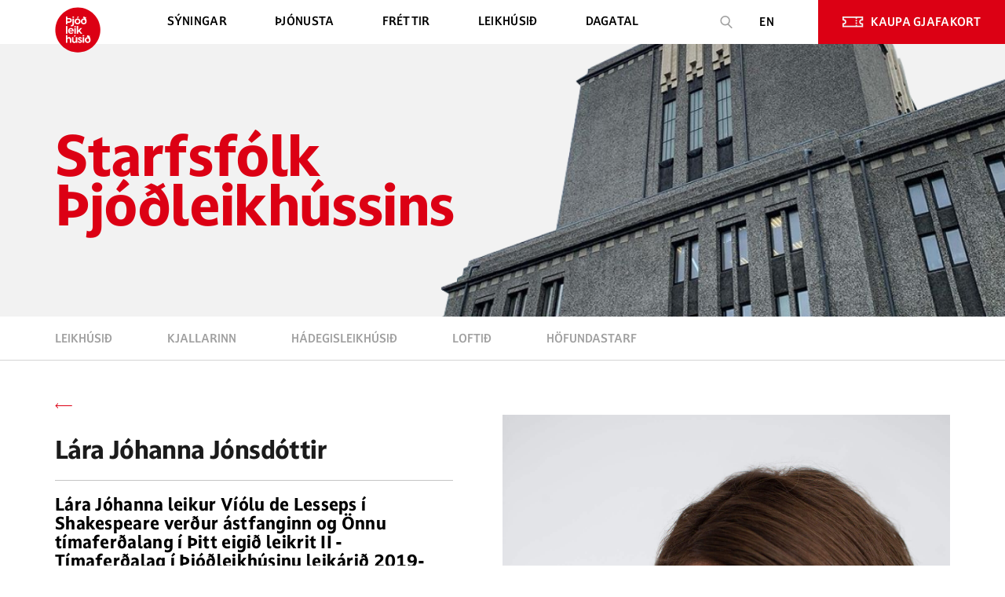

--- FILE ---
content_type: text/html; charset=UTF-8
request_url: https://leikhusid.is/actors/lara-johanna-jonsdottir/
body_size: 16597
content:
<!DOCTYPE html>
<html lang="en-US" prefix="og: https://ogp.me/ns#">
<head>
    <meta charset="UTF-8">
    <meta name="viewport" content="minimal-ui, viewport-fit=cover, user-scalable=no, initial-scale=1, maximum-scale=1, minimum-scale=1, width=device-width">

    <script src="//d2wy8f7a9ursnm.cloudfront.net/v7/bugsnag.min.js"></script>
    <script>Bugsnag.start({apiKey: '59bb95fd86660587a3a9d26e3bc9147d'})</script>

	
<!-- Search Engine Optimization by Rank Math - https://s.rankmath.com/home -->
<title>Lára Jóhanna Jónsdóttir | Þjóðleikhúsið</title>
<meta name="robots" content="follow, index, max-snippet:-1, max-video-preview:-1, max-image-preview:large"/>
<link rel="canonical" href="https://leikhusid.is/actors/lara-johanna-jonsdottir/" />
<meta property="og:locale" content="en_US" />
<meta property="og:type" content="article" />
<meta property="og:title" content="Lára Jóhanna Jónsdóttir | Þjóðleikhúsið" />
<meta property="og:url" content="https://leikhusid.is/actors/lara-johanna-jonsdottir/" />
<meta property="og:site_name" content="Þjóðleikhúsið" />
<meta property="article:publisher" content="https://www.facebook.com/leikhusid/" />
<meta property="og:updated_time" content="2022-09-05T16:56:52+00:00" />
<meta property="fb:app_id" content="8061343510546026" />
<meta property="og:image" content="https://leikhusid.is/wp-content/uploads/2025/08/deili_grunnmynd25_26.png" />
<meta property="og:image:secure_url" content="https://leikhusid.is/wp-content/uploads/2025/08/deili_grunnmynd25_26.png" />
<meta property="og:image:width" content="1200" />
<meta property="og:image:height" content="628" />
<meta property="og:image:alt" content="Lára Jóhanna Jónsdóttir" />
<meta property="og:image:type" content="image/png" />
<meta name="twitter:card" content="summary_large_image" />
<meta name="twitter:title" content="Lára Jóhanna Jónsdóttir | Þjóðleikhúsið" />
<meta name="twitter:image" content="https://leikhusid.is/wp-content/uploads/2025/08/deili_grunnmynd25_26.png" />
<!-- /Rank Math WordPress SEO plugin -->

<link rel='dns-prefetch' href='//www.google.com' />
<link rel="alternate" title="oEmbed (JSON)" type="application/json+oembed" href="https://leikhusid.is/wp-json/oembed/1.0/embed?url=https%3A%2F%2Fleikhusid.is%2Factors%2Flara-johanna-jonsdottir%2F" />
<link rel="alternate" title="oEmbed (XML)" type="text/xml+oembed" href="https://leikhusid.is/wp-json/oembed/1.0/embed?url=https%3A%2F%2Fleikhusid.is%2Factors%2Flara-johanna-jonsdottir%2F&#038;format=xml" />
<style id='wp-img-auto-sizes-contain-inline-css' type='text/css'>
img:is([sizes=auto i],[sizes^="auto," i]){contain-intrinsic-size:3000px 1500px}
/*# sourceURL=wp-img-auto-sizes-contain-inline-css */
</style>
<style id='wp-block-library-inline-css' type='text/css'>
:root{--wp-block-synced-color:#7a00df;--wp-block-synced-color--rgb:122,0,223;--wp-bound-block-color:var(--wp-block-synced-color);--wp-editor-canvas-background:#ddd;--wp-admin-theme-color:#007cba;--wp-admin-theme-color--rgb:0,124,186;--wp-admin-theme-color-darker-10:#006ba1;--wp-admin-theme-color-darker-10--rgb:0,107,160.5;--wp-admin-theme-color-darker-20:#005a87;--wp-admin-theme-color-darker-20--rgb:0,90,135;--wp-admin-border-width-focus:2px}@media (min-resolution:192dpi){:root{--wp-admin-border-width-focus:1.5px}}.wp-element-button{cursor:pointer}:root .has-very-light-gray-background-color{background-color:#eee}:root .has-very-dark-gray-background-color{background-color:#313131}:root .has-very-light-gray-color{color:#eee}:root .has-very-dark-gray-color{color:#313131}:root .has-vivid-green-cyan-to-vivid-cyan-blue-gradient-background{background:linear-gradient(135deg,#00d084,#0693e3)}:root .has-purple-crush-gradient-background{background:linear-gradient(135deg,#34e2e4,#4721fb 50%,#ab1dfe)}:root .has-hazy-dawn-gradient-background{background:linear-gradient(135deg,#faaca8,#dad0ec)}:root .has-subdued-olive-gradient-background{background:linear-gradient(135deg,#fafae1,#67a671)}:root .has-atomic-cream-gradient-background{background:linear-gradient(135deg,#fdd79a,#004a59)}:root .has-nightshade-gradient-background{background:linear-gradient(135deg,#330968,#31cdcf)}:root .has-midnight-gradient-background{background:linear-gradient(135deg,#020381,#2874fc)}:root{--wp--preset--font-size--normal:16px;--wp--preset--font-size--huge:42px}.has-regular-font-size{font-size:1em}.has-larger-font-size{font-size:2.625em}.has-normal-font-size{font-size:var(--wp--preset--font-size--normal)}.has-huge-font-size{font-size:var(--wp--preset--font-size--huge)}.has-text-align-center{text-align:center}.has-text-align-left{text-align:left}.has-text-align-right{text-align:right}.has-fit-text{white-space:nowrap!important}#end-resizable-editor-section{display:none}.aligncenter{clear:both}.items-justified-left{justify-content:flex-start}.items-justified-center{justify-content:center}.items-justified-right{justify-content:flex-end}.items-justified-space-between{justify-content:space-between}.screen-reader-text{border:0;clip-path:inset(50%);height:1px;margin:-1px;overflow:hidden;padding:0;position:absolute;width:1px;word-wrap:normal!important}.screen-reader-text:focus{background-color:#ddd;clip-path:none;color:#444;display:block;font-size:1em;height:auto;left:5px;line-height:normal;padding:15px 23px 14px;text-decoration:none;top:5px;width:auto;z-index:100000}html :where(.has-border-color){border-style:solid}html :where([style*=border-top-color]){border-top-style:solid}html :where([style*=border-right-color]){border-right-style:solid}html :where([style*=border-bottom-color]){border-bottom-style:solid}html :where([style*=border-left-color]){border-left-style:solid}html :where([style*=border-width]){border-style:solid}html :where([style*=border-top-width]){border-top-style:solid}html :where([style*=border-right-width]){border-right-style:solid}html :where([style*=border-bottom-width]){border-bottom-style:solid}html :where([style*=border-left-width]){border-left-style:solid}html :where(img[class*=wp-image-]){height:auto;max-width:100%}:where(figure){margin:0 0 1em}html :where(.is-position-sticky){--wp-admin--admin-bar--position-offset:var(--wp-admin--admin-bar--height,0px)}@media screen and (max-width:600px){html :where(.is-position-sticky){--wp-admin--admin-bar--position-offset:0px}}

/*# sourceURL=wp-block-library-inline-css */
</style><style id='global-styles-inline-css' type='text/css'>
:root{--wp--preset--aspect-ratio--square: 1;--wp--preset--aspect-ratio--4-3: 4/3;--wp--preset--aspect-ratio--3-4: 3/4;--wp--preset--aspect-ratio--3-2: 3/2;--wp--preset--aspect-ratio--2-3: 2/3;--wp--preset--aspect-ratio--16-9: 16/9;--wp--preset--aspect-ratio--9-16: 9/16;--wp--preset--color--black: #000000;--wp--preset--color--cyan-bluish-gray: #abb8c3;--wp--preset--color--white: #ffffff;--wp--preset--color--pale-pink: #f78da7;--wp--preset--color--vivid-red: #cf2e2e;--wp--preset--color--luminous-vivid-orange: #ff6900;--wp--preset--color--luminous-vivid-amber: #fcb900;--wp--preset--color--light-green-cyan: #7bdcb5;--wp--preset--color--vivid-green-cyan: #00d084;--wp--preset--color--pale-cyan-blue: #8ed1fc;--wp--preset--color--vivid-cyan-blue: #0693e3;--wp--preset--color--vivid-purple: #9b51e0;--wp--preset--gradient--vivid-cyan-blue-to-vivid-purple: linear-gradient(135deg,rgb(6,147,227) 0%,rgb(155,81,224) 100%);--wp--preset--gradient--light-green-cyan-to-vivid-green-cyan: linear-gradient(135deg,rgb(122,220,180) 0%,rgb(0,208,130) 100%);--wp--preset--gradient--luminous-vivid-amber-to-luminous-vivid-orange: linear-gradient(135deg,rgb(252,185,0) 0%,rgb(255,105,0) 100%);--wp--preset--gradient--luminous-vivid-orange-to-vivid-red: linear-gradient(135deg,rgb(255,105,0) 0%,rgb(207,46,46) 100%);--wp--preset--gradient--very-light-gray-to-cyan-bluish-gray: linear-gradient(135deg,rgb(238,238,238) 0%,rgb(169,184,195) 100%);--wp--preset--gradient--cool-to-warm-spectrum: linear-gradient(135deg,rgb(74,234,220) 0%,rgb(151,120,209) 20%,rgb(207,42,186) 40%,rgb(238,44,130) 60%,rgb(251,105,98) 80%,rgb(254,248,76) 100%);--wp--preset--gradient--blush-light-purple: linear-gradient(135deg,rgb(255,206,236) 0%,rgb(152,150,240) 100%);--wp--preset--gradient--blush-bordeaux: linear-gradient(135deg,rgb(254,205,165) 0%,rgb(254,45,45) 50%,rgb(107,0,62) 100%);--wp--preset--gradient--luminous-dusk: linear-gradient(135deg,rgb(255,203,112) 0%,rgb(199,81,192) 50%,rgb(65,88,208) 100%);--wp--preset--gradient--pale-ocean: linear-gradient(135deg,rgb(255,245,203) 0%,rgb(182,227,212) 50%,rgb(51,167,181) 100%);--wp--preset--gradient--electric-grass: linear-gradient(135deg,rgb(202,248,128) 0%,rgb(113,206,126) 100%);--wp--preset--gradient--midnight: linear-gradient(135deg,rgb(2,3,129) 0%,rgb(40,116,252) 100%);--wp--preset--font-size--small: 13px;--wp--preset--font-size--medium: 20px;--wp--preset--font-size--large: 36px;--wp--preset--font-size--x-large: 42px;--wp--preset--spacing--20: 0.44rem;--wp--preset--spacing--30: 0.67rem;--wp--preset--spacing--40: 1rem;--wp--preset--spacing--50: 1.5rem;--wp--preset--spacing--60: 2.25rem;--wp--preset--spacing--70: 3.38rem;--wp--preset--spacing--80: 5.06rem;--wp--preset--shadow--natural: 6px 6px 9px rgba(0, 0, 0, 0.2);--wp--preset--shadow--deep: 12px 12px 50px rgba(0, 0, 0, 0.4);--wp--preset--shadow--sharp: 6px 6px 0px rgba(0, 0, 0, 0.2);--wp--preset--shadow--outlined: 6px 6px 0px -3px rgb(255, 255, 255), 6px 6px rgb(0, 0, 0);--wp--preset--shadow--crisp: 6px 6px 0px rgb(0, 0, 0);}:where(.is-layout-flex){gap: 0.5em;}:where(.is-layout-grid){gap: 0.5em;}body .is-layout-flex{display: flex;}.is-layout-flex{flex-wrap: wrap;align-items: center;}.is-layout-flex > :is(*, div){margin: 0;}body .is-layout-grid{display: grid;}.is-layout-grid > :is(*, div){margin: 0;}:where(.wp-block-columns.is-layout-flex){gap: 2em;}:where(.wp-block-columns.is-layout-grid){gap: 2em;}:where(.wp-block-post-template.is-layout-flex){gap: 1.25em;}:where(.wp-block-post-template.is-layout-grid){gap: 1.25em;}.has-black-color{color: var(--wp--preset--color--black) !important;}.has-cyan-bluish-gray-color{color: var(--wp--preset--color--cyan-bluish-gray) !important;}.has-white-color{color: var(--wp--preset--color--white) !important;}.has-pale-pink-color{color: var(--wp--preset--color--pale-pink) !important;}.has-vivid-red-color{color: var(--wp--preset--color--vivid-red) !important;}.has-luminous-vivid-orange-color{color: var(--wp--preset--color--luminous-vivid-orange) !important;}.has-luminous-vivid-amber-color{color: var(--wp--preset--color--luminous-vivid-amber) !important;}.has-light-green-cyan-color{color: var(--wp--preset--color--light-green-cyan) !important;}.has-vivid-green-cyan-color{color: var(--wp--preset--color--vivid-green-cyan) !important;}.has-pale-cyan-blue-color{color: var(--wp--preset--color--pale-cyan-blue) !important;}.has-vivid-cyan-blue-color{color: var(--wp--preset--color--vivid-cyan-blue) !important;}.has-vivid-purple-color{color: var(--wp--preset--color--vivid-purple) !important;}.has-black-background-color{background-color: var(--wp--preset--color--black) !important;}.has-cyan-bluish-gray-background-color{background-color: var(--wp--preset--color--cyan-bluish-gray) !important;}.has-white-background-color{background-color: var(--wp--preset--color--white) !important;}.has-pale-pink-background-color{background-color: var(--wp--preset--color--pale-pink) !important;}.has-vivid-red-background-color{background-color: var(--wp--preset--color--vivid-red) !important;}.has-luminous-vivid-orange-background-color{background-color: var(--wp--preset--color--luminous-vivid-orange) !important;}.has-luminous-vivid-amber-background-color{background-color: var(--wp--preset--color--luminous-vivid-amber) !important;}.has-light-green-cyan-background-color{background-color: var(--wp--preset--color--light-green-cyan) !important;}.has-vivid-green-cyan-background-color{background-color: var(--wp--preset--color--vivid-green-cyan) !important;}.has-pale-cyan-blue-background-color{background-color: var(--wp--preset--color--pale-cyan-blue) !important;}.has-vivid-cyan-blue-background-color{background-color: var(--wp--preset--color--vivid-cyan-blue) !important;}.has-vivid-purple-background-color{background-color: var(--wp--preset--color--vivid-purple) !important;}.has-black-border-color{border-color: var(--wp--preset--color--black) !important;}.has-cyan-bluish-gray-border-color{border-color: var(--wp--preset--color--cyan-bluish-gray) !important;}.has-white-border-color{border-color: var(--wp--preset--color--white) !important;}.has-pale-pink-border-color{border-color: var(--wp--preset--color--pale-pink) !important;}.has-vivid-red-border-color{border-color: var(--wp--preset--color--vivid-red) !important;}.has-luminous-vivid-orange-border-color{border-color: var(--wp--preset--color--luminous-vivid-orange) !important;}.has-luminous-vivid-amber-border-color{border-color: var(--wp--preset--color--luminous-vivid-amber) !important;}.has-light-green-cyan-border-color{border-color: var(--wp--preset--color--light-green-cyan) !important;}.has-vivid-green-cyan-border-color{border-color: var(--wp--preset--color--vivid-green-cyan) !important;}.has-pale-cyan-blue-border-color{border-color: var(--wp--preset--color--pale-cyan-blue) !important;}.has-vivid-cyan-blue-border-color{border-color: var(--wp--preset--color--vivid-cyan-blue) !important;}.has-vivid-purple-border-color{border-color: var(--wp--preset--color--vivid-purple) !important;}.has-vivid-cyan-blue-to-vivid-purple-gradient-background{background: var(--wp--preset--gradient--vivid-cyan-blue-to-vivid-purple) !important;}.has-light-green-cyan-to-vivid-green-cyan-gradient-background{background: var(--wp--preset--gradient--light-green-cyan-to-vivid-green-cyan) !important;}.has-luminous-vivid-amber-to-luminous-vivid-orange-gradient-background{background: var(--wp--preset--gradient--luminous-vivid-amber-to-luminous-vivid-orange) !important;}.has-luminous-vivid-orange-to-vivid-red-gradient-background{background: var(--wp--preset--gradient--luminous-vivid-orange-to-vivid-red) !important;}.has-very-light-gray-to-cyan-bluish-gray-gradient-background{background: var(--wp--preset--gradient--very-light-gray-to-cyan-bluish-gray) !important;}.has-cool-to-warm-spectrum-gradient-background{background: var(--wp--preset--gradient--cool-to-warm-spectrum) !important;}.has-blush-light-purple-gradient-background{background: var(--wp--preset--gradient--blush-light-purple) !important;}.has-blush-bordeaux-gradient-background{background: var(--wp--preset--gradient--blush-bordeaux) !important;}.has-luminous-dusk-gradient-background{background: var(--wp--preset--gradient--luminous-dusk) !important;}.has-pale-ocean-gradient-background{background: var(--wp--preset--gradient--pale-ocean) !important;}.has-electric-grass-gradient-background{background: var(--wp--preset--gradient--electric-grass) !important;}.has-midnight-gradient-background{background: var(--wp--preset--gradient--midnight) !important;}.has-small-font-size{font-size: var(--wp--preset--font-size--small) !important;}.has-medium-font-size{font-size: var(--wp--preset--font-size--medium) !important;}.has-large-font-size{font-size: var(--wp--preset--font-size--large) !important;}.has-x-large-font-size{font-size: var(--wp--preset--font-size--x-large) !important;}
/*# sourceURL=global-styles-inline-css */
</style>

<style id='classic-theme-styles-inline-css' type='text/css'>
/*! This file is auto-generated */
.wp-block-button__link{color:#fff;background-color:#32373c;border-radius:9999px;box-shadow:none;text-decoration:none;padding:calc(.667em + 2px) calc(1.333em + 2px);font-size:1.125em}.wp-block-file__button{background:#32373c;color:#fff;text-decoration:none}
/*# sourceURL=/wp-includes/css/classic-themes.min.css */
</style>
<link rel='stylesheet' id='contact-form-7-css' href='https://leikhusid.is/wp-content/plugins/contact-form-7/includes/css/styles.css?ver=5.5.2' type='text/css' media='all' />
<link rel='stylesheet' id='masterqr-css' href='https://leikhusid.is/wp-content/plugins/master_qr/public/css/masterqr-public.css?ver=2.2.3' type='text/css' media='all' />
<link rel='stylesheet' id='wp-smart-crop-renderer-css' href='https://leikhusid.is/wp-content/plugins/wp-focus-image/css/image-renderer.css?ver=2.0.5' type='text/css' media='all' />
<link rel='stylesheet' id='style-css' href='https://leikhusid.is/wp-content/themes/leikhusid/style.css?ver=370253' type='text/css' media='all' />
<link rel='stylesheet' id='app-css-37025-css' href='https://leikhusid.is/wp-content/themes/leikhusid/src/front/dist/app.css?ver=37025' type='text/css' media='all' />
<link rel='stylesheet' id='focuspoint-css-css' href='https://leikhusid.is/wp-content/themes/leikhusid/src/front/src/css/focuspoint.css?ver=370253' type='text/css' media='all' />
<link rel='stylesheet' id='datedreamer-css-css' href='https://leikhusid.is/wp-content/themes/leikhusid/src/front/src/css/datedreamer.css?ver=37025' type='text/css' media='all' />
<script type="text/javascript" src="https://leikhusid.is/wp-includes/js/dist/vendor/wp-polyfill.min.js?ver=3.15.0" id="wp-polyfill-js"></script>
<script type="text/javascript" src="https://leikhusid.is/wp-includes/js/jquery/jquery.min.js?ver=3.7.1" id="jquery-core-js"></script>
<script type="text/javascript" src="https://leikhusid.is/wp-includes/js/jquery/jquery-migrate.min.js?ver=3.4.1" id="jquery-migrate-js"></script>
<script type="text/javascript" src="https://leikhusid.is/wp-content/plugins/master_qr/admin/js/easy.qrcode.min.js?ver=2.2.3" id="easyqrcode-js"></script>
<script type="text/javascript" src="https://leikhusid.is/wp-content/themes/leikhusid/src/front/dist/app.bundle.js?ver=37025" id="app.bundle-js-37025-js"></script>
<script type="text/javascript" id="main-js-js-extra">
/* <![CDATA[ */
var backApi = {"ajaxUrl":"https://leikhusid.is/wp-admin/admin-ajax.php","pageDataUrl":"https://leikhusid.is/wp-content/themes/leikhusid/page-data/","cache_version":"37025","filters_nonce":"43ef594405","filters_rest_root":"https://leikhusid.is/wp-json/","searchPageUrl":"https://leikhusid.is/gagnagrunnur"};
//# sourceURL=main-js-js-extra
/* ]]> */
</script>
<script type="text/javascript" src="https://leikhusid.is/wp-content/themes/leikhusid/src/front/src/main.js?mode=5&amp;ver=37025" id="main-js-js"></script>
<script type="text/javascript" src="https://leikhusid.is/wp-content/themes/leikhusid/src/front/src/js/jquery.focuspoint.js?ver=6.9" id="focuspoint-js-js"></script>
<script type="text/javascript" src="https://leikhusid.is/wp-content/themes/leikhusid/src/front/src/js/datedreamer.js?ver=6.9" id="datedreamer-js-js"></script>
<script type="text/javascript" src="https://leikhusid.is/wp-content/themes/leikhusid/src/front/src/js/jquery.history.js?ver=6.9" id="history-js-js"></script>
<script type="text/javascript" src="https://leikhusid.is/wp-content/plugins/wp-smush-pro/app/assets/js/smush-lazy-load.min.js?ver=3.9.3" id="smush-lazy-load-js"></script>
<link rel="https://api.w.org/" href="https://leikhusid.is/wp-json/" /><meta name="generator" content="WordPress 6.9" />
<link rel='shortlink' href='https://leikhusid.is/?p=1597' />
<meta name="cdp-version" content="1.3.4" />		<script>
			document.documentElement.className = document.documentElement.className.replace( 'no-js', 'js' );
		</script>
		<link rel="icon" href="https://leikhusid.is/wp-content/uploads/2020/09/cropped-Logo_red-1-1-32x32.png" sizes="32x32" />
<link rel="icon" href="https://leikhusid.is/wp-content/uploads/2020/09/cropped-Logo_red-1-1-192x192.png" sizes="192x192" />
<link rel="apple-touch-icon" href="https://leikhusid.is/wp-content/uploads/2020/09/cropped-Logo_red-1-1-180x180.png" />
<meta name="msapplication-TileImage" content="https://leikhusid.is/wp-content/uploads/2020/09/cropped-Logo_red-1-1-270x270.png" />
		<style type="text/css" id="wp-custom-css">
			.wp-block-image--size {
    max-width: 450px;
    margin-bottom: 100px;
}
@media (max-width: 1250px) {
	.wp-block-image--size { 
	
		margin-bottom: 30px;
	}
}

.loftid-with-photo .loftid-text>*{
	margin: 15px 0px;
}

.loftid-with-photo .loftid-text p,
.loftid-with-photo .loftid-text ul li{
	font-size: 18px;
    font-style: normal;
    font-weight: normal;
    line-height: 167.4%;
}

.loftid-with-photo .loftid-text img {
    width: auto !important;
}
.aligncenter {
	    margin: auto !important;
}		</style>
		<!-- s:template-parts/sections/meta -->

<!-- <meta property="og:image" content="https://leikhusid.is/wp-content/uploads/2024/08/nytt_leikar_kort.jpg">
<meta property="og:title" content="Þjóðleikhúsið - leikhúsið þitt">
<meta property="og:description" content="Fjölbreytt og spennandi blanda af sprúðlandi stórsýningum, íslenskum og erlendum kraftmiklum verkum og kynngi mögnuðum sýningum þar sem nándin við list leikarans verður allsráðandi. Heimsfrumsýningar, ný íslensk barnaverk, danssýningar, söngleikir og áleitnir einleikir. Nýtt og endurnýjað gestarými í Kassanum mun mæta áhorfendum í haust og Kjallarinn festir sig enn betur í sessi sem klassabúlla."> -->
<!-- e:template-parts/sections/meta -->            <!-- Google Tag Manager -->
            <script>(function (w, d, s, l, i) {
                    w[l] = w[l] || [];
                    w[l].push({
                        'gtm.start':
                            new Date().getTime(), event: 'gtm.js'
                    });
                    var f = d.getElementsByTagName(s)[0],
                        j = d.createElement(s), dl = l != 'dataLayer' ? '&l=' + l : '';
                    j.async = true;
                    j.src =
                        'https://www.googletagmanager.com/gtm.js?id=' + i + dl;
                    f.parentNode.insertBefore(j, f);
                })(window, document, 'script', 'dataLayer', 'GTM-K63N3TJ');</script>
            <!-- End Google Tag Manager -->
            <script>
                window['_fs_debug'] = false;
                window['_fs_host'] = 'fullstory.com';
                window['_fs_script'] = 'edge.fullstory.com/s/fs.js';
                window['_fs_org'] = 'o-1A9HA5-na1';
                window['_fs_namespace'] = 'FS';
                (function (m, n, e, t, l, o, g, y) {
                    if (e in m) {
                        if (m.console && m.console.log) {
                            m.console.log('FullStory namespace conflict. Please set window["_fs_namespace"].');
                        }
                        return;
                    }
                    g = m[e] = function (a, b, s) {
                        g.q ? g.q.push([a, b, s]) : g._api(a, b, s);
                    };
                    g.q = [];
                    o = n.createElement(t);
                    o.async = 1;
                    o.crossOrigin = 'anonymous';
                    o.src = 'https://' + _fs_script;
                    y = n.getElementsByTagName(t)[0];
                    y.parentNode.insertBefore(o, y);
                    g.identify = function (i, v, s) {
                        g(l, {uid: i}, s);
                        if (v) g(l, v, s)
                    };
                    g.setUserVars = function (v, s) {
                        g(l, v, s)
                    };
                    g.event = function (i, v, s) {
                        g('event', {n: i, p: v}, s)
                    };
                    g.anonymize = function () {
                        g.identify(!!0)
                    };
                    g.shutdown = function () {
                        g("rec", !1)
                    };
                    g.restart = function () {
                        g("rec", !0)
                    };
                    g.log = function (a, b) {
                        g("log", [a, b])
                    };
                    g.consent = function (a) {
                        g("consent", !arguments.length || a)
                    };
                    g.identifyAccount = function (i, v) {
                        o = 'account';
                        v = v || {};
                        v.acctId = i;
                        g(o, v)
                    };
                    g.clearUserCookie = function () {
                    };
                    g.setVars = function (n, p) {
                        g('setVars', [n, p]);
                    };
                    g._w = {};
                    y = 'XMLHttpRequest';
                    g._w[y] = m[y];
                    y = 'fetch';
                    g._w[y] = m[y];
                    if (m[y]) m[y] = function () {
                        return g._w[y].apply(this, arguments)
                    };
                    g._v = "1.3.0";
                })(window, document, window['_fs_namespace'], 'script', 'user');
            </script>
		
</head>

<body class="wp-singular actors-template-default single single-actors postid-1597 wp-theme-leikhusid" data-style="white"
                             data-page="single-actors">

    <!-- Google Tag Manager (noscript) -->
    <noscript>
        <iframe src="https://www.googletagmanager.com/ns.html?id=GTM-K63N3TJ" height="0" width="0"></iframe>
    </noscript>
    <!-- End Google Tag Manager (noscript) -->

<div id="preloader">
  <div id="progress"></div>
  <div id="preloader-player">
      <!-- <lottie-player 
        src="/wp-content/themes/leikhusid/src/front/lottie/data.json" 
        mode="bounce" 
        background="transparent"  
        speed="0.5"  
        style="width: 300px; height: 300px;" 
        autoplay>
      </lottie-player> -->
      <svg width="150" height="150" viewBox="0 0 66 67" fill="none" xmlns="http://www.w3.org/2000/svg">
        <path d="M33 66.4531C14.817 66.4531 0 51.6361 0 33.4531C0 15.2701 14.817 0.453125 33 0.453125C51.183 0.453125 66 15.2701 66 33.4531C66 51.6361 51.183 66.4531 33 66.4531Z" fill="#DC0014"/>
        <path d="M24.156 19.4609C24.156 21.6389 22.638 22.8929 20.13 22.8929H17.688V25.1699H15.543V13.8179H17.688V16.0289H20.13C22.671 16.0289 24.156 17.2829 24.156 19.4609ZM21.978 19.4609C21.978 18.1739 21.12 17.9099 19.998 17.9099H17.721V21.0449H19.998C21.12 21.0119 21.978 20.7149 21.978 19.4609Z" fill="white"/>
        <path d="M22.902 26.2259H23.364C24.519 26.2259 25.179 25.8959 25.179 24.3779V16.8539H27.324V24.6089C27.324 27.1829 26.07 28.2389 23.463 28.2389H22.902V26.2259Z" fill="white"/>
        <path d="M27.357 13.8179H25.212V15.6329H27.357V13.8179Z" fill="white"/>
        <path d="M32.571 16.6889C30.393 16.6889 28.215 18.1739 28.215 20.9789C28.215 23.7839 30.426 25.2689 32.571 25.2689C34.716 25.2689 36.927 23.7839 36.927 20.9789C36.96 18.2069 34.716 16.6889 32.571 16.6889ZM32.571 23.3549C31.383 23.3549 30.294 22.4639 30.294 20.9789C30.294 19.4939 31.35 18.6029 32.571 18.6029C33.759 18.6029 34.815 19.4939 34.815 20.9789C34.815 22.4639 33.759 23.3549 32.571 23.3549Z" fill="white"/>
        <path d="M32.604 13.8179H34.485L33.429 15.8639H31.779L32.604 13.8179Z" fill="white"/>
        <path d="M45.936 21.1109C45.936 23.9489 43.791 25.2689 41.613 25.2689C39.6 25.2689 37.455 23.9159 37.455 21.1109C37.455 18.2729 39.27 16.8539 41.613 16.8539C42.141 16.8539 42.471 16.9199 42.603 17.0189L42.042 16.2599L40.623 16.4909V15.4679L41.382 15.3359L40.392 13.9829H42.801L43.527 14.9729L45.078 14.7089V15.7319L44.22 15.8639C45.474 17.7449 45.936 19.1639 45.936 21.1109ZM43.758 21.1109C43.758 19.3289 42.735 18.7349 41.613 18.7349C40.623 18.7349 39.666 19.3289 39.666 21.1109C39.666 22.7609 40.722 23.4209 41.613 23.4209C42.768 23.4209 43.758 22.7939 43.758 21.1109Z" fill="white"/>
        <path d="M30.03 27.7439H27.885V29.5589H30.03V27.7439Z" fill="white"/>
        <path d="M17.721 27.7439H15.576V39.0629H17.721V27.7439Z" fill="white"/>
        <path d="M26.862 35.7629H20.691C20.988 36.8849 21.978 37.4789 23.232 37.4789C24.057 37.4789 24.75 37.2479 25.377 36.7199L26.334 37.7429C25.641 38.6009 24.453 39.1949 23.001 39.1949C20.724 39.1949 18.678 37.6439 18.678 34.9049C18.678 32.1329 20.757 30.6149 22.869 30.6149C24.948 30.6149 27.324 32.0999 26.862 35.7629ZM20.658 34.1789H24.981C24.849 32.9909 23.859 32.3969 22.869 32.3969C21.879 32.4299 20.922 32.9909 20.658 34.1789Z" fill="white"/>
        <path d="M30.03 30.7799H27.885V39.0629H30.03V30.7799Z" fill="white"/>
        <path d="M34.584 35.8949L33.528 37.0169V39.0629H31.416V27.7439H33.528V34.3109L36.663 30.7799H39.204L35.904 34.4429L39.567 39.0629H37.158L34.584 35.8949Z" fill="white"/>
        <path d="M28.116 41.0759H29.997L28.974 43.1219H27.291L28.116 41.0759Z" fill="white"/>
        <path d="M23.364 47.5109V52.3949H21.219V47.8739C21.219 46.6529 20.559 45.8609 19.437 45.8609C18.348 45.8609 17.655 46.6529 17.655 47.8739V52.3949H15.51V41.0759H17.655V45.2339C18.117 44.5079 18.942 43.9469 20.196 43.9469C21.945 43.9469 23.364 45.0029 23.364 47.5109Z" fill="white"/>
        <path d="M32.208 44.1119V52.3949H30.063V51.2729C29.601 51.9989 28.743 52.5599 27.522 52.5599C25.839 52.5599 24.387 51.5039 24.387 48.9959V44.1119H26.532V48.6329C26.532 49.8539 27.192 50.6459 28.314 50.6459C29.403 50.6459 30.096 49.8539 30.096 48.6329V44.1119H32.208Z" fill="white"/>
        <path d="M33 50.2499L34.716 49.7879C34.881 50.3159 35.277 50.8769 36.102 50.8769C36.63 50.8769 37.158 50.6129 37.158 50.0189C37.158 49.6229 36.894 49.3259 36.234 49.0949L35.211 48.6989C33.825 48.2039 33.264 47.3129 33.264 46.3229C33.264 44.8379 34.584 43.9469 36.135 43.9469C37.62 43.9469 38.742 44.8049 39.006 46.0589L37.323 46.4879C37.092 45.8279 36.663 45.5969 36.234 45.5969C35.673 45.5969 35.343 45.9269 35.343 46.3229C35.343 46.6859 35.541 46.9829 36.201 47.2139L37.125 47.5769C38.148 47.9399 39.27 48.5339 39.27 50.0189C39.27 51.6689 37.851 52.5599 36.102 52.5599C34.452 52.5599 33.264 51.7679 33 50.2499Z" fill="white"/>
        <path d="M40.161 41.0759H42.306V42.9569H40.161V41.0759ZM40.161 44.1119H42.306V52.3949H40.161V44.1119Z" fill="white"/>
        <path d="M51.678 48.4019C51.678 51.2399 49.533 52.5599 47.355 52.5599C45.342 52.5599 43.197 51.2069 43.197 48.4019C43.197 45.5639 45.012 44.1449 47.355 44.1449C47.883 44.1449 48.213 44.2109 48.345 44.3099L47.784 43.5509L46.365 43.7819V42.7589L47.124 42.6269L46.134 41.2739H48.543L49.269 42.2639L50.82 41.9999V43.0229L49.962 43.1549C51.216 45.0029 51.678 46.4549 51.678 48.4019ZM49.5 48.4019C49.5 46.6199 48.477 46.0259 47.355 46.0259C46.365 46.0259 45.408 46.6199 45.408 48.4019C45.408 50.0519 46.464 50.7119 47.355 50.7119C48.51 50.6789 49.5 50.0519 49.5 48.4019Z" fill="white"/>
      </svg>

  </div>
</div>
<div class="wrapper" data-page="single-actors">
    <div class="logo-wrapper">
        <div class="container">
            <div class="logo-wrapper__container">
                <button class="btn-nav js-header-btn">
                    <span class="btn-nav__line"></span>
                </button>
                <a href="https://leikhusid.is" class="logo-wrapper__link">
                    <img class="icon icon-logo-red logo-wrapper__link-icon" src="https://leikhusid.is/wp-content/uploads/2020/08/Logo_red.svg">
                </a>
            </div>
        </div>
    </div>
    <header class="header js-header">
        <div class="container header__container">
            <div class="header__inner">
                <div class="header__wrap js-header-container">

                    <nav class="header__nav js-header-nav">
                        <a href="https://leikhusid.is" class="logo-wrapper__link">
                            <img class="icon icon-logo-red logo-wrapper__link-icon" src="https://leikhusid.is/wp-content/uploads/2020/08/Logo_red.svg">
                        </a>

						<ul class="header__nav-list js-header-menu"><li class="header__nav-item js-header-menu-item  menu-item menu-item-type-post_type menu-item-object-page object-id-2505" data-header-menu-item="static"><a href="https://leikhusid.is/syningar/" class=" header__link header__nav-link js-header-menu-control"><span class="header__nav-text">Sýningar</span></a></li></li><li class="header__nav-item js-header-menu-item  menu-item menu-item-type-post_type menu-item-object-page menu-item-has-children object-id-621"><a href="https://leikhusid.is/midasala/" class=" link__with__submenu header__link header__nav-link js-header-menu-control"><span class="header__nav-text"><svg class="icon icon-angle-down header__nav-arrow"><use xlink:href="https://leikhusid.is/wp-content/themes/leikhusid/src/front/src/images/sprite.svg#angle-down"></use></svg>ÞJÓNUSTA</span></a><div class="header__submenu js-header-menu-content">
<ul class="header__submenu-list">
<li class="header__submenu-item  menu-item menu-item-type-post_type menu-item-object-page object-id-10768"><a href="https://leikhusid.is/midasala/thjodleikhusbladid/" class=" header__submenu-link">Þjóðleikhúsblaðið</a></li><li class="header__submenu-item  menu-item menu-item-type-post_type menu-item-object-page object-id-10203"><a href="https://leikhusid.is/leikhuskort/" class=" header__submenu-link">Leikhúskort</a></li><li class="header__submenu-item  menu-item menu-item-type-custom menu-item-object-custom object-id-10558"><a href="/midasala/#gjafakort" class=" header__submenu-link">Gjafakort</a></li><li class="header__submenu-item  menu-item menu-item-type-custom menu-item-object-custom object-id-2802"><a href="/midasala/#veitingar" class=" header__submenu-link">VEITINGAR</a></li><li class="header__submenu-item  menu-item menu-item-type-custom menu-item-object-custom object-id-10035"><a href="/midasala/#adgengi" class=" header__submenu-link">AÐGENGI</a></li><li class="header__submenu-item  menu-item menu-item-type-post_type menu-item-object-page object-id-26496"><a href="https://leikhusid.is/leikskrar/" class=" header__submenu-link">Leikskrár</a></li><li class="header__submenu-item  menu-item menu-item-type-post_type menu-item-object-page object-id-20050"><a href="https://leikhusid.is/vidvaranir/" class=" header__submenu-link">Viðvaranir</a></li></ul>
</div></li></li><li class="header__nav-item js-header-menu-item  menu-item menu-item-type-post_type menu-item-object-page object-id-453" data-header-menu-item="static"><a href="https://leikhusid.is/frettir/" class=" header__link header__nav-link js-header-menu-control"><span class="header__nav-text">Fréttir</span></a></li></li><li class="header__nav-item js-header-menu-item  menu-item menu-item-type-post_type menu-item-object-page menu-item-has-children object-id-2472"><a href="https://leikhusid.is/leikhusid/" class=" link__with__submenu header__link header__nav-link js-header-menu-control"><span class="header__nav-text"><svg class="icon icon-angle-down header__nav-arrow"><use xlink:href="https://leikhusid.is/wp-content/themes/leikhusid/src/front/src/images/sprite.svg#angle-down"></use></svg>LEIKHÚSIÐ</span></a><div class="header__submenu js-header-menu-content">
<ul class="header__submenu-list">
<li class="header__submenu-item  menu-item menu-item-type-post_type menu-item-object-page object-id-18317"><a href="https://leikhusid.is/leikhusskoli/" class=" header__submenu-link">Leikhússkólinn</a></li><li class="header__submenu-item  menu-item menu-item-type-custom menu-item-object-custom object-id-7985"><a href="/leikhusid#umleikhusid" class=" header__submenu-link">Um leikhúsið</a></li><li class="header__submenu-item  menu-item menu-item-type-custom menu-item-object-custom object-id-7984"><a href="/leikhusid#svidin" class=" header__submenu-link">SVIÐIN</a></li><li class="header__submenu-item  menu-item menu-item-type-custom menu-item-object-custom object-id-8173"><a href="https://leikhusid.is/leikhusid/hofundastarf/" class=" header__submenu-link">Höfundastarf</a></li><li class="header__submenu-item  menu-item menu-item-type-post_type menu-item-object-page object-id-24107"><a href="https://leikhusid.is/guli-dregillinn/" class=" header__submenu-link">Guli dregillinn</a></li><li class="header__submenu-item  menu-item menu-item-type-custom menu-item-object-custom object-id-8174"><a href="/leikhusid#fraedsla" class=" header__submenu-link">Fræðsla</a></li><li class="header__submenu-item  menu-item menu-item-type-custom menu-item-object-custom object-id-8175"><a href="/leikhusid#unga-folkid" class=" header__submenu-link">Unga fólkið</a></li><li class="header__submenu-item  menu-item menu-item-type-custom menu-item-object-custom object-id-15329"><a href="/kjallarinn/" class=" header__submenu-link">Kjallarinn</a></li></ul>
</div></li></li><li class="header__nav-item js-header-menu-item  menu-item menu-item-type-post_type menu-item-object-page object-id-21828" data-header-menu-item="static"><a href="https://leikhusid.is/syningar-framundan/" class=" header__link header__nav-link js-header-menu-control"><span class="header__nav-text">Dagatal</span></a></li></li></ul>
                        <div class="header__mob">
                            <div class="header__search-container">
                                <form class="search-box" action="https://leikhusid.is">
                                    <svg class="icon icon-search search-box__icon">
										<use xlink:href="https://leikhusid.is/wp-content/themes/leikhusid/src/front/src/images/sprite.svg#search"></use>                                    </svg>
                                    <input type="text" class="custom-input search-box__input" placeholder="Leita"/>
                                    <button type="submit" class="search-box__btn">
                                        <svg class="icon icon-arrow search-box__arrow">
											<use xlink:href="https://leikhusid.is/wp-content/themes/leikhusid/src/front/src/images/sprite.svg#arrow"></use>                                        </svg>
                                    </button>
                                </form>
                            </div>
                            <div class="header__nav-actions">
                                <div class="social header__social">
									<a href="https://www.facebook.com/leikhusid" target="_blank" class="social__link"><img class="social__icon" src="https://leikhusid.is/wp-content/uploads/2020/07/Vector-1.svg" alt="Facebook"></a><a href="https://twitter.com/thjodleikhusid" target="_blank" class="social__link"><img class="social__icon" src="https://leikhusid.is/wp-content/uploads/2024/09/twitter.svg" alt="Twitter"></a><a href="https://www.instagram.com/thjodleikhusid/" target="_blank" class="social__link"><img class="social__icon" src="https://leikhusid.is/wp-content/uploads/2020/07/Vector-2.svg" alt="Instagram"></a><a href="http://www.youtube.com/user/thjodleikhusid" target="_blank" class="social__link"><img class="social__icon" src="https://leikhusid.is/wp-content/uploads/2020/07/Vector-3.svg" alt="Youtube"></a><a href="https://snapchat.com/add/thjodleikhusid" target="_blank" class="social__link"><img class="social__icon" src="https://leikhusid.is/wp-content/uploads/2020/08/iconfinder-icon.svg" alt="Snapchat"></a>                                </div>
                                <a href="https://leikhusid.is" class="header__link header__lang header__mob">En</a>
                            </div>
                    </nav>
                    <div class="header__actions">

                        <form class="search-box main_header__search" action="https://leikhusid.is">
                            <svg class="icon icon-search search-box__icon">
								<use xlink:href="https://leikhusid.is/wp-content/themes/leikhusid/src/front/src/images/sprite.svg#search"></use>                            </svg>
                            <input type="text" class="custom-input search-box__input" placeholder="Leita"/>
                            <button type="submit" class="search-box__btn">
                                <svg class="icon icon-arrow search-box__arrow">
									<use xlink:href="https://leikhusid.is/wp-content/themes/leikhusid/src/front/src/images/sprite.svg#arrow"></use>                                </svg>
                            </button>
                        </form>


                        <a href="https://leikhusid.is" class="header__link header__lang">En</a>
                        <a href="https://leikhusid.is/gjafakort/" class="header__btn">
                            <svg class="icon icon-ticket header__btn-icon">
								<use xlink:href="https://leikhusid.is/wp-content/themes/leikhusid/src/front/src/images/sprite.svg#ticket"></use>                            </svg>
							KAUPA GJAFAKORT                        </a>
                    </div>
                </div>
            </div>
        </div>
    </header>
<main id="page-body">

    
    <div class="inner-page js-inner-page">
        <div class="hero-small  default hero-small_center">
        <img src="https://leikhusid.is/wp-content/uploads/2020/08/hero-small-about-us.png" alt="/" class="hero-small__figure js-scroll-parallax" data-parallax="intro" data-parallax-offset="100">
            <div class="container hero-small__container">
                <div class="title-lg hero-small__title">Starfsfólk Þjóðleikhússins</div>
            </div>
        </div>

        <!-- s:template-parts/sections/static/subheader -->
    <div class="subheader js-subheader js-inner-page-subheader">
        <div class="subheader__container js-subheader-container">
            <div class="container">
                <ul class="subheader__list js-subheader-list">
                                            <li class="subheader__item">
                            <a 
                            data-section="leikhusid" 
                            href="https://leikhusid.is/leikhusid/" 
                            class="subheader__link ">
                                Leikhúsið                            </a>
                        </li>
                                            <li class="subheader__item">
                            <a 
                            data-section="kjallarinn-3" 
                            href="/leikhusid#kjallarinn" 
                            class="subheader__link ">
                                Kjallarinn                            </a>
                        </li>
                                            <li class="subheader__item">
                            <a 
                            data-section="hadegisleikhusid" 
                            href="https://leikhusid.is/hadegisleikhusid/" 
                            class="subheader__link ">
                                Hádegisleikhúsið                            </a>
                        </li>
                                            <li class="subheader__item">
                            <a 
                            data-section="loftid" 
                            href="https://leikhusid.is/?page_id=3583" 
                            class="subheader__link ">
                                Loftið                            </a>
                        </li>
                                            <li class="subheader__item">
                            <a 
                            data-section="hofundastarf" 
                            href="https://leikhusid.is/leikhusid/hofundastarf/" 
                            class="subheader__link ">
                                Höfundastarf                            </a>
                        </li>
                                    </ul>
            </div>
        </div>
    </div>
    <script>
        if(window.frontApi){
            window.frontApi.initSubheader()
        }
    </script>

<!-- e:template-parts/sections/static/subheader -->
        <div class="staff-details">
            <div class="container staff-details__container">
                <div class="staff-details__row">
                    <div class="staff-details__col staff-details__col_primary">
                    <div class="staff-details__more">
                        <a href="https://leikhusid.is/leikhusid/starfsfolk/#" class="more more_red more_reverse  ">
                                                        <svg class="icon icon-arrow-back more__arrow">
                                <use xlink:href="https://leikhusid.is/wp-content/themes/leikhusid/src/front/src/images/sprite.svg#arrow-back"></use>                            </svg>
                        </a>
                    </div>
                    <div class="staff-details__info">
                        <div class="staff-details__info-content">

                            <h2 class="staff-details__title title-md">Lára Jóhanna Jónsdóttir</h2>

                            

                            

                        </div>
                        <figure class="staff-details__info-figure">
                            <img src="https://leikhusid.is/wp-content/uploads/2020/08/laraj-ohanna-jonsdottir-2019.jpg" alt="/" class="staff-details__info-img">
                        </figure>
                    </div>
                    <article class="staff-details__content">
                        <h3 class="staff-details__text-main">Lára Jóhanna leikur Víólu de Lesseps í Shakespeare verður ástfanginn og Önnu tímaferðalang í Þitt eigið leikrit II - Tímaferðalag í Þjóðleikhúsinu&nbsp;leikárið 2019-2020.</h3>
                        <p>Lára Jóhanna útskrifaðist frá leiklistardeild Listaháskóla Íslands vorið 2010. Síðan þá hefur hún leikið í fjölmörgum verkum, bæði í Þjóðleikhúsinu og Borgarleikhúsinu.</p>
<p>Í Þjóðleikhúsinu hefur Lára Jóhanna leikið í Þínu eigin leikriti I &#8211; Goðsögu, Ég heiti Guðrún, Loddaranum, Óvini fólksins, Efa, Horft frá brúnni, Góðu fólki, Húsinu og Álfahöllinni. Hún lék hér Maríönnu í Í hjarta Hróa hattar, Stellu í Sporvagninum Girnd og Elí í Hleyptu þeim rétta inn.</p>
<p>Hún lék í ýmsum sýningum í Borgarleikhúsinu, meðal annars Gauragangi, Enron, Ofviðrinu og Eldhafi. Hún lék Dóróteu í Galdrakarlinum í Oz.</p>
<p>Lára lék í kvikmyndunum Lof mér að falla, Undir trénu, Roklandi og dönsku bíómyndinni Valhalla og í sjónvarpsþáttunum Ófærð 2, Flateyjargátunni og Heimsendi.</p>
<p>Lára Jóhanna var tilnefnd til Grímunnar fyrir leik sinn í Sporvagninum Girnd. Hún var tilnefnd til Eddunnar fyrir leik sinn í kvikmyndinni Lof mér að falla.</p>
                    </article>
                    </div>
                    <div class="staff-details__col staff-details__col_secondary">
                                            <figure class="staff-details__figure">
                            <img src="https://leikhusid.is/wp-content/uploads/2020/08/laraj-ohanna-jonsdottir-2019.jpg" alt="/" class="staff-details__img">
                        </figure>
                                        
                        <section class="staff-details__items">
                            <h3 class="staff-details__items-subtitle title-sm">Sýningar</h3>
                            <ul class="staff-details__list">
                                                                    <li class="staff-details__list-item">
                                        <a href="https://leikhusid.is/syningar/framurskarandi-vinkona/" class="staff-details__item">
                                        <div class="staff-details__item-in">
                                            <img src="https://leikhusid.is/wp-content/uploads/2020/08/Artboard-1-copy-240-e1597326685176.jpg" alt="/" class="staff-details__item-img">
                                        </div>
                                        </a>
                                    </li>
                                                                    <li class="staff-details__list-item">
                                        <a href="https://leikhusid.is/syningar/thitt-eigid-leikrit-ii-timaferdalag/" class="staff-details__item">
                                        <div class="staff-details__item-in">
                                            <img src="https://leikhusid.is/wp-content/uploads/2020/07/þitteigidleikrit001-1.png" alt="/" class="staff-details__item-img">
                                        </div>
                                        </a>
                                    </li>
                                                                    <li class="staff-details__list-item">
                                        <a href="https://leikhusid.is/syningar/adventuvagn-thjodleikhussins/" class="staff-details__item">
                                        <div class="staff-details__item-in">
                                            <img src="https://leikhusid.is/wp-content/uploads/2020/11/advent.png" alt="/" class="staff-details__item-img">
                                        </div>
                                        </a>
                                    </li>
                                                            </ul>
                        </section>
                    
                    </div>
                </div>
            </div>
        </div>
    </div>
    <script>
        if(window.frontApi){
            window.frontApi.initInnerPage();
        }
    </script>
</main>


<div class="contacts js-contacts">
            <div class="container contacts__container">
               <div class="contacts__items">
                  <div class="contacts__item">
                     <div class="contacts__title">Opnunartími miðasölu </div>
                     <div class="contacts__text">
                     <div class="x14z9mp xat24cr x1lziwak x1vvkbs xtlvy1s x126k92a">
<div dir="auto">Miðasala Þjóðleikhússins er opin virka daga frá <strong>kl. 14 – 18</strong> og til kl. 20.00 á sýningarkvöldum. Um helgar er miðasalan opin frá kl 12 – 18 og til kl 20:00 á sýningarkvöldum. Við bendum á að spjallið á Fésbókarsíðu Þjóðleikhússins er opið virka daga frá kl. 9 og frá kl. 12 um helgar og fram að sýningu.</div>
</div>
<p>Miðasala á vefnum, leikhusid.is er opin allan sólarhringinn.</p>
<p>Við bendum á að spjallið á Fésbókarsíðu Þjóðleikhússins er opið eins og miðasala.</p>
                     </div>
                  </div>
                  <div class="contacts__item">
                     <div class="contacts__title">Heimilisfang</div>
                     <div class="contacts__text">
                     <div class="contacts__text">Hverfisgata 19, 101 reykjavík</div>
                     </div>
                     <a href="https://www.google.com/maps/d/u/0/viewer?msa=0&mid=1YtJsjj3Y27nk4hfp8P_RTgwZzA4&ll=64.14710959999996%2C-21.931438800000006&z=18" target="_blank" class="more  contacts__more ">
                        Sjá á korti
                        <svg class="icon icon-arrow more__arrow"><use xlink:href="https://leikhusid.is/wp-content/themes/leikhusid/src/front/src/images/sprite.svg#arrow"></use></svg>
                     </a>
                  </div>
                  <div class="contacts__item">
                     <div class="contacts__title">Sími</div>
                     <div class="contacts__text">
                        <p><a href="tel:5511200" class="contacts__link">551-1200</a></p>
                     </div>
                  </div>
                  <div class="contacts__item">
                     <div class="contacts__title">Netfang</div>
                     <div class="contacts__text">
                        <p><a href="mailto:midasala@leikhusid.is" class="contacts__link">midasala@leikhusid.is</a></p>
                     </div>
                  </div>
               </div>
            </div>
         </div>



         

         <div class="footer">
            <div class="container footer__container">
               <div class="footer__left-side">
               <div class="footer__logo-block">
                  <a href="/" class="footer__logo">
                     <img src="https://leikhusid.is/wp-content/uploads/2020/09/thjodleikhusid-vector-footer.svg">
                  </a>
                 <svg style="opacity: 0.5;" class="footer__logo-secondary" width="67" height="67" id="Layer_1" xmlns="http://www.w3.org/2000/svg" viewBox="0 0 992.13 992.13"><defs><style>.cls-logo-svg{fill:#d6d0c0;}</style></defs><g><circle class="cls-logo-svg" cx="496.06" cy="379.59" r="370.28"/><path d="m795.51,253.08c-16.37-38.7-39.8-73.46-69.64-103.3-29.84-29.84-64.6-53.27-103.3-69.64-40.08-16.95-82.64-25.55-126.51-25.55s-86.43,8.6-126.51,25.55c-38.7,16.37-73.46,39.8-103.3,69.64-29.84,29.84-53.27,64.6-69.64,103.3-16.95,40.08-25.55,82.64-25.55,126.51s8.6,86.43,25.55,126.51c16.37,38.7,39.8,73.46,69.64,103.3,29.84,29.84,64.6,53.27,103.3,69.64,40.08,16.95,82.64,25.55,126.51,25.55s86.43-8.6,126.51-25.55c38.7-16.37,73.46-39.8,103.3-69.64,29.84-29.84,53.27-64.6,69.64-103.3,16.95-40.08,25.55-82.64,25.55-126.51s-8.6-86.43-25.55-126.51Zm-97.03-75.91c26.3,26.3,46.94,56.91,61.36,91,2.64,6.24,5.04,12.55,7.22,18.92h-251.4V93.99c31.73,2.13,62.54,9.44,91.83,21.83,34.09,14.42,64.7,35.06,91,61.36Zm-30.59,201.71c0,45.9-17.87,89.05-50.33,121.5-27.79,27.79-63.42,44.88-101.91,49.22v-223.78h143.91c5.47,16.92,8.33,34.77,8.33,53.07Zm-296.75-6.04c39.32-13.66,74.15-39.76,101.65-75.97,1.4-1.84,2.78-4.07,4.14-6.42v259.2c-38.66-4.26-74.46-21.37-102.36-49.27-31.13-31.13-48.83-72.09-50.23-115.88,14.85-2.27,30.52-6,46.81-11.66Zm-77.5-195.67c26.3-26.3,56.91-46.94,91-61.36,29.43-12.45,60.39-19.77,92.28-21.86v114.21c-4.35,13.19-35.63,99.29-118.5,128.09-37.24,12.94-74.89,15.76-111.91,8.37-14.11-2.82-25.46-6.67-33.25-9.8,3.58-22.88,9.94-45.18,19.02-66.66,14.42-34.09,35.06-64.7,61.36-91Zm0,404.84c-26.3-26.3-46.94-56.91-61.36-91-14.92-35.28-22.49-72.77-22.49-111.42,0-1.57.02-3.14.04-4.71,18.11,6.14,44.2,12.35,75.84,12.49,2.09,53.06,23.73,102.65,61.49,140.41,35.22,35.22,80.73,56.42,129.75,60.81v76.65c-31.89-2.09-62.86-9.41-92.28-21.86-34.09-14.42-64.7-35.06-91-61.36Zm466.19-91c-14.42,34.09-35.06,64.7-61.36,91-26.3,26.3-56.91,46.94-91,61.36-29.29,12.39-60.09,19.7-91.83,21.83v-76.65c48.85-4.48,94.18-25.65,129.3-60.77,39.77-39.77,61.67-92.65,61.67-148.89,0-18.15-2.28-35.95-6.71-53.07h77.39c3.34,17.59,5.02,35.55,5.02,53.77,0,38.65-7.57,76.14-22.49,111.42Z"/></g><g><path class="cls-logo-svg" d="m142.65,850.72c0,8.07-4.13,12.7-11.34,12.7-6.68,0-11.34-4.73-11.34-11.5v-.5h-7.72v.5c0,10.87,8.19,19.06,19.06,19.06,11.58,0,19.06-7.95,19.06-20.26v-37.22h-7.72v37.22Z"/><path class="cls-logo-svg" d="m184.54,813.5h-8.38l-21.34,56.52h8.43l5.92-16.16h21.78l5.84,16.16h8.67l-20.81-56.2-.12-.33Zm3.82,33.04h-16.49l8.32-22.75,8.17,22.75Z"/><polygon class="cls-logo-svg" points="211.21 870.03 219.01 870.03 219.01 844.1 246.85 844.1 246.85 836.78 219.01 836.78 219.01 820.98 250.05 820.98 250.05 813.5 211.21 813.5 211.21 870.03"/><polygon class="cls-logo-svg" points="295.45 857.46 266.38 813.5 258.01 813.5 258.01 870.03 265.81 870.03 265.81 825.99 294.73 869.8 294.88 870.03 303.17 870.03 303.17 813.5 295.45 813.5 295.45 857.46"/><polygon class="cls-logo-svg" points="323.01 813.5 315.21 813.5 315.21 870.03 351.57 870.03 351.57 862.46 323.01 862.46 323.01 813.5"/><path class="cls-logo-svg" d="m375.76,813.5l-21.34,56.52h8.43l5.92-16.16h21.78l5.84,16.16h8.67l-20.93-56.52h-8.37Zm12.2,33.04h-16.5l8.32-22.75,8.17,22.75Z"/><path class="cls-logo-svg" d="m444.81,849.6c0,8.52-5.36,13.82-13.98,13.82s-14.06-5.42-14.06-13.82v-36.1h-7.72v36.1c0,12.59,8.96,21.38,21.78,21.38s21.78-8.79,21.78-21.38v-36.1h-7.8v36.1Z"/><polygon class="cls-logo-svg" points="501.05 857.46 471.98 813.5 463.61 813.5 463.61 870.03 471.41 870.03 471.41 825.99 500.33 869.8 500.48 870.03 508.77 870.03 508.77 813.5 501.05 813.5 501.05 857.46"/><path class="cls-logo-svg" d="m544.3,813.5h-8.38l-21.34,56.52h8.43l5.92-16.16h21.78l5.84,16.16h8.67l-20.81-56.2-.12-.33Zm3.82,33.04h-16.49l8.32-22.75,8.17,22.75Z"/><polygon class="cls-logo-svg" points="585.39 859.63 569.02 813.5 560.59 813.5 581.32 869.7 581.44 870.03 589.42 870.03 610.19 813.5 601.84 813.5 585.39 859.63"/><path class="cls-logo-svg" d="m638.91,812.14c-15.45,0-28.02,13.18-28.02,29.38s12.31,29.46,28.02,29.46,28.02-13.22,28.02-29.46-12.05-29.38-28.02-29.38Zm0,51.28c-11.38,0-20.3-9.62-20.3-21.9s9.11-21.9,20.3-21.9,20.3,9.42,20.3,21.9-9.11,21.9-20.3,21.9Z"/><polygon class="cls-logo-svg" points="667.21 820.98 684.65 820.98 684.65 870.03 692.45 870.03 692.45 820.98 709.89 820.98 709.89 813.5 667.21 813.5 667.21 820.98"/><polygon class="cls-logo-svg" points="713.21 820.98 730.65 820.98 730.65 870.03 738.45 870.03 738.45 820.98 755.89 820.98 755.89 813.5 713.21 813.5 713.21 820.98"/><path class="cls-logo-svg" d="m797.53,849.6c0,8.52-5.36,13.82-13.98,13.82s-14.06-5.42-14.06-13.82v-36.1h-7.72v36.1c0,12.59,8.96,21.38,21.78,21.38s21.78-8.79,21.78-21.38v-36.1h-7.8v36.1Z"/><polygon class="cls-logo-svg" points="853.77 813.5 853.77 857.46 824.7 813.5 816.33 813.5 816.33 870.03 824.13 870.03 824.13 825.99 853.05 869.8 853.2 870.03 861.49 870.03 861.49 813.5 853.77 813.5"/></g><g><path class="cls-logo-svg" d="m259.45,965.57h34.47v7.38h-42.57v-3.87c0-13.86,9.36-20.07,19.71-25.65,12.51-6.84,15.57-9.99,15.57-16.38,0-5.04-3.06-11.07-12.69-11.07s-13.41,6.75-13.59,14.76h-7.83c.09-11.7,7.56-21.78,21.42-21.78,12.78,0,20.34,8.1,20.34,18.09,0,11.43-7.47,16.02-19.53,22.77-8.46,4.77-14.67,9.27-15.3,15.75Z"/><path class="cls-logo-svg" d="m302.56,941.45c0-21.78,10.08-32.49,22.86-32.49s22.95,10.71,22.95,32.49-10.08,32.58-22.95,32.58-22.86-10.8-22.86-32.58Zm7.56,0c0,16.47,6.12,25.56,15.3,25.56s15.3-9.09,15.3-25.56-6.03-25.47-15.3-25.47-15.3,9.09-15.3,25.47Z"/><path class="cls-logo-svg" d="m363.76,965.57h34.47v7.38h-42.57v-3.87c0-13.86,9.36-20.07,19.71-25.65,12.51-6.84,15.57-9.99,15.57-16.38,0-5.04-3.06-11.07-12.69-11.07s-13.41,6.75-13.59,14.76h-7.83c.09-11.7,7.56-21.78,21.42-21.78,12.78,0,20.34,8.1,20.34,18.09,0,11.43-7.47,16.02-19.53,22.77-8.46,4.77-14.67,9.27-15.3,15.75Z"/><path class="cls-logo-svg" d="m427.57,974.03c-14.4,0-21.42-8.64-22.14-19.35h7.92c.72,7.02,4.32,12.24,14.22,12.24,8.91,0,14.67-5.31,14.67-12.33,0-5.85-2.79-11.52-15.39-11.52h-2.88v-7.02c11.7,0,16.02-3.69,16.02-9.99s-4.14-10.08-11.97-10.08c-9.09,0-12.78,6.03-12.78,12.42h-7.92c0-11.34,8.46-19.44,20.7-19.44s19.62,7.47,19.62,17.1c0,5.85-2.7,10.35-7.74,12.78,6.48,2.43,9.99,7.92,9.99,15.75,0,10.8-8.55,19.44-22.32,19.44Z"/><path class="cls-logo-svg" d="m484.09,951.8v-7.38h24.39v7.38h-24.39Z"/><path class="cls-logo-svg" d="m550.24,965.57h34.47v7.38h-42.57v-3.87c0-13.86,9.36-20.07,19.71-25.65,12.51-6.84,15.57-9.99,15.57-16.38,0-5.04-3.06-11.07-12.69-11.07s-13.41,6.75-13.59,14.76h-7.83c.09-11.7,7.56-21.78,21.42-21.78,12.78,0,20.34,8.1,20.34,18.09,0,11.43-7.47,16.02-19.53,22.77-8.46,4.77-14.67,9.27-15.3,15.75Z"/><path class="cls-logo-svg" d="m593.35,941.45c0-21.78,10.08-32.49,22.86-32.49s22.95,10.71,22.95,32.49-10.08,32.58-22.95,32.58-22.86-10.8-22.86-32.58Zm7.56,0c0,16.47,6.12,25.56,15.3,25.56s15.3-9.09,15.3-25.56-6.03-25.47-15.3-25.47-15.3,9.09-15.3,25.47Z"/><path class="cls-logo-svg" d="m654.55,965.57h34.47v7.38h-42.57v-3.87c0-13.86,9.36-20.07,19.71-25.65,12.51-6.84,15.57-9.99,15.57-16.38,0-5.04-3.06-11.07-12.69-11.07s-13.41,6.75-13.59,14.76h-7.83c.09-11.7,7.56-21.78,21.42-21.78,12.78,0,20.34,8.1,20.34,18.09,0,11.43-7.47,16.02-19.53,22.77-8.46,4.77-14.67,9.27-15.3,15.75Z"/><path class="cls-logo-svg" d="m734.56,968c-3.87,3.87-9.18,6.03-15.03,6.03-6.48,0-12.06-2.43-16.02-7.02-4.5-5.13-6.75-12.69-6.75-22.32,0-10.71,1.89-19.35,5.67-25.56,4.14-6.66,10.26-10.17,17.73-10.17,6.21,0,11.43,2.25,15.03,6.48,2.25,2.7,3.78,6.12,4.5,9.99h-7.83c-1.08-4.41-4.05-9.45-11.7-9.45-9.18,0-14.49,9.27-15.57,22.32,3.69-5.13,9.9-7.92,15.3-7.92,5.85,0,11.16,2.16,14.94,6.12,3.87,3.96,5.94,9.45,5.94,15.75s-2.25,11.88-6.21,15.75Zm-14.76-30.51c-7.74,0-14.13,6.21-14.13,14.76s5.76,14.76,14.13,14.76,13.32-5.94,13.32-14.76-4.86-14.76-13.32-14.76Z"/></g></svg>
               </div>
               <div class="footer__wrap">
                  <div class="footer__nav-wrap">
                     <div class="footer__nav-one">
                     <div class="footer__nav-title">
                     Þjóðleikhúsið                     </div>
                  <ul class="footer__list"><li class="footer__list-item">   <a href="https://leikhusid.is/leikhusid/">Leikhúsið   </a></li><li class="footer__list-item">   <a href="https://leikhusid.is/leikhusid/starfsemi/">Starfsemi   </a></li><li class="footer__list-item">   <a href="https://leikhusid.is/leikhusid/contacts/">Hafðu samband   </a></li><li class="footer__list-item">   <a href="https://leikhusid.is/leikhusid/laus-storf/">Laus störf   </a></li><li class="footer__list-item">   <a href="https://leikhusid.is/personuvernd/">Persónuvernd   </a></li><li class="footer__list-item">   <a href="https://leikhusid.is/postlisti/">Póstlisti   </a></li><li class="footer__list-item">   <a href="https://leikhusid.is/leikhusid/starfsfolk/#789">Starfsfólk   </a></li><li class="footer__list-item">   <a href="https://leikhusid.is/leikhusid/hofundastarf/">Höfundastarf   </a></li><li class="footer__list-item">   <a href="https://leikhusid.is/fyrir-fjolmidla/">Merki leikhússins   </a></li><li class="footer__list-item">   <a href="https://leikhusidintra.theatron.eu/innskraning">Innranet   </a></li></ul>               </div>
               <div class="footer__nav-two">

                  <div class="footer__nav-title">
                     Miðasala                  </div>
                  <ul class="footer__list"><li class="footer__list-item">   <a href="https://leikhusid.is/midasala/#skilmalar">Skilmálar   </a></li><li class="footer__list-item">   <a href="https://leikhusid.is/midasala/#leikhuskort">Leikhúskort   </a></li><li class="footer__list-item">   <a href="https://leikhusid.is/midasala/#veitingar">Veitingar   </a></li><li class="footer__list-item">   <a href="https://leikhusid.is/midasala/#adgengi">Aðgengi   </a></li><li class="footer__list-item">   <a href="https://leikhusid.is/midasala/#saetaskipan">Sætaskipan   </a></li><li class="footer__list-item">   <a href="https://leikhusid.is/midasala#adgengi">Bílastæði   </a></li></ul>                  </div>
                  </div>
                     <div class="social footer__social">


                        <a href="https://www.facebook.com/leikhusid" target="_blank" class="social__link"><img class="social__icon" src="https://leikhusid.is/wp-content/uploads/2020/07/Vector-1.svg" alt="Facebook"></a><a href="https://twitter.com/thjodleikhusid" target="_blank" class="social__link"><img class="social__icon" src="https://leikhusid.is/wp-content/uploads/2024/09/twitter.svg" alt="Twitter"></a><a href="https://www.instagram.com/thjodleikhusid/" target="_blank" class="social__link"><img class="social__icon" src="https://leikhusid.is/wp-content/uploads/2020/07/Vector-2.svg" alt="Instagram"></a><a href="http://www.youtube.com/user/thjodleikhusid" target="_blank" class="social__link"><img class="social__icon" src="https://leikhusid.is/wp-content/uploads/2020/07/Vector-3.svg" alt="Youtube"></a><a href="https://snapchat.com/add/thjodleikhusid" target="_blank" class="social__link"><img class="social__icon" src="https://leikhusid.is/wp-content/uploads/2020/08/iconfinder-icon.svg" alt="Snapchat"></a>

                     </div>
                           </div>
            </div>
               <div class="footer__subscribe">
                  <div role="form" class="wpcf7" id="wpcf7-f2939-o1" lang="en-US" dir="ltr">
<div class="screen-reader-response"><p role="status" aria-live="polite" aria-atomic="true"></p> <ul></ul></div>
<form action="/actors/lara-johanna-jonsdottir/#wpcf7-f2939-o1" method="post" class="wpcf7-form init mailchimp-ext-0.5.61" novalidate="novalidate" data-status="init">
<div style="display: none;">
<input type="hidden" name="_wpcf7" value="2939" />
<input type="hidden" name="_wpcf7_version" value="5.5.2" />
<input type="hidden" name="_wpcf7_locale" value="en_US" />
<input type="hidden" name="_wpcf7_unit_tag" value="wpcf7-f2939-o1" />
<input type="hidden" name="_wpcf7_container_post" value="0" />
<input type="hidden" name="_wpcf7_posted_data_hash" value="" />
<input type="hidden" name="_wpcf7_recaptcha_response" value="" />
</div>
<div class="footer__form">
<div class="footer__form-text">Skráðu þig á póstlista Þjóðleikhússins og fáðu upplýsingar um sýningar, uppákomur og viðburði auk mikilvægra skilaboða til korthafa.</div>
<div class="footer__row">
<div class="footer__col"><span class="wpcf7-form-control-wrap text-124"><input type="text" name="text-124" value="" size="40" class="wpcf7-form-control wpcf7-text wpcf7-validates-as-required custom-input" aria-required="true" aria-invalid="false" placeholder="Nafn" /></span></div>
<div class="footer__col"><span class="wpcf7-form-control-wrap email-137"><input type="email" name="email-137" value="" size="40" class="wpcf7-form-control wpcf7-text wpcf7-email wpcf7-validates-as-required wpcf7-validates-as-email custom-input" aria-required="true" aria-invalid="false" placeholder="Netfang" /></span></div>
</div>
<div class="footer__button-wrapper">
  <button id="submit" class="more more_red wpcf7-form-control wpcf7-submit black-controll">SKRÁ Á PÓSTLISTANN</button>
 </div>
</div>
<div class="wpcf7-response-output" aria-hidden="true"></div><p style="display: none !important"><span class="wpcf7-form-control-wrap referer-page"><input type="hidden" name="referer-page" value="http://Direct%20Visit" data-value="http://Direct%20Visit" class="wpcf7-form-control wpcf7-text referer-page" aria-invalid="false"></span></p>
<!-- Chimpmail extension by Renzo Johnson --></form></div>               </div>
            </div>
         </div>
      </div>

    <div class="overlay fixed-block" data-overlay></div>

      <div style="width: 1px; height: 1px; overflow: hidden; position: absolute; bottom: 0;"><style>#fb-customer-chat iframe[style*="height: 72px"] {display: none;}.grecaptcha-badge {  visibility: hidden }</style>
<p><!-- Messenger Chat Plugin --></p>
<div id="fb-root"></div>
<div id="fb-customer-chat" class="fb-customerchat">
</div>
<p><script>
var chatbox = document.getElementById('fb-customer-chat');chatbox.setAttribute("app_id", "8061343510546026");
chatbox.setAttribute("page_id", "104465392932442");chatbox.setAttribute("attribution", "biz_inbox");
window.fbAsyncInit = function() {
FB.init({
xfbml: true,
version: 'v11.0'
});
};
(function(d, s, id) {
var js, fjs = d.getElementsByTagName(s)[0];
if (d.getElementById(id)) return;
js = d.createElement(s); js.id = id;
js.src = 'https://connect.facebook.net/en_US/sdk/xfbml.customerchat.js';
fjs.parentNode.insertBefore(js, fjs);
}(document, 'script', 'facebook-jssdk'));</script></p>
</div>

    <script type="speculationrules">
{"prefetch":[{"source":"document","where":{"and":[{"href_matches":"/*"},{"not":{"href_matches":["/wp-*.php","/wp-admin/*","/wp-content/uploads/*","/wp-content/*","/wp-content/plugins/*","/wp-content/themes/leikhusid/*","/*\\?(.+)"]}},{"not":{"selector_matches":"a[rel~=\"nofollow\"]"}},{"not":{"selector_matches":".no-prefetch, .no-prefetch a"}}]},"eagerness":"conservative"}]}
</script>
<script type="text/javascript" id="contact-form-7-js-extra">
/* <![CDATA[ */
var wpcf7 = {"api":{"root":"https://leikhusid.is/wp-json/","namespace":"contact-form-7/v1"}};
//# sourceURL=contact-form-7-js-extra
/* ]]> */
</script>
<script type="text/javascript" src="https://leikhusid.is/wp-content/plugins/contact-form-7/includes/js/index.js?ver=5.5.2" id="contact-form-7-js"></script>
<script type="text/javascript" src="https://leikhusid.is/wp-content/plugins/master_qr/admin/js/jQuery.print.js?ver=2.2.3" id="PrintJs-js"></script>
<script type="text/javascript" src="https://leikhusid.is/wp-content/plugins/master_qr/public/js/custom.js?ver=2.2.3" id="masterqr-js"></script>
<script type="text/javascript" id="jquery.wp-smartcrop-js-extra">
/* <![CDATA[ */
var wpsmartcrop_options = {"focus_mode":null};
//# sourceURL=jquery.wp-smartcrop-js-extra
/* ]]> */
</script>
<script type="text/javascript" src="https://leikhusid.is/wp-content/plugins/wp-focus-image/js/jquery.wp-smartcrop.min.js?ver=2.0.5" id="jquery.wp-smartcrop-js"></script>
<script type="text/javascript" src="https://www.google.com/recaptcha/api.js?render=6Le7n0kbAAAAAOMHddaEtQo4juio0oXH7iSySX_T&amp;ver=3.0" id="google-recaptcha-js"></script>
<script type="text/javascript" id="wpcf7-recaptcha-js-extra">
/* <![CDATA[ */
var wpcf7_recaptcha = {"sitekey":"6Le7n0kbAAAAAOMHddaEtQo4juio0oXH7iSySX_T","actions":{"homepage":"homepage","contactform":"contactform"}};
//# sourceURL=wpcf7-recaptcha-js-extra
/* ]]> */
</script>
<script type="text/javascript" src="https://leikhusid.is/wp-content/plugins/contact-form-7/modules/recaptcha/index.js?ver=5.5.2" id="wpcf7-recaptcha-js"></script>
   </body>
</html>


--- FILE ---
content_type: text/html; charset=utf-8
request_url: https://www.google.com/recaptcha/api2/anchor?ar=1&k=6Le7n0kbAAAAAOMHddaEtQo4juio0oXH7iSySX_T&co=aHR0cHM6Ly9sZWlraHVzaWQuaXM6NDQz&hl=en&v=N67nZn4AqZkNcbeMu4prBgzg&size=invisible&anchor-ms=20000&execute-ms=30000&cb=gz4fy536tgvk
body_size: 48770
content:
<!DOCTYPE HTML><html dir="ltr" lang="en"><head><meta http-equiv="Content-Type" content="text/html; charset=UTF-8">
<meta http-equiv="X-UA-Compatible" content="IE=edge">
<title>reCAPTCHA</title>
<style type="text/css">
/* cyrillic-ext */
@font-face {
  font-family: 'Roboto';
  font-style: normal;
  font-weight: 400;
  font-stretch: 100%;
  src: url(//fonts.gstatic.com/s/roboto/v48/KFO7CnqEu92Fr1ME7kSn66aGLdTylUAMa3GUBHMdazTgWw.woff2) format('woff2');
  unicode-range: U+0460-052F, U+1C80-1C8A, U+20B4, U+2DE0-2DFF, U+A640-A69F, U+FE2E-FE2F;
}
/* cyrillic */
@font-face {
  font-family: 'Roboto';
  font-style: normal;
  font-weight: 400;
  font-stretch: 100%;
  src: url(//fonts.gstatic.com/s/roboto/v48/KFO7CnqEu92Fr1ME7kSn66aGLdTylUAMa3iUBHMdazTgWw.woff2) format('woff2');
  unicode-range: U+0301, U+0400-045F, U+0490-0491, U+04B0-04B1, U+2116;
}
/* greek-ext */
@font-face {
  font-family: 'Roboto';
  font-style: normal;
  font-weight: 400;
  font-stretch: 100%;
  src: url(//fonts.gstatic.com/s/roboto/v48/KFO7CnqEu92Fr1ME7kSn66aGLdTylUAMa3CUBHMdazTgWw.woff2) format('woff2');
  unicode-range: U+1F00-1FFF;
}
/* greek */
@font-face {
  font-family: 'Roboto';
  font-style: normal;
  font-weight: 400;
  font-stretch: 100%;
  src: url(//fonts.gstatic.com/s/roboto/v48/KFO7CnqEu92Fr1ME7kSn66aGLdTylUAMa3-UBHMdazTgWw.woff2) format('woff2');
  unicode-range: U+0370-0377, U+037A-037F, U+0384-038A, U+038C, U+038E-03A1, U+03A3-03FF;
}
/* math */
@font-face {
  font-family: 'Roboto';
  font-style: normal;
  font-weight: 400;
  font-stretch: 100%;
  src: url(//fonts.gstatic.com/s/roboto/v48/KFO7CnqEu92Fr1ME7kSn66aGLdTylUAMawCUBHMdazTgWw.woff2) format('woff2');
  unicode-range: U+0302-0303, U+0305, U+0307-0308, U+0310, U+0312, U+0315, U+031A, U+0326-0327, U+032C, U+032F-0330, U+0332-0333, U+0338, U+033A, U+0346, U+034D, U+0391-03A1, U+03A3-03A9, U+03B1-03C9, U+03D1, U+03D5-03D6, U+03F0-03F1, U+03F4-03F5, U+2016-2017, U+2034-2038, U+203C, U+2040, U+2043, U+2047, U+2050, U+2057, U+205F, U+2070-2071, U+2074-208E, U+2090-209C, U+20D0-20DC, U+20E1, U+20E5-20EF, U+2100-2112, U+2114-2115, U+2117-2121, U+2123-214F, U+2190, U+2192, U+2194-21AE, U+21B0-21E5, U+21F1-21F2, U+21F4-2211, U+2213-2214, U+2216-22FF, U+2308-230B, U+2310, U+2319, U+231C-2321, U+2336-237A, U+237C, U+2395, U+239B-23B7, U+23D0, U+23DC-23E1, U+2474-2475, U+25AF, U+25B3, U+25B7, U+25BD, U+25C1, U+25CA, U+25CC, U+25FB, U+266D-266F, U+27C0-27FF, U+2900-2AFF, U+2B0E-2B11, U+2B30-2B4C, U+2BFE, U+3030, U+FF5B, U+FF5D, U+1D400-1D7FF, U+1EE00-1EEFF;
}
/* symbols */
@font-face {
  font-family: 'Roboto';
  font-style: normal;
  font-weight: 400;
  font-stretch: 100%;
  src: url(//fonts.gstatic.com/s/roboto/v48/KFO7CnqEu92Fr1ME7kSn66aGLdTylUAMaxKUBHMdazTgWw.woff2) format('woff2');
  unicode-range: U+0001-000C, U+000E-001F, U+007F-009F, U+20DD-20E0, U+20E2-20E4, U+2150-218F, U+2190, U+2192, U+2194-2199, U+21AF, U+21E6-21F0, U+21F3, U+2218-2219, U+2299, U+22C4-22C6, U+2300-243F, U+2440-244A, U+2460-24FF, U+25A0-27BF, U+2800-28FF, U+2921-2922, U+2981, U+29BF, U+29EB, U+2B00-2BFF, U+4DC0-4DFF, U+FFF9-FFFB, U+10140-1018E, U+10190-1019C, U+101A0, U+101D0-101FD, U+102E0-102FB, U+10E60-10E7E, U+1D2C0-1D2D3, U+1D2E0-1D37F, U+1F000-1F0FF, U+1F100-1F1AD, U+1F1E6-1F1FF, U+1F30D-1F30F, U+1F315, U+1F31C, U+1F31E, U+1F320-1F32C, U+1F336, U+1F378, U+1F37D, U+1F382, U+1F393-1F39F, U+1F3A7-1F3A8, U+1F3AC-1F3AF, U+1F3C2, U+1F3C4-1F3C6, U+1F3CA-1F3CE, U+1F3D4-1F3E0, U+1F3ED, U+1F3F1-1F3F3, U+1F3F5-1F3F7, U+1F408, U+1F415, U+1F41F, U+1F426, U+1F43F, U+1F441-1F442, U+1F444, U+1F446-1F449, U+1F44C-1F44E, U+1F453, U+1F46A, U+1F47D, U+1F4A3, U+1F4B0, U+1F4B3, U+1F4B9, U+1F4BB, U+1F4BF, U+1F4C8-1F4CB, U+1F4D6, U+1F4DA, U+1F4DF, U+1F4E3-1F4E6, U+1F4EA-1F4ED, U+1F4F7, U+1F4F9-1F4FB, U+1F4FD-1F4FE, U+1F503, U+1F507-1F50B, U+1F50D, U+1F512-1F513, U+1F53E-1F54A, U+1F54F-1F5FA, U+1F610, U+1F650-1F67F, U+1F687, U+1F68D, U+1F691, U+1F694, U+1F698, U+1F6AD, U+1F6B2, U+1F6B9-1F6BA, U+1F6BC, U+1F6C6-1F6CF, U+1F6D3-1F6D7, U+1F6E0-1F6EA, U+1F6F0-1F6F3, U+1F6F7-1F6FC, U+1F700-1F7FF, U+1F800-1F80B, U+1F810-1F847, U+1F850-1F859, U+1F860-1F887, U+1F890-1F8AD, U+1F8B0-1F8BB, U+1F8C0-1F8C1, U+1F900-1F90B, U+1F93B, U+1F946, U+1F984, U+1F996, U+1F9E9, U+1FA00-1FA6F, U+1FA70-1FA7C, U+1FA80-1FA89, U+1FA8F-1FAC6, U+1FACE-1FADC, U+1FADF-1FAE9, U+1FAF0-1FAF8, U+1FB00-1FBFF;
}
/* vietnamese */
@font-face {
  font-family: 'Roboto';
  font-style: normal;
  font-weight: 400;
  font-stretch: 100%;
  src: url(//fonts.gstatic.com/s/roboto/v48/KFO7CnqEu92Fr1ME7kSn66aGLdTylUAMa3OUBHMdazTgWw.woff2) format('woff2');
  unicode-range: U+0102-0103, U+0110-0111, U+0128-0129, U+0168-0169, U+01A0-01A1, U+01AF-01B0, U+0300-0301, U+0303-0304, U+0308-0309, U+0323, U+0329, U+1EA0-1EF9, U+20AB;
}
/* latin-ext */
@font-face {
  font-family: 'Roboto';
  font-style: normal;
  font-weight: 400;
  font-stretch: 100%;
  src: url(//fonts.gstatic.com/s/roboto/v48/KFO7CnqEu92Fr1ME7kSn66aGLdTylUAMa3KUBHMdazTgWw.woff2) format('woff2');
  unicode-range: U+0100-02BA, U+02BD-02C5, U+02C7-02CC, U+02CE-02D7, U+02DD-02FF, U+0304, U+0308, U+0329, U+1D00-1DBF, U+1E00-1E9F, U+1EF2-1EFF, U+2020, U+20A0-20AB, U+20AD-20C0, U+2113, U+2C60-2C7F, U+A720-A7FF;
}
/* latin */
@font-face {
  font-family: 'Roboto';
  font-style: normal;
  font-weight: 400;
  font-stretch: 100%;
  src: url(//fonts.gstatic.com/s/roboto/v48/KFO7CnqEu92Fr1ME7kSn66aGLdTylUAMa3yUBHMdazQ.woff2) format('woff2');
  unicode-range: U+0000-00FF, U+0131, U+0152-0153, U+02BB-02BC, U+02C6, U+02DA, U+02DC, U+0304, U+0308, U+0329, U+2000-206F, U+20AC, U+2122, U+2191, U+2193, U+2212, U+2215, U+FEFF, U+FFFD;
}
/* cyrillic-ext */
@font-face {
  font-family: 'Roboto';
  font-style: normal;
  font-weight: 500;
  font-stretch: 100%;
  src: url(//fonts.gstatic.com/s/roboto/v48/KFO7CnqEu92Fr1ME7kSn66aGLdTylUAMa3GUBHMdazTgWw.woff2) format('woff2');
  unicode-range: U+0460-052F, U+1C80-1C8A, U+20B4, U+2DE0-2DFF, U+A640-A69F, U+FE2E-FE2F;
}
/* cyrillic */
@font-face {
  font-family: 'Roboto';
  font-style: normal;
  font-weight: 500;
  font-stretch: 100%;
  src: url(//fonts.gstatic.com/s/roboto/v48/KFO7CnqEu92Fr1ME7kSn66aGLdTylUAMa3iUBHMdazTgWw.woff2) format('woff2');
  unicode-range: U+0301, U+0400-045F, U+0490-0491, U+04B0-04B1, U+2116;
}
/* greek-ext */
@font-face {
  font-family: 'Roboto';
  font-style: normal;
  font-weight: 500;
  font-stretch: 100%;
  src: url(//fonts.gstatic.com/s/roboto/v48/KFO7CnqEu92Fr1ME7kSn66aGLdTylUAMa3CUBHMdazTgWw.woff2) format('woff2');
  unicode-range: U+1F00-1FFF;
}
/* greek */
@font-face {
  font-family: 'Roboto';
  font-style: normal;
  font-weight: 500;
  font-stretch: 100%;
  src: url(//fonts.gstatic.com/s/roboto/v48/KFO7CnqEu92Fr1ME7kSn66aGLdTylUAMa3-UBHMdazTgWw.woff2) format('woff2');
  unicode-range: U+0370-0377, U+037A-037F, U+0384-038A, U+038C, U+038E-03A1, U+03A3-03FF;
}
/* math */
@font-face {
  font-family: 'Roboto';
  font-style: normal;
  font-weight: 500;
  font-stretch: 100%;
  src: url(//fonts.gstatic.com/s/roboto/v48/KFO7CnqEu92Fr1ME7kSn66aGLdTylUAMawCUBHMdazTgWw.woff2) format('woff2');
  unicode-range: U+0302-0303, U+0305, U+0307-0308, U+0310, U+0312, U+0315, U+031A, U+0326-0327, U+032C, U+032F-0330, U+0332-0333, U+0338, U+033A, U+0346, U+034D, U+0391-03A1, U+03A3-03A9, U+03B1-03C9, U+03D1, U+03D5-03D6, U+03F0-03F1, U+03F4-03F5, U+2016-2017, U+2034-2038, U+203C, U+2040, U+2043, U+2047, U+2050, U+2057, U+205F, U+2070-2071, U+2074-208E, U+2090-209C, U+20D0-20DC, U+20E1, U+20E5-20EF, U+2100-2112, U+2114-2115, U+2117-2121, U+2123-214F, U+2190, U+2192, U+2194-21AE, U+21B0-21E5, U+21F1-21F2, U+21F4-2211, U+2213-2214, U+2216-22FF, U+2308-230B, U+2310, U+2319, U+231C-2321, U+2336-237A, U+237C, U+2395, U+239B-23B7, U+23D0, U+23DC-23E1, U+2474-2475, U+25AF, U+25B3, U+25B7, U+25BD, U+25C1, U+25CA, U+25CC, U+25FB, U+266D-266F, U+27C0-27FF, U+2900-2AFF, U+2B0E-2B11, U+2B30-2B4C, U+2BFE, U+3030, U+FF5B, U+FF5D, U+1D400-1D7FF, U+1EE00-1EEFF;
}
/* symbols */
@font-face {
  font-family: 'Roboto';
  font-style: normal;
  font-weight: 500;
  font-stretch: 100%;
  src: url(//fonts.gstatic.com/s/roboto/v48/KFO7CnqEu92Fr1ME7kSn66aGLdTylUAMaxKUBHMdazTgWw.woff2) format('woff2');
  unicode-range: U+0001-000C, U+000E-001F, U+007F-009F, U+20DD-20E0, U+20E2-20E4, U+2150-218F, U+2190, U+2192, U+2194-2199, U+21AF, U+21E6-21F0, U+21F3, U+2218-2219, U+2299, U+22C4-22C6, U+2300-243F, U+2440-244A, U+2460-24FF, U+25A0-27BF, U+2800-28FF, U+2921-2922, U+2981, U+29BF, U+29EB, U+2B00-2BFF, U+4DC0-4DFF, U+FFF9-FFFB, U+10140-1018E, U+10190-1019C, U+101A0, U+101D0-101FD, U+102E0-102FB, U+10E60-10E7E, U+1D2C0-1D2D3, U+1D2E0-1D37F, U+1F000-1F0FF, U+1F100-1F1AD, U+1F1E6-1F1FF, U+1F30D-1F30F, U+1F315, U+1F31C, U+1F31E, U+1F320-1F32C, U+1F336, U+1F378, U+1F37D, U+1F382, U+1F393-1F39F, U+1F3A7-1F3A8, U+1F3AC-1F3AF, U+1F3C2, U+1F3C4-1F3C6, U+1F3CA-1F3CE, U+1F3D4-1F3E0, U+1F3ED, U+1F3F1-1F3F3, U+1F3F5-1F3F7, U+1F408, U+1F415, U+1F41F, U+1F426, U+1F43F, U+1F441-1F442, U+1F444, U+1F446-1F449, U+1F44C-1F44E, U+1F453, U+1F46A, U+1F47D, U+1F4A3, U+1F4B0, U+1F4B3, U+1F4B9, U+1F4BB, U+1F4BF, U+1F4C8-1F4CB, U+1F4D6, U+1F4DA, U+1F4DF, U+1F4E3-1F4E6, U+1F4EA-1F4ED, U+1F4F7, U+1F4F9-1F4FB, U+1F4FD-1F4FE, U+1F503, U+1F507-1F50B, U+1F50D, U+1F512-1F513, U+1F53E-1F54A, U+1F54F-1F5FA, U+1F610, U+1F650-1F67F, U+1F687, U+1F68D, U+1F691, U+1F694, U+1F698, U+1F6AD, U+1F6B2, U+1F6B9-1F6BA, U+1F6BC, U+1F6C6-1F6CF, U+1F6D3-1F6D7, U+1F6E0-1F6EA, U+1F6F0-1F6F3, U+1F6F7-1F6FC, U+1F700-1F7FF, U+1F800-1F80B, U+1F810-1F847, U+1F850-1F859, U+1F860-1F887, U+1F890-1F8AD, U+1F8B0-1F8BB, U+1F8C0-1F8C1, U+1F900-1F90B, U+1F93B, U+1F946, U+1F984, U+1F996, U+1F9E9, U+1FA00-1FA6F, U+1FA70-1FA7C, U+1FA80-1FA89, U+1FA8F-1FAC6, U+1FACE-1FADC, U+1FADF-1FAE9, U+1FAF0-1FAF8, U+1FB00-1FBFF;
}
/* vietnamese */
@font-face {
  font-family: 'Roboto';
  font-style: normal;
  font-weight: 500;
  font-stretch: 100%;
  src: url(//fonts.gstatic.com/s/roboto/v48/KFO7CnqEu92Fr1ME7kSn66aGLdTylUAMa3OUBHMdazTgWw.woff2) format('woff2');
  unicode-range: U+0102-0103, U+0110-0111, U+0128-0129, U+0168-0169, U+01A0-01A1, U+01AF-01B0, U+0300-0301, U+0303-0304, U+0308-0309, U+0323, U+0329, U+1EA0-1EF9, U+20AB;
}
/* latin-ext */
@font-face {
  font-family: 'Roboto';
  font-style: normal;
  font-weight: 500;
  font-stretch: 100%;
  src: url(//fonts.gstatic.com/s/roboto/v48/KFO7CnqEu92Fr1ME7kSn66aGLdTylUAMa3KUBHMdazTgWw.woff2) format('woff2');
  unicode-range: U+0100-02BA, U+02BD-02C5, U+02C7-02CC, U+02CE-02D7, U+02DD-02FF, U+0304, U+0308, U+0329, U+1D00-1DBF, U+1E00-1E9F, U+1EF2-1EFF, U+2020, U+20A0-20AB, U+20AD-20C0, U+2113, U+2C60-2C7F, U+A720-A7FF;
}
/* latin */
@font-face {
  font-family: 'Roboto';
  font-style: normal;
  font-weight: 500;
  font-stretch: 100%;
  src: url(//fonts.gstatic.com/s/roboto/v48/KFO7CnqEu92Fr1ME7kSn66aGLdTylUAMa3yUBHMdazQ.woff2) format('woff2');
  unicode-range: U+0000-00FF, U+0131, U+0152-0153, U+02BB-02BC, U+02C6, U+02DA, U+02DC, U+0304, U+0308, U+0329, U+2000-206F, U+20AC, U+2122, U+2191, U+2193, U+2212, U+2215, U+FEFF, U+FFFD;
}
/* cyrillic-ext */
@font-face {
  font-family: 'Roboto';
  font-style: normal;
  font-weight: 900;
  font-stretch: 100%;
  src: url(//fonts.gstatic.com/s/roboto/v48/KFO7CnqEu92Fr1ME7kSn66aGLdTylUAMa3GUBHMdazTgWw.woff2) format('woff2');
  unicode-range: U+0460-052F, U+1C80-1C8A, U+20B4, U+2DE0-2DFF, U+A640-A69F, U+FE2E-FE2F;
}
/* cyrillic */
@font-face {
  font-family: 'Roboto';
  font-style: normal;
  font-weight: 900;
  font-stretch: 100%;
  src: url(//fonts.gstatic.com/s/roboto/v48/KFO7CnqEu92Fr1ME7kSn66aGLdTylUAMa3iUBHMdazTgWw.woff2) format('woff2');
  unicode-range: U+0301, U+0400-045F, U+0490-0491, U+04B0-04B1, U+2116;
}
/* greek-ext */
@font-face {
  font-family: 'Roboto';
  font-style: normal;
  font-weight: 900;
  font-stretch: 100%;
  src: url(//fonts.gstatic.com/s/roboto/v48/KFO7CnqEu92Fr1ME7kSn66aGLdTylUAMa3CUBHMdazTgWw.woff2) format('woff2');
  unicode-range: U+1F00-1FFF;
}
/* greek */
@font-face {
  font-family: 'Roboto';
  font-style: normal;
  font-weight: 900;
  font-stretch: 100%;
  src: url(//fonts.gstatic.com/s/roboto/v48/KFO7CnqEu92Fr1ME7kSn66aGLdTylUAMa3-UBHMdazTgWw.woff2) format('woff2');
  unicode-range: U+0370-0377, U+037A-037F, U+0384-038A, U+038C, U+038E-03A1, U+03A3-03FF;
}
/* math */
@font-face {
  font-family: 'Roboto';
  font-style: normal;
  font-weight: 900;
  font-stretch: 100%;
  src: url(//fonts.gstatic.com/s/roboto/v48/KFO7CnqEu92Fr1ME7kSn66aGLdTylUAMawCUBHMdazTgWw.woff2) format('woff2');
  unicode-range: U+0302-0303, U+0305, U+0307-0308, U+0310, U+0312, U+0315, U+031A, U+0326-0327, U+032C, U+032F-0330, U+0332-0333, U+0338, U+033A, U+0346, U+034D, U+0391-03A1, U+03A3-03A9, U+03B1-03C9, U+03D1, U+03D5-03D6, U+03F0-03F1, U+03F4-03F5, U+2016-2017, U+2034-2038, U+203C, U+2040, U+2043, U+2047, U+2050, U+2057, U+205F, U+2070-2071, U+2074-208E, U+2090-209C, U+20D0-20DC, U+20E1, U+20E5-20EF, U+2100-2112, U+2114-2115, U+2117-2121, U+2123-214F, U+2190, U+2192, U+2194-21AE, U+21B0-21E5, U+21F1-21F2, U+21F4-2211, U+2213-2214, U+2216-22FF, U+2308-230B, U+2310, U+2319, U+231C-2321, U+2336-237A, U+237C, U+2395, U+239B-23B7, U+23D0, U+23DC-23E1, U+2474-2475, U+25AF, U+25B3, U+25B7, U+25BD, U+25C1, U+25CA, U+25CC, U+25FB, U+266D-266F, U+27C0-27FF, U+2900-2AFF, U+2B0E-2B11, U+2B30-2B4C, U+2BFE, U+3030, U+FF5B, U+FF5D, U+1D400-1D7FF, U+1EE00-1EEFF;
}
/* symbols */
@font-face {
  font-family: 'Roboto';
  font-style: normal;
  font-weight: 900;
  font-stretch: 100%;
  src: url(//fonts.gstatic.com/s/roboto/v48/KFO7CnqEu92Fr1ME7kSn66aGLdTylUAMaxKUBHMdazTgWw.woff2) format('woff2');
  unicode-range: U+0001-000C, U+000E-001F, U+007F-009F, U+20DD-20E0, U+20E2-20E4, U+2150-218F, U+2190, U+2192, U+2194-2199, U+21AF, U+21E6-21F0, U+21F3, U+2218-2219, U+2299, U+22C4-22C6, U+2300-243F, U+2440-244A, U+2460-24FF, U+25A0-27BF, U+2800-28FF, U+2921-2922, U+2981, U+29BF, U+29EB, U+2B00-2BFF, U+4DC0-4DFF, U+FFF9-FFFB, U+10140-1018E, U+10190-1019C, U+101A0, U+101D0-101FD, U+102E0-102FB, U+10E60-10E7E, U+1D2C0-1D2D3, U+1D2E0-1D37F, U+1F000-1F0FF, U+1F100-1F1AD, U+1F1E6-1F1FF, U+1F30D-1F30F, U+1F315, U+1F31C, U+1F31E, U+1F320-1F32C, U+1F336, U+1F378, U+1F37D, U+1F382, U+1F393-1F39F, U+1F3A7-1F3A8, U+1F3AC-1F3AF, U+1F3C2, U+1F3C4-1F3C6, U+1F3CA-1F3CE, U+1F3D4-1F3E0, U+1F3ED, U+1F3F1-1F3F3, U+1F3F5-1F3F7, U+1F408, U+1F415, U+1F41F, U+1F426, U+1F43F, U+1F441-1F442, U+1F444, U+1F446-1F449, U+1F44C-1F44E, U+1F453, U+1F46A, U+1F47D, U+1F4A3, U+1F4B0, U+1F4B3, U+1F4B9, U+1F4BB, U+1F4BF, U+1F4C8-1F4CB, U+1F4D6, U+1F4DA, U+1F4DF, U+1F4E3-1F4E6, U+1F4EA-1F4ED, U+1F4F7, U+1F4F9-1F4FB, U+1F4FD-1F4FE, U+1F503, U+1F507-1F50B, U+1F50D, U+1F512-1F513, U+1F53E-1F54A, U+1F54F-1F5FA, U+1F610, U+1F650-1F67F, U+1F687, U+1F68D, U+1F691, U+1F694, U+1F698, U+1F6AD, U+1F6B2, U+1F6B9-1F6BA, U+1F6BC, U+1F6C6-1F6CF, U+1F6D3-1F6D7, U+1F6E0-1F6EA, U+1F6F0-1F6F3, U+1F6F7-1F6FC, U+1F700-1F7FF, U+1F800-1F80B, U+1F810-1F847, U+1F850-1F859, U+1F860-1F887, U+1F890-1F8AD, U+1F8B0-1F8BB, U+1F8C0-1F8C1, U+1F900-1F90B, U+1F93B, U+1F946, U+1F984, U+1F996, U+1F9E9, U+1FA00-1FA6F, U+1FA70-1FA7C, U+1FA80-1FA89, U+1FA8F-1FAC6, U+1FACE-1FADC, U+1FADF-1FAE9, U+1FAF0-1FAF8, U+1FB00-1FBFF;
}
/* vietnamese */
@font-face {
  font-family: 'Roboto';
  font-style: normal;
  font-weight: 900;
  font-stretch: 100%;
  src: url(//fonts.gstatic.com/s/roboto/v48/KFO7CnqEu92Fr1ME7kSn66aGLdTylUAMa3OUBHMdazTgWw.woff2) format('woff2');
  unicode-range: U+0102-0103, U+0110-0111, U+0128-0129, U+0168-0169, U+01A0-01A1, U+01AF-01B0, U+0300-0301, U+0303-0304, U+0308-0309, U+0323, U+0329, U+1EA0-1EF9, U+20AB;
}
/* latin-ext */
@font-face {
  font-family: 'Roboto';
  font-style: normal;
  font-weight: 900;
  font-stretch: 100%;
  src: url(//fonts.gstatic.com/s/roboto/v48/KFO7CnqEu92Fr1ME7kSn66aGLdTylUAMa3KUBHMdazTgWw.woff2) format('woff2');
  unicode-range: U+0100-02BA, U+02BD-02C5, U+02C7-02CC, U+02CE-02D7, U+02DD-02FF, U+0304, U+0308, U+0329, U+1D00-1DBF, U+1E00-1E9F, U+1EF2-1EFF, U+2020, U+20A0-20AB, U+20AD-20C0, U+2113, U+2C60-2C7F, U+A720-A7FF;
}
/* latin */
@font-face {
  font-family: 'Roboto';
  font-style: normal;
  font-weight: 900;
  font-stretch: 100%;
  src: url(//fonts.gstatic.com/s/roboto/v48/KFO7CnqEu92Fr1ME7kSn66aGLdTylUAMa3yUBHMdazQ.woff2) format('woff2');
  unicode-range: U+0000-00FF, U+0131, U+0152-0153, U+02BB-02BC, U+02C6, U+02DA, U+02DC, U+0304, U+0308, U+0329, U+2000-206F, U+20AC, U+2122, U+2191, U+2193, U+2212, U+2215, U+FEFF, U+FFFD;
}

</style>
<link rel="stylesheet" type="text/css" href="https://www.gstatic.com/recaptcha/releases/N67nZn4AqZkNcbeMu4prBgzg/styles__ltr.css">
<script nonce="4cPYpzrrMUXScn75gLVuIg" type="text/javascript">window['__recaptcha_api'] = 'https://www.google.com/recaptcha/api2/';</script>
<script type="text/javascript" src="https://www.gstatic.com/recaptcha/releases/N67nZn4AqZkNcbeMu4prBgzg/recaptcha__en.js" nonce="4cPYpzrrMUXScn75gLVuIg">
      
    </script></head>
<body><div id="rc-anchor-alert" class="rc-anchor-alert"></div>
<input type="hidden" id="recaptcha-token" value="[base64]">
<script type="text/javascript" nonce="4cPYpzrrMUXScn75gLVuIg">
      recaptcha.anchor.Main.init("[\x22ainput\x22,[\x22bgdata\x22,\x22\x22,\[base64]/[base64]/[base64]/[base64]/[base64]/[base64]/[base64]/[base64]/[base64]/[base64]/[base64]/[base64]/[base64]/[base64]\x22,\[base64]\\u003d\x22,\[base64]/CgXoeBcOIBUXCkVAdw6jDuwjClmctQsO+w6ESw7/[base64]/P8KXMxvCusKzEsK4wo3DpsOLw6IIw5LDjcO4wrpCPCQhwr3DuMODXXzDhMOYXcOjwpgQQMOla3dJbzvDv8KrW8KFwrnCgMOaRnHCkSnDsF3CtzJDUcOQB8O+wrjDn8O7wqJqwrpMamZ+OMO4woMBGcOafxPCi8KOWlLDmBMzRGhTO0zCsMKXwpo/BSzCh8KSc0zDqh/[base64]/w44hw4JOw4wmLsK0w71Iw51vBDjDnw7Cu8K3w5E9w44dw6nCn8KvAsK/TwrDhcOcBsO7AF7CisKoNA7Dplp5SQPDtgzDtUkOccOhCcK2wprDhsKka8KPwrQrw6ULZnEcwoY/[base64]/w5jCiMOjWXQmdMKPC8O1w7vCpcO/Y8K+w7c9NcOPwojDux9ZSsKNcsOzLcOSEMKNFzXDl8ORbHN/OgZ7wolkMTN6HsK3wqJPYjhQw54Kw6bCtQ3CsnlgwrNSRxzCkcKfwoQdNcOdwrUBwr7DnGPCvGNiAQfCsMKYPsOUIEfDtXDDgzsNw5/CvHNAMMK5w4MzZATDrsOAwrPDjcOiw4XCgsOPeMONOcKvV8OJRMO1woVhP8Oyex8uwonDskzDqsKZGMOdw505eMKhQsO8w7ICw5sCwqnCqMK5dHnDrRPCkB5YwqTCrUnCnsOUU8Oqwp49SMKSJAZpw6AiY8OeCScIa2duwpvCisKKw7/DtUUqfMKywo5rIknDkEBObMO3RsK9wqdewpdpw4d5wpHDhMK/IcOxfsKRwqrCulrDkXowwpbCjsKTLMOcY8O4TcK5Z8OwCMOFbMOWCXZbfcOZJ1g3PnNswrdKZMKGw4/CocODw4HDg2DDoCPDk8O+TsKfaENpwoswHhh3HMKQw6NWBcOqw4jDrsOSDnt8aMOUwqnDoBF5woXDgzfCmxV5w6plOXg4w73DizZKIUbDrhdXw6fDtiHCnUNVw4JeF8OVw4/Drh7Di8KLw7sJwrDCj3FKwotpfMO5Z8KQd8KhQTfDoh5YL3IGBsKcIGwpw5PCvFDDhcK3w7bDpMKAcDUrw5EWw61HJSEbwr3CnQXCsMKmb2DDrwnDkGDCosOBDk8kG24bwrTCn8OzB8KwwpHClsKhMMKof8O3RhLCrsOFCFvCocOWBgdww6ovTjIwwphVwpVZB8O/[base64]/wrxqwqsFwo1Qw71uJCvCnCbCs8KBwqk+w4dTw6fCk2Aew6DClg/DrsK8w7/Ck2XDjCjCrsOuOzFrPMOhw6xVwo7Dv8Ogwps7wpBow6sEYsOXwpnDnsKiNCfCrMOHwr0Rw4TDvw0qw5/DucKBCGwWThXCgx1DTMOKfVrDkMK2wpTCgB/CjcO+w57Ct8KdwrgqQsKhRcK4LcOrworDu0xowrVFw6HCozokPMK8eMOWUTXCv2s8M8KEwqjDoMOIEyEoJkHClF7CrmTCpD0RHcOHbMOUckLCrn/[base64]/CtQdIPhXCmcOOMlnCt33Ch8OkwpPCsH8zaBRNw6PDrnDCgxdHEXh7w5rCrUlgTCV7PcKrV8OnOijDu8KCHcOFw6waZnA8wq/CncOZZcKZJCcDRcOjwrHCmxbCuwkLwp7DvMKLwp/CtMOkwpvCusO8wpx9w4fCs8KTesKRwpbCvA5lw7YlVG/[base64]/Dt8KlwoAjw6TCiC97e8OtAsKew7lgw74AUTvDpsO8wqPDnD5Fw5TCrWU2w7fDr0Yiw6LDpXlWwpJbGRrCi2jDvcKYwpLCusKSwo1tw7nDmcOeVwTDnMOUf8Kxwpsmwrprw43DjEYyw7pZwpPDqwsRw57DusOIw7lDHyDCq3VUw5PDkUzCjFXDr8OZAsK5LcK/[base64]/DosKUNwMIwp09GUM/XsK1w7PClSPDu8K+wqMoe8KBKTtjw57DmV/Du2/[base64]/[base64]/[base64]/[base64]/CnXZZUivCs1MmwoDChRRKU8KVPMKFRHjDr0HCqUM2VMOmTsOEwpbDg31yw4LDrMKKwqN7fxrDomBxBS/[base64]/WsOTw60Qwp9gGcK/[base64]/Chw/DnMOqRjTDs8OKDsOta0PDjwIuwoxeJsKAw6bChcK3w4tkw5JWwrFKRSzDjzvColYFwpLDhcOXacK/PUkaw40ow7nCo8Orw7LCosO8wr/CuMKOwr8pw694W3YLwpgXNMKVw4DDilM6FhRRbMOiwo/CmsOWL1LCq1jDpBU9EsOLw4DCj8KewrvCuRwwwqjCisKfbsO9wopDACjCmsO/STYYw73DowDDvjpMwqBlBVF6SmLChTnChMK5WzLDkMKNwoc3b8OcwrjDiMORw53DhMKZwojCiyjCu07Do8OqUAbCssOjcBvDv8OJwozCgU/DqMKnFgDCtMK1Y8KLwrnDlArDlDVCw7Uac3PCnMOATcKFdMO/bMKlUMKrwpl+YQXCr1/DusOaE8Kyw4fDhFPCv0ogw4fCucKIwofCtcKDJi3DlcK1w6E6ODfCu8OoKFxiYGHDuMKyEQ0yWcOKPcKYTMOew6rDrcOJQcOXUcOow4I6WVjClMO7wrHCt8KBw4hOwo7DsmpgO8KEYm/CucKySDZww4x+wpV7W8KIwqEow6RUw5DCq2rDrcKUV8KCwpJzwpVDw7rCig9zw5XDqmvDhcKcw4BeMC19woHCilNgw74rUsOBwrnDq2NJw5PCmsKyEsKYWhnCoyLDtFtXwp4vw5cRVsKGVm5vw7/CnMONw4/CsMOmwozDhsKcLcOoYMOdwrDCj8KXwpLDqcKUCcOEwoc7wrptXMOxw5fCo8K2w6nDnsKCw77CkVNrwo7ClX1WTA7CkCrChC0PwrzCh8OZWcOKwp3DqsKKw44bcWPCixHCkcKPwqrCrxEkwqJZfMOMw6DCoMKAw53ClcKFAcKNG8Kmw7jDpMO2wovCqz/[base64]/Co8KJVcOjZF3DgWwufMK5wqnCqgTDs8KzQk0jw5gYw40Ow6VpG19MwqBgw7nDmndhBcOBRMKawoZEe1g5Bk7CvRwpw4HDo1/DhsKDQ0PDosOID8K+w5zDkcOlD8KPCMOjMSLCnMOXGnFMw7YCdMKwEMOJw5/DliUdGVLDqyl4w61UwpVafE8ICcOCI8KFwoBbw4Mvw4pDSsK5wrJbw7FHbMK6UsKVwrspw7LChsKzZCRNCBPCk8OQwqrCl8OZw4jDhMKHwrdvPVTCvsOqZsKRw7zCtDQVIcKIw6F1CGXCmMO/wpnDhgDDmcKIECXCly7Cr25lf8OtCCTDnMOyw7QEwrjDlx8KJzRhAMO1wrEBCMKdw4wZEnfCqsKsL0DCkMKfw7tuw7HDhsOvw5ZKYSQGw6zCvjlxw5puVQ07w4HDnsKnwpzDrMKVwooYwrDCvBA/wpLCkcK8FMOKw6RCdMOYDDHCuX/[base64]/CuVLCtGR/w6Y5w5XCtcOPw5xrwpnDrxE6KEBnwrTCn8OSw5/CqAfDp3nDnMOJwqFawrnCqQpYw7vCkTvDtMO5w5TDrXlfw4d0w7Akw77DvmPCqWDDt1zDu8K6KBXDrsO/[base64]/CisK/wqAbFxzDu2Z4dcOqwpDCn8KMw7fDrsKmw6bCksK9A8KeQ1fCkMKrwr0RKVxvC8OMP23DhsOEwo3Ci8OHcsKzwq7CkjXDjsKQw7DDjUhkw6bCu8KkJMKOE8OnWnZSOcK1YR9xMWLCkTNpw5Z2CitHCcO6w6/[base64]/[base64]/wow5woPDucKOcMKHacK9Ry3Dp8KTw7I3BVvCrcO9KHPDuwjDrUfCj0klXxnCkgzDj0lSN0htbMO0ScOZwp1IPTbCvEF+VMKPVh4Hwq0Rw5LCqcO7MMKYw6/CtMKdw6whw65UZsOBMGXDosOqd8OVw6LDgi/Cp8Ozwp8GJMO2STzCpsONfVZYNMKxw7zCnwPCnsOBAkd/wqrDvEDDqMKKwpzCvsKoZy7CjcOwwo3CmHXDp2waw6XCrMKZwoJ4wo4fw63CjcO+wrPDowDCh8KLwq3Dm1pDwppfw7oDw7vDvMKuasK/w6t3AMOWQsOpYjvCksOPwrMnw6DDlhjCihRhUxrCn0YDwpTDvTsDRRHCmhbClcOFSsKRwrJJPxfDicKsb2N5w6DCusKqw4HCtMKidcO9wp9YalrCt8OOXUQ9w63CnU/ChcKlw7nDsGLDkk3Cq8KsS0tVDsKIw4ouKFfDv8KKwowkXlTDqcKodMKgJQ4UMsOscBofL8K6d8KkCkw6R8KUw6XDvsK5N8KoLyA/w7nDhxg9wofCrCzCgsKPw5YpKV7CvMKPHsKBCMOkbcKfCQRMw5Bmw7HCtHnCmsOsFCvCs8KMwrjChcKVJ8KfUX4+T8OFwqTDlhtgSBENw57DhcO/NcOWF0BRHcOUwqTCg8KEw7dswojDqMOAbR7Cg01SQnB+UMKTw4BLwq7DmF7DksKkAcO1VMOJaAtaw5lKKn5OAldtwrETw7jDnsKcLcKmwpjDrljDlcO+BMO/wohfwosQwpYuU0loai/[base64]/CrTzCrycXWMOZw4R0w53DnxfDrU/CmRYDEGjDlWnDlnw3w7MFZkPCuMO9w4DDscOxwpkzAcOjGMObIMOdRcKcwoo4woMeKMOQw4grwozDq3I+C8OvfsOoPsKFETHChMKSLULCn8O0wpvDq3rDuWoEQcO+wp/[base64]/[base64]/[base64]/[base64]/DkMOoTxQXw5rDtHzDoHAARSjCm8OBO8OiwqvCsMKWMsO5w6LDo8O9w7gdfFEWUE92YVkqwp3DucOewrLDlEQIWCgzwp/CmxxGeMOMckpNaMO6H1MRSgzDmsOhw6gtC2/CrErCi3vCpMO+dsOuw68zRcOZw47DkjzCjD3ClQHDucOCJk9jwq1Zw53DpFzDrzlYwoZTETsrS8K/BsORw7zDpcOORl3DrMKWfMO4wpsLaMKkw7orw5zCiRcfZsO9eAsdTsOzwo04w77CgDvCigsGAUHDu8OtwrA/woXCiHrCisK5wrRNw4BNIyLDsXhuwo/Ct8KiLsKtw7hRw4UMSsOpQS0Pw47CtV3Dn8OZwp52Z0Y2JUPDoXjCnBQ9wovDngPCp8OCbFnCp8K0DH/CrcK4UnhNwrLCpcONwq3DpsKnEBcdYsK/w6poKn9+wrENHsK1RMOjw4BkfMOwHSEaB8OyZcKUwobCp8OVw59zWMKUJUrCrMOzJEHCjMKhwqXCqlTCksOVB210OcOGw4PDr0kww4DCicODVsOhw59cD8KcbmzCosKMwprCpT/Cux0xwoRUTFJVwq/CiSRMw7xnw57CjMKaw6/DlsOcH1c4wpd0wohfGMKCeU7CnjrCqSVYw5nCkMKpKMKMeF9lwq9BwqPCmRk1SwckBSBQw57Co8KfOMOYwozCicKfCCs0K3VpEn7Cq1LCmcKeUnvCssK6EMKWRMK6w4wUw78Ewq/Cq0ZnfcOxwq4rUMOVw5/CncOaPcOhRTXCi8KiMDvDhsOjAsKKw77DjFrCssOQw7DDjEjCszHCpxHDjwgnwpIgw5gmQ8ORwoMwHCxlwr7DoADDhsOnQcOtNVjDoMKZw7fClHshwqAud8Odw6w0w7p1NcKqUMOCwoVCEGYEPMOUw4ZoUsKSw7bCj8OwKMOsOMOgwp3CuG4JIyoyw4BXcF/DmyrDlnxJw5bDnXpIXsO7w7LDi8OrwrJ/w4HCoW1gE8KDc8Kawr1sw5jDssOdwqzCk8KVw7nCucKbcWjDhChFPMKCG19SV8O8AsOowqjDqMOlQiPClkrCgCfDhzIUwpNzw6pAKMKTwrDCsDw3FgFUw60lYwRNwoDCrnlFw4h/w4VbwrBUOcOgby8Uwr/DkxrCs8OIwpzDtsOAwqNtfCzCsEViwrLClcO/[base64]/CsX9Uw5ViRQZJw4hWw6zDnjRGeGp0w5p5L8OXJsOew5nDocKTwqgnw4bCmAPDhcOSwrkxDcKWw7lfw4lfEFJ6w6MibsKoPjzCr8OkfsOqQMOrOsOWJ8KtFTrCo8OKLMO4w4FmMy0gwrrCiGXDh37Do8KKOGbDl08+w7wHCMOqw40Qw5V/PsKLNcOTVjE7EFAJwpkpw6zDrjLDuAExw4nCkMOsfSFgC8ONwqbCiAZ/w4Q2I8O8w5/CqcOIwr/[base64]/wqR7w6HDrhY8w6N+UMOpwo58w78+w5XCkSJuw6Zswo/DmU1tPsOzIsKbM1XDkyZ3csOvw71XwrjCgjl9wrV4woE8c8KZw45AwonDksKJwo08Q1bCkUzCssK1S0rCt8ObNlLClcKNwpwkeSoBbQBTw5s3YsKEMkxwKW4+FMOdesK1w4QTQX/DgHcYwpR7wotMw6jClTDCrMOqRQc0L8KSLnYCFnPDunNNJcKBw6U3e8K5bVPCgmstKlDCl8O6w5PCn8K6w6vDu1PDu8OAK3jCgsO/w5jDr8Kpw55FCXgaw7JfLsKRwotAw7IzLMKBFzPDosOgw6jDr8KUwpLDsCEhw6IMLsO0w5bDjCvDssOENsOaw4VPw617w4IZwqpgWEzDtHMGw5sDZ8OIw6ZcbMK2fsOrGzVjw7TDqQjDmX3CrE/Dm0jCl2nCmHwXVmLCokTDrlNrYsOrwogrwqRtwogTwqBiw6Y+ScOWKzrDkmBZI8OHw780U1NYwrB3EcKzw7JJwpLCrsKxwpsXUMONwp8OSMKzwrnDiMKTw7HCrz5pwoDChB0QPMOaDcKBRsKcw4tuwq4Dw7pxbH/[base64]/DscOawrEiNgwuwqxYOcK1woTDsUTCkcKxw4c2wpPCgcKyw4fChyZfwo/DlDt6PMOIaSN8wrjDkMOsw6vDlT9CfsOmPcOQw4JeS8OEMGgawoQGfsKFw7x0w58Rw5nCg2wfw7HDtcKIw5HCncOsBwUEDMOpQTnCoXDCniV+wrvCt8KTwqLCuTbDmsK7egjDusKDw7jCh8KrQFbDlwDClHsjwonDscK/GMK5VcKmw6t/[base64]/DvsO0w4AkcsKKwojDiMK4CQEgdi7DnXYtwrNXL8OmLcOvwrkmwocyw6PDosOhVcKsw6REwrPCiMORwrQLw6nCtmfDksOhE2Nfwo/Cs20TdcKfb8OUw5/CrMOhw4TCqzTCksKQBEIBw4TDuUzClWLDqH7DpsKLwp0PwobDgcK0woZLXyhUPcO9S08SwozCsVIpagZnXcOkRcO7wo7DvC8Aw4HDtxF/w53Dm8OMw5gBwqvCtlrCmnHCrMKyFcKLMMOXw4kkwr5twp3CicO+VU1hcTvCqsKDw5t/w5zCoh0qwqV1KcKewoPDpsKVWsKVwoLDlMOlw6cUw4slYW5wwocEIhXDlkHDnsO9SkzCvVfDiSd/eMOrwrbDnT00wqXDgsOjEXdWwqPDjMO2eMKFDQ7DlQfClA8MwpFIeQ/[base64]/CjXDCgnTCtmHCssO5AsOEd8K6RWfDo8K8w43CvsOZScKsw7zDlcO+FcK1M8KnAcOmw4NZVMOiL8O4wqrCu8OHwr0swoEVwqQCw7s5w7bCjsKtw4nCjMKYYnwoNi1PdEBSwr8Gw7/DlsOnw7bDgGfChsO0KBUFwo1XBlomw4lycUrDtB3CsyAUwrBiw6pOwrNkw4Rdwo7DkBQ8U8OPw6vDvQNSwqXDiUXDicKWO8KYw73DiMK1wonCjsOaw7PDnjrCkEpZw7jCnwlYMcOhw40Iw5LCowTClsKqRsKCwoXDs8O4P8KFwq0zJyzDp8KBMytzZVs/H1ZTaFTDlMOhXHsaw6hSwosIMjthwoHCuMOpEk96TsOXBkhlRjIvQ8OpJcOPFMKuFcOkwpYFw5BJwqoQwqQ2w59Df1YRRWI8wpYvYDrDmMKWw7BEwqvCunbDqRvDgMOew6XCrh3CvsODZMKyw54owonCmFIYKi0lf8KabAdHMsKAGcK3SQDCgQ/Do8K0IBpywrNNw6hfw6TDrcOweEISbcKKw6PCtg7DmALDisKUwoDCgBdMeBB1woxlwovCvGLCnWvChzFgwqbCjUvDs2fCpwjDlMOtw5YVw5deCk3DicKpwpY8w54gFsKMw4PDpsOzwpXClytUwrvCscKgO8O5wo/DusOyw41rw53CscKzw785wovCt8O+w75ww6bCgWwXwojCn8KPw65zw5MKw6wOMsOoexjDpnDDq8O1wr8Ywo7CtMKtV0HDpcKjwrbCkmhtNcKcw7EpwrbCssKtdMK5HXvCtRrCuhzDt0QmAcORRFfCnsKVwo8zwoQcZsOAwqbDumbCr8OnMm3DrH48L8OkVsK4HD/CiiXChCPDo0lMIcKnwrbDkmFVKF57bDJYWlM1w4JXEizDvg/CqMK3w6/Dh3kCNwHCvz8hCE3CucOdw645esKHfWo0wp8UdilawpjDscOfw6rDuBggwqNcZBEgwp1Qw4fCjhxQwqVHZsKow4fCosKRw6gDw6cUc8OVwrTCpMK5J8Ouw53DplnDtFPCicO+woHCmh8+O1Mewr/DjH3DqcKBAzjCqBtNw6DDnSbCiQctw6BSwrbDncO4woVOwozCsQ7DssOIwqA9DSw+wrctGMK8w4PCnnnDrnDClFrCnsOdw7txwqvDrsOkwrnCrzQwYsOxwozCkcKJw5YRc2TDgMOow6InT8KawrrCnsOFw4nCsMO1w6jDpk/DnsOQwoxPw5JNw6QCJcO3W8KpwrVgIsOEw5DClcOswrQNYyNoXyrDtRbCsW3ClhTCow4GEMKBfsO+YMKGZ3EIw6UCOWDDki/[base64]/DsO6OTgzw4Jvw5vDsC3CnsKAw5Vow5/DpMONVsKvDMKuZsKyRsKqwqohYMOPOkg/ZMK0w4LCjMOYwp/Ci8Kww5zCjsOeNktABlTCl8OfIXRVWkU0Rxlnw5XDqMKlOxXCqcOjCmnCln93wpEAw5nCgMKXw5xgJcOPwr4BXD3CisKIw5ACJR/CmSdAw7jClMKuw7HCkz3Cil7Do8OBw404w7EmbChpw6rCohLDtMK3wrtVw4rCusOzZcOJwptVw6Ztw6fDsSDDh8Oha0nDqsOLw5/DtcODX8Kzw4RewrUCXE09PTBiJ3zDh1hCwosuw4TDpcKKw6TDp8OHA8Ogw60MR8KGesKUw4LCuEQTPAbCgX/DnF7DtcKVw4/DnsOJwrxRw60DWTTDsgzCuHbDmj3DrMODw793TMOrwpZ8YsOSPcOtFcKCw7rCoMKUwpxKwrx/woXDtg0ow5kDwrvDjCkgRcOjf8OZwqfDksOGBBc2wrHDmjpeZldjFyvDv8KZfcKIRywadMOoeMKBwoLDh8O5w4/DnsK9RGDChsOWccOvw77CmsOCdV3DqHg1wovDk8KvGALCp8OGwrzDhkvCqcOoWsOcc8OQMsKSw5HChsK5AcOowqsiw5sdKMKzw4FHwp9MPlBDwpBEw6HChMO+wrZzwpPCjcOPwpNew5vCumjDjMOJwrfCt2YXZsKjw7bDjVVnw4J5VsOww7oMH8K1DSlvw6sZYMO/GxcGw7EUw6Zuwp1MbDIAKxbDvsOIZQPCjiAVw4fDisOXw43Cq1/DrkXCq8Kmw7sIw6jDrk9CLMOPw7AAw5jCuTTDsh3Dj8Ogw4jCqhTCssOJwrnDo0vDmcOnw6zCoMKsw7nDpVY2dcO8w78pw5HCksODXE7CjMODUX/DtxnDqxAzwrLDox/DrnjDlcK7OHjCpcK0w7RrfsKWNwwMDhbDrHtpwqZBIEXDjQbDiMOxw6YPwrJcw75BPMKCwqgjHMKIwqwGWhAfw57DnMOHOsOLTjk7wqpvRsKOwqtjPhVBw7HDrcOUw6McY0zChcOdE8O/[base64]/woDChcKAw7vDlXEzw7bDlcKRw63DsABMZsKXwrUWwoBgKMKcAyDChcKoGsK9UAHDj8KXwqNVwr8uHMOawrXCqSAEw7PDg8OzPjrCiRITw4lsw5vCo8OTw7puw5nCmBowwpgyw6ECMULCrsK6VsO1NsKpaMK2JsOtfWghal1+UX/[base64]/Dtk7Cr8KEwo9pw7/[base64]/DhFxJw58tHcKdXcO+dCNQK8KIw7PDvMOUByJrOxA6w5fDpBvCqF/CosO0NmkdH8ORFMOQw4xtFMOGw5XDoCTDtgfCqxrCp0IDwoBqZgB0wqbCicOuYQTCvsKzw5vCnUsuwo8qw4TCmT/DvMKjVsKXw7PChcOcw5bCmWLCgsOywplFCGPDksKPwpvDkBNuw45hCzbDqABmRMOgw43DlF1yw6hWJUrDtcKJfWJyQ0kZw7XClMONW03DiQogwqoaw4bDiMOhZsKCNMKRw65Vw7YTPcKSwpzCiMKJeiTCjVXDsD8owq/CmD12ScK5SgdXPFZGwprCuMKrPG1TXRfCocKqwoxLw6LCgMO4IMO6R8Ksw7nCoS9bKXvDqiIywo4fw5rDtsOKVCxZwpzDhEdzw4zDssO9KcOHWMKpfQJZw57Dgy7Ck3PCsFFNRsOww4h6fTM/woVKSATCiyEzbsKlwoLCswVpw7fCkhvChsObwrrDqGfDpsKlHMK6w67CmwvDpsOMw5bCvGrCsS18wos6w4gQEwjCu8ORw6TCp8OrVMKEQyfCjsOgOiIKwocTHQzDkBzCukwTCsOHblvDt3/CssKKwozCqMKvd3AlwpPDsMK7wpsQw6EowqrDuRfCtsO9w7tmw4hrw6xrwpYuOcK0CkHDu8O8wqLDi8OjNMKFw47CsEQkScOLeVvDoHlBecKJOcOmw6AGXVNVwq8dw57Ci8O4bi7DtsKSGsOXLsOhwofCqQJwacK1wptKPkjCqiXCjG/[base64]/[base64]/CrwDDpsOlE8KoaktFw4jCq8O2RcOZw4dvO8K9fnbDqcO8woDCkGPCmmsHw4/ClMKNwqwGeg5baMOLCy/CvifDhVU/wpvDocOTw7bDhFvDoiZpexN3R8OSwpAvDsKcw6VXwr8OPMKrw4vDoMOJw7gNwpDCkTRHKBXCi8Oowp9GV8O/wqfCh8KRw5TDhR8fwoE7GAkKUn8Tw4F6wqRqw7NZJcO0KMK7w4DDq1UaL8OFwp/CiMO/MFtHw6HCt3vDhHDDngTCksKQfVBjOMOpSsOow59Ow73CnSjChcOmw7fCosOnw5MIXnFKacOqaSPCkMO9NCciw4giwqzDqcOAw7DCucOXw4DCujZhw4rCs8KRwpV6wpHCkh5Qwp/[base64]/CrsKvN8KIKhPCjcOAJBHDuVU4bcK8wpfChsOEZMKPd8KHwo/[base64]/Q8Kvwq/[base64]/woXDnEtYwpPCrm/CjMKvN8O2G1DDoRvDtn/CjMO6FCTCtQk0wox2W0RXeMOiw45MOMKJwqTClGzCjXfDk8Krw4PDuDBAw5bDoAIkJMORwq3DixbCgCN6w6/CkEYOwpDCnMKMa8O9bMKww6HCtF5/[base64]/DvQzDrwJyQcONQjtpEcOvw5Npw5I7wqLCssOEMAU9w4bCtTDDusKfaT1gw5XCrCbCq8OzwqHDsFDCpT8zJGPDrwYSIMKUwo/CjDPDqcOIOATCnBpBA2JCcsKGbT7CocOVw4A1wp5iw6hDDMKUwpDDgcOVwo7Dn2/Cl0MBAsK7B8OOE3TCqsOUfnoMasOxRXxuHSzDqsOYwrPDo13DlsKQw4ogw5wFwrAMwqMXbnLCqcOxNcODEcOQQMKERMK9wpsOw4xGVx8GTVE6wovDpXnDoFxcwrnCicO+QxknBlXDtsKvN1Rxb8K+LAvCpsKlABgvwrJvwq/CvcO9TEfCpwPDksK0wobCqcKPGUrCrHvDrk3CmMOUXnrDqwELDgXCqS4ww6/[base64]/fFM+P0M9KSzCvGHDgmLDvhQnwptXw55fS8O3CA8Kd8KBw67CmMO7w6nCn0Jyw5w/SsKeecOicgjDm1Ffw7JbHG3DrSPDh8O0w7rCo1t3UGDDljZNXcKJwrNcFCdNf1hkRktYNk/Cn3rDlsKtCDvDtw3DgAHCqj/Dvw3DoTDCvCjDs8K/[base64]/wpDDmzERwoIfwqPCpA7ClwF9wonDog3CgMK7QSxeXkTCscKuUsOywqoibcKZwq/Cpz/CqsKqD8OmPwPDigUiwr7Coy3CsTUuScK6wq3Dtg3Dp8KqfMKPZ3MEesOrw6YsWhHChyPCtlVvO8KeDMOJwo3CpADCpsOeXh/DmjDCnmEifcKdwqLCowTDgzjDlFHDt2XCjXrCqTh1A3/Cr8KEBMKzwqXCucO6VQJNwqjDiMOvwrU3WDg1N8OMwrdkMcOjw583w7DCtsKBGCUgwqfCmXoww5jCiQJEwrMYw4ZuQ3PDtsOtw4LCusKacR7CpV/[base64]/wrHChsOIwp85wq4bw6Idwr5Nwr0AwqHDscKrw68gwrZ/cC/[base64]/DkEnCncOwwp/Cn8K4woHDt8OmVcKrwrAZaMKFw4Mtw73CqxsIwpZGwqPDijDDih0yXcOoMMOVFQFQwo9ARMKeEsOrVSR0FFLDggLDhGjCtxLDscOMMcOXwrXDijNkw4kJW8KTAyfDusOVwp5wNU1Jw5ICw4JkTMOHwpMaAlnDjH4awo11wqYUD3pzw4nDj8OORV/CkCnCgsKid8K7GcKhPA0hXsK1w5bCs8KHwqNyWcKww4xBKhURZmHDu8K0wqp7woMeHsKSw7Q2J0lcJC3DgTlRwpfCuMK9w7rCmmp1w5UWVjrCr8KaDUN8wprCvMKgaDdsI2LDqsOlwoQow7PDssK+OmAHwrJCUsOJXsKXHTTDrSJMw74Hw47Dj8KGFcO4TCFDw7/[base64]/[base64]/[base64]/DtsKzBBoww5DDuCV+w77CmcOoVzHDmcOrZcK/[base64]/DicOhwoUQw7LClcOWw5TDhHnCsDAwGUV+OMOAwqJGVsOqw7XCs8KsOMKJAsKgwqEDwoDDkFbCtsO2QHUlIz7DvMKrKcOBwqrDucKHdQ3CqBDDjkVzw5zCh8Ozw55WwqLCk37Dvk3DnwtcZVE0NsK6AcOyWcOvw7Y+wq4YGQTDrksMw7UgBR/[base64]/w5AHwoNzKx/[base64]/w6XDk2/[base64]/CtlZdw7bCiwzDin91w63Ct8OWczDCiMOsW8Kkw699ZsO/wooiw4hFwpXCgcOZwpANdQvDg8OYVHQcwrnCowl3GMOoEQXCnGIHbGTDlsKoR33DsMOkw65QwrXCoMKsIMOdc37Cg8O0Ai9RIGFCesOKYyA6wo06FsONw4jCiFhkAmLCrA/ClhoXZsO7wox6QGcaRA7CksK4w5IVcMKte8OhOxRWw7sIwoPCgBTCoMKkwoTDgMOHw5vDnGgmwrXCrm4CwoLDqMKKY8KLw4jDocKff0LCsMOZT8KzdMK+w5N/BcOjaV/CsMKdCzvDmcO1wq7DmsOQacKlw5PDglXCmsOHTsK8wropGyTDmsOOBsO8wqh/wr1ew6oqIsKEX3VVwpt1w7NaD8K/w4DDh2cEesKtHilbwqrDtMOFwpcsw6U5w78qwrPDq8KlScOhEcOzwp1lwqfClFvCoMORFkZxZcOJLsKTXHlFU17CosOFfcKew7trF8K7wqtGwrVKwrlJT8KawrnDvsOVwrsDIMKkX8OqcTjDqMKPwqrCgcK/wpHCrC9DK8Kbwp7CrWs7w6LDpcOXAcOOw53ChcODamlNw5jCoxYjwoHDn8KJVHYQUcOTbhTDuMOEwpvDvAtZLsK2U3bDpcKTaANiZsOCZmVvw7/CpkMtw79uDFnDlsK1woDDkcOow4rDn8OLX8O5w4/[base64]/wqPCoFs+wp3DiMKGNMK8LsOJVT/DpENTR2DDqnPCrAvDtgY4wpZXBsOjw55+D8OiYcKcXsOhwqZoHi/Dn8K4w4lMfsO9w5xEw4LCsDYuw5LCuDpuR1FhUxzChcKxw7dVwovDqMOOw4Rew4zDq1YHw4cSCMKNWsOvYcK4wprDj8OaNEHDlmI5wpRswr8swqRDw4FZbcKcw6TCoj5xC8OHMT/DgMKoACDDv3tFJGvDnhDChkDDuMKaw595woR0bQ/DjmBLw7nCrsKdwrw2bsKoPjXDhhfCnMOmw40bL8OUw75/BcOdwqDCncOzwr7DhMK7w55Jw4YHBMO0wpdSw6DCvhJhQsOOw4DCnX1gw6zCpMKGAwljwr1iwpTCmMOxwp4/AMOwwrIywonCtMOzVMKTGMOXw7IRBhTCg8ONw4s2fBfCnE7CqzZNw4zCoFhvwonCjcK8aMK0BhFCwp3DqcKxfEHDm8KAfH3CiWzCsyvDsAB1AcO/EcOCGcOLwpk4w6wVwqHCnMOJwoXCh2nDlMOjwr1Mw4/Dp1HDgg4RNAoCETTCmcKFwqMCBMOPwrdXwqg6wok5d8Kzw6/DhsK0XTZWfsOrwpQHwo/[base64]/CksOQwpkbI8K5FcKpwp8dwo1aa8K6w73CusKow4JdVMOebTLCoBTDo8KZf1LCvj9NKsKIwpkOw5nDmcKCNgzDuzspCsOVG8KUIFgkw7IWNsOqFcOyF8O/woV7wpphZcOswpcif1Ipwo9fE8K7wo1xw6dow6jCjkZwGMOZwoMFw6wSw6vCrsOrwq7CtsOvYcK/dBh4w49Vf8OkwoDCkhDDn8K3wqPDusKbNDjCmwfDv8KIGcO2LU5ELxkmwo3Dn8O5w7gUwpR/w7hMw4l/[base64]/woIFwqbDpMKMwrwUd3zCmhnDoMKtw6FMwpxlwonCrSJWKsK3TC5tw5nDrXrDucK1w49KwqHCgMOCf1pCWsOgw57DocKvGMKGw7d5w710w7tpFMOAw5fCrMOpwpvCksO0wq8NHMOPNHXCuiVqwr8Lwr5KH8KjISV4LzPCs8KTFjZVHmpPwq8awqHCkDjCnkxFwpI/L8O/W8OzwrttaMOGDEkmwoPDnMKHK8Ohwr/[base64]/DilPChU0tQl7DtDQAM8KdZcOAQGPCt3bDj8Kowr1zw6cDAkfChcKyw40GI3rCpy7DsXR6IsOiw5XDgw18w7nCm8KRDFAxw6XCtcObU3XCjDYMw418L8KNfsK7w6nDnHvDn8O3wr/DocKRwpd2VsOowrvCrxsUw4jDjsKdWhfCnTAXDSPCtHDDlcOCw7lEKyfDrkDCr8OBwpY1wp7DjzjDo3kbwo/CqDjDhsOHB1d7KE3CumTDkcOowojDsMKDQ0bDtlXCgMOgFsOTw6nCvkMQw7FOZcKAf1kvaMOGw6h9wp/Dj2YBYMKXJklQwoHDtsO4wqfDg8KpwpzCqMKlw7ImIcOmwo1rwqfCs8KIA3I+w57DhsKuwr7CpcK/dcKaw6oVLltmw4cTw7pQJTNtw6w5XcKowqQQKivDlRxgYSbChcODw6rDmsOxw6RvaEfDuC3CkT/CnsO7EzXCuCLClcK7w5lqw7jDi8KsdsK3wrczM1V/w5nDmcKsJ0V/GcKHTMOJexHCtcKFwoA9MsKmFitQw6vCocO0VMOww53CmWbDu0swZj0kZmPDn8KAworCkWwfesOSQcOTw6/CssOeLcOqwqkVKMOJwrsVwotTwrvCjMO+FsKiwr3DpsOsHsOJw6rDlMOtw4rDulXDvSplw6xSDsKPwofDgsKuYsK/w6XCu8OSJRE+wrrDosOLOMKofMKSwqEOSsOUK8KQw4tYfMKWQ21pwpnClcO2UDFxLcOzwovDpUhXVzfDm8OGGMOLcmoCQ0jClcKpADseY00oFcK+XlbDr8OsTsKUOcOcwr7CnsOfdDrCjkltw67DiMOEwrbCkcO/QgrDrUXCiMOrw4EUKhXDl8Ktw6TCn8OECsK2w4t8H0DCgG1WIhTDhMOhPB/[base64]/[base64]/CmSUVwq7CpQk7Q8KMw4Y7b8O5QB94Xw5iEcKlwqjDm8K2w6XChsKYXMOAUU1uMMKcXH9OwrDDiMKPwp7CicObw4Jcw5VKK8Ocwp/CjgbDk2wzw7NVw4tlwrrCvQEmLFBnwq5rw7XCjcK4Y05iXMOnw4IcMDBdw6tdw6QIBXUWwp3CuHPCt1NUZ8K7agvClsKmNBRSMFrDpMO+woLDjhIOWMK5w4rCoTANE2nDn1XDrmkfw4xaAsKmworCjcKJN3gowpbCrT7ChRp7wpA5w4/Cm35UQhQBwprCsMKSJMKOIhHCinLDssKYwp3Duk5BTMO6QSzDliLCmcOywqUkZBbCsMK/QzofJyjCiMOCwo5Lw4LDlcKnw4TDr8Otwq/ChhTCnwMdDGVtw5bChcOnWz/DoMK3wpB/[base64]\x22],null,[\x22conf\x22,null,\x226Le7n0kbAAAAAOMHddaEtQo4juio0oXH7iSySX_T\x22,0,null,null,null,0,[21,125,63,73,95,87,41,43,42,83,102,105,109,121],[7059694,685],0,null,null,null,null,0,null,0,null,700,1,null,0,\[base64]/76lBhmnigkZhAoZnOKMAhnM8xEZ\x22,0,0,null,null,1,null,0,1,null,null,null,0],\x22https://leikhusid.is:443\x22,null,[3,1,1],null,null,null,1,3600,[\x22https://www.google.com/intl/en/policies/privacy/\x22,\x22https://www.google.com/intl/en/policies/terms/\x22],\x22wHklYWhWnwg8qJnMthRS/GQP4tLUZQTekSb0LZFU+Ws\\u003d\x22,1,0,null,1,1769942888039,0,0,[21,113,218,38,54],null,[247],\x22RC-kOULJ5wYAChezg\x22,null,null,null,null,null,\x220dAFcWeA7YpLhLHA5Rp_Xl2YZuBMDrYhbkMlhAZuGM4hkPyZ3N-LQtlCXUm1G4Fu8OlzqBLOxM1qMAxuOS1K9x0VlQm_GJi2Qd3g\x22,1770025687776]");
    </script></body></html>

--- FILE ---
content_type: text/css
request_url: https://leikhusid.is/wp-content/themes/leikhusid/style.css?ver=370253
body_size: 20872
content:
body h1,
body h2,
body h3,
body h4,
body h1 strong,
body h2 strong,
body h3 strong,
body h4 strong,
body h1 b,
body h2 b,
body h3 b,
body h4 b,
body p > strong > span {
    font-weight: 800 !important;
    font-family: "darkmode-on", sans-serif !important;
}

.hero__title.title-lg.js-hero-title,
.news-tile__text.title-sm,
.news-small__text,
.item__content--title,
.img-with-text__title,
.leadership__title.title-md,
.title-lg.hero-small__title.custom-color-red,
.title-lg.hero-small__title.custom-color-black,
.pokaz-related-posts__title,
.title-md.seating__title,
.title-lg.hero-small__title.custom-color-white,
.contacts__title,
.title-md.intro-item__title,
.intro__title.title-md,
.hero__description.title-md span,
.footer__nav-title,
.title-md.terms__title,
.title-md.main-news__title,
.title-sm.news-card__title,
.title-md.national-theater__title,
.title-md.story-buildings__title,
.list__item--day > .day__name,
.title-lg.hero-small__title,
.theater-map__title,
.title-md.news__title,
.title-sm.terms__subtitle strong,
.title-md.national-theater__box-title {
    font-weight: 800 !important;
    font-family: "darkmode-on", sans-serif !important;
}

@media screen and (max-width: 1079px) {
    .subheader__container.js-subheader-container:not([style]) {
        padding-left: 24px;
        padding-right: 24px;
    }
}

@media screen and (max-width: 425px) {
    .subheader__container.js-subheader-container:not([style]) {
        padding-left: 10px;
        padding-right: 10px;
    }
}

.contacts__title {
    letter-spacing: normal !important;
}

@media screen and (min-width: 1080px) {
    .banner.news__banner {
        bottom: -40px !important;
    }
}

@media screen and (min-width: 1081px) {
    .banner.news__banner {
        bottom: -80px !important;
    }
}

@media screen and (min-width: 1301px) {
    .banner.news__banner {
        bottom: -75px !important;
    }
}

@media screen and (min-width: 1381px) {
    .banner.news__banner {
        bottom: -25px !important;
    }
}

.show-list__col .card__img {
    height: 100%;
    object-fit: cover;
    object-position: center;
}

::-webkit-search-cancel-button {
    cursor: pointer;
}

::selection {
    background: var(--main-red);
    color: white;
    text-shadow: none;
}

::-moz-selection {
    background: var(--main-red);
    color: white;
    text-shadow: none;
}

/* custom */

.more.more_red.wpcf7-form-control.wpcf7-submit.black-controll::after {
    background-image: url('src/front/src/images/arrow-w.svg')!important;
}

/* custom */

body[data-page="front-page"] #preloader {
    display: block;
}

.pokaz-related-posts__items {
    width: 100%;
}

#preloader {
    display: none;
    pointer-events: none;
    opacity: 1;
    top: 0;
    left: 0;
    background-color: #fff;
    position: fixed;
    z-index: 2147483645;
    transition: opacity ease .3s;
    width: 100vw;
    height: 100vh;
}

#preloader-player {
    position: absolute;
    top: 50%;
    left: 50%;
    transform: translate(-50%, -50%);
    width: 150px;
    height: 150px;
}

#preloader-player::after {
    content: '';
    width: 100%;
    height: 100%;
    /* top: 50%; */
    /* left: 50%; */
    /* opacity: .04; */
    top: 0;
    left: 0;
    background-color: #dc0014;
    border-radius: 50%;
    position: absolute;
    animation: bumping-lg 2.4s ease-in-out infinite;
    z-index: 1;
}

#preloader-player svg {
    width: 100%;
    height: 100%;
    object-fit: contain;
    object-position: center;
    position: relative;
    z-index: 2;
}

@keyframes bumping-lg {
    0%,
    to {
        transform: scale(1)
    }
    50% {
        transform: scale(1.2)
    }
}

#progress {
    height: 4px;
    background: #dc0014;
    position: absolute;
    width: 0;
    top: calc(50% - 2px);
    top: 0;
    transition: width ease .3s
}

body .pokaz-content .pokaz-about__preview>div img {
    width: 100%;
    height: auto
}

body .pokaz-about .pokaz-about__preview .pokaz-about__content:first-child {
    padding: 0;
    width: 100%;
}

body .pokaz-about .pokaz-about__preview .pokaz-about__content:first-child .pokaz-about__description {
    padding-left: 0;
}


/*
body .pokaz-preview>div {
    overflow: hidden
}
@media(min-width: 992px){
    body .pokaz-preview>div {
        transform: translateY(7px)
    }
}
*/

.u-lowercase {
    text-transform: lowercase
}

.news-details__content img {
    margin-top: 15px;
    margin-bottom: 15px
}

/* @media screen and (max-width: 768px) {
    .news-details__content img {
        margin-top: 5px;
        margin-bottom: 25px;
    }
} */

body .hot-news:hover {
    width: 23rem
}

body .hot-news__img {
    height: 95px;
    object-fit: cover;
    object-position: center
}

body .title-lg,
body .fw700 {
    font-weight: 700
}

body .title-sm_bold {
    font-weight: 900
}

.wrapper[data-page=single-syningar] .header__btn {
    background-color: #f2f2f2;
    color: #dc0014
}
/*
#filter-response {
    margin-bottom: 50px
}
*/
.preview-item__figure {
    height: 0
}

.filter__nothing-found {
    height: 29.6965rem;
    width: 100%;
    justify-content: center;
    align-items: center;
    background-color: #fff
}

.filter__nothing-fount--container {
    height: 100%;
    display: flex;
    flex-direction: column;
    justify-content: center;
    align-content: center
}

.filter__nothing-fount--image {
    text-align: center;
    margin-bottom: 11px
}

.filter__nothing-fount--title {
    font-style: normal;
    font-weight: 700;
    font-size: 40px;
    line-height: 98%;
    text-align: center;
    font-feature-settings: 'pnum' on, 'lnum' on;
    color: #dc0014;
    margin-bottom: 25px
}

.filter__nothing-fount--subtitle {
    font-style: normal;
    font-weight: 300;
    font-size: 34px;
    text-align: center;
    color: #1b1b1b
}

.works__section img {
    width: calc(100% + 4.375rem);
    height: auto
}

.contacts-form__figure .more_red:not(.more_reverse).more,
.works__section .more_red:not(.more_reverse).more {
    position: relative
}

.contacts-form__figure .more_red:not(.more_reverse).more::after,
.works__section .more_red:not(.more_reverse).more::after {
    content: '';
    height: 8px;
    width: 25px;
    position: absolute;
    top: 50%;
    right: -35px;
    transform: translateY(-50%);
    background-image: url(/images/arrow.svg);
    transition: right ease .3s
}

.contacts-form__figure .more_red:not(.more_reverse).more:hover::after,
.works__section .more_red:not(.more_reverse).more:hover::after {
    right: -45px
}

.national-theater__list-item {
    display: flex;
    flex-direction: column
}

.national-theater__item:nth-child(2) .national-theater__list-item {
    flex-direction: column-reverse
}

.about-us~div {
    background-color: #f2f2f2
}

.about-page [data-tickets-section="acf/seating"] {
    background-color: #000
}

.pokaz-actors-slider__item .sub-title,
.pokaz-actors-slider__item .title {
    max-width: 250px
}

.active .spinner-layer,
.active .spinner-layer.spinner-blue-only,
.active .spinner-layer.spinner-green-only,
.active .spinner-layer.spinner-red-only,
.active .spinner-layer.spinner-yellow-only {
    opacity: 1;
    -webkit-animation: fill-unfill-rotate 5332ms cubic-bezier(.4, 0, .2, 1) infinite both;
    animation: fill-unfill-rotate 5332ms cubic-bezier(.4, 0, .2, 1) infinite both
}

@-webkit-keyframes fill-unfill-rotate {
    12.5% {
        -webkit-transform: rotate(135deg)
    }
    25% {
        -webkit-transform: rotate(270deg)
    }
    37.5% {
        -webkit-transform: rotate(405deg)
    }
    50% {
        -webkit-transform: rotate(540deg)
    }
    62.5% {
        -webkit-transform: rotate(675deg)
    }
    75% {
        -webkit-transform: rotate(810deg)
    }
    87.5% {
        -webkit-transform: rotate(945deg)
    }
    to {
        -webkit-transform: rotate(1080deg)
    }
}

@keyframes fill-unfill-rotate {
    12.5% {
        -webkit-transform: rotate(135deg);
        transform: rotate(135deg)
    }
    25% {
        -webkit-transform: rotate(270deg);
        transform: rotate(270deg)
    }
    37.5% {
        -webkit-transform: rotate(405deg);
        transform: rotate(405deg)
    }
    50% {
        -webkit-transform: rotate(540deg);
        transform: rotate(540deg)
    }
    62.5% {
        -webkit-transform: rotate(675deg);
        transform: rotate(675deg)
    }
    75% {
        -webkit-transform: rotate(810deg);
        transform: rotate(810deg)
    }
    87.5% {
        -webkit-transform: rotate(945deg);
        transform: rotate(945deg)
    }
    to {
        -webkit-transform: rotate(1080deg);
        transform: rotate(1080deg)
    }
}

.preloader-wrapper.active {
    -webkit-animation: container-rotate 1568ms linear infinite;
    animation: container-rotate 1568ms linear infinite
}

@-webkit-keyframes container-rotate {
    to {
        -webkit-transform: rotate(360deg)
    }
}

@keyframes container-rotate {
    to {
        -webkit-transform: rotate(360deg);
        transform: rotate(360deg)
    }
}

.spinner-layer {
    position: absolute;
    width: 100%;
    height: 100%;
    opacity: 0;
    border-color: #26a69a
}

.spinner-red,
.spinner-red-only {
    border-color: #db4437
}

.preloader-wrapper {
    display: inline-block;
    position: relative;
    width: 50px;
    height: 50px
}

.circle-clipper {
    display: inline-block;
    position: relative;
    width: 50%;
    height: 100%;
    overflow: hidden;
    border-color: inherit
}

.left {
    float: left !important
}

.right {
    float: right !important
}

.gap-patch {
    position: absolute;
    top: 0;
    left: 45%;
    width: 10%;
    height: 100%;
    overflow: hidden;
    border-color: inherit
}

.circle {
    border-radius: 50%
}

.circle-clipper.left .circle {
    left: 0;
    border-right-color: transparent !important;
    -webkit-transform: rotate(129deg);
    transform: rotate(129deg)
}

.circle-clipper .circle {
    width: 200%;
    height: 100%;
    border-width: 3px;
    border-style: solid;
    border-color: inherit;
    border-bottom-color: transparent !important;
    border-radius: 50%;
    -webkit-animation: none;
    animation: none;
    position: absolute;
    top: 0;
    right: 0;
    bottom: 0
}

.active .circle-clipper.left .circle {
    -webkit-animation: left-spin 1333ms cubic-bezier(.4, 0, .2, 1) infinite both;
    animation: left-spin 1333ms cubic-bezier(.4, 0, .2, 1) infinite both
}

@-webkit-keyframes left-spin {
    from {
        -webkit-transform: rotate(130deg)
    }
    50% {
        -webkit-transform: rotate(-5deg)
    }
    to {
        -webkit-transform: rotate(130deg)
    }
}

@keyframes left-spin {
    from {
        -webkit-transform: rotate(130deg);
        transform: rotate(130deg)
    }
    50% {
        -webkit-transform: rotate(-5deg);
        transform: rotate(-5deg)
    }
    to {
        -webkit-transform: rotate(130deg);
        transform: rotate(130deg)
    }
}

.circle-clipper.right .circle {
    left: -100%;
    border-left-color: transparent !important;
    -webkit-transform: rotate(-129deg);
    transform: rotate(-129deg)
}

.active .circle-clipper.right .circle {
    -webkit-animation: right-spin 1333ms cubic-bezier(.4, 0, .2, 1) infinite both;
    animation: right-spin 1333ms cubic-bezier(.4, 0, .2, 1) infinite both
}

@-webkit-keyframes right-spin {
    from {
        -webkit-transform: rotate(-130deg)
    }
    50% {
        -webkit-transform: rotate(5deg)
    }
    to {
        -webkit-transform: rotate(-130deg)
    }
}

@keyframes right-spin {
    from {
        -webkit-transform: rotate(-130deg);
        transform: rotate(-130deg)
    }
    50% {
        -webkit-transform: rotate(5deg);
        transform: rotate(5deg)
    }
    to {
        -webkit-transform: rotate(-130deg);
        transform: rotate(-130deg)
    }
}

.gap-patch .circle {
    width: 1000%;
    left: -450%
}

.search__container {
    position: relative
}

.preloader__container {
    position: absolute;
    left: 0;
    right: 0;
    bottom: 0;
    top: 0;
    background-color: rgb(255 255 255 / 90%);
    display: flex;
    justify-content: center;
    align-items: center;
    pointer-events: none;
    opacity: 0;
    transition: opacity ease .75s
}

.preloader__container.active {
    opacity: 1
}

.seating {
    background-color: #000
}

.accordion-item__header {
    cursor: pointer
}

[data-page=single-syningar] .subheader__list {
    grid-column-gap: 4rem;
}

[data-page=single-syningar] .subheader__item:not(:last-child) {
    margin-right: 0 !important;
}

@media only screen and (max-width: 560px) {
    [data-page=single-syningar] .subheader__list {
        grid-column-gap: 1rem;
    }
    [data-page=single-syningar] .subheader__item:not(:last-child) {
        padding-right: 0
    }
}

.aligncenter {
    display: block;
    margin-left: auto;
    margin-right: auto;
    margin: 0 !important
}

.alignleft {
    float: left;
    height: auto;
    margin: .5em 1em .5em 0 !important
}

.alignright {
    float: right;
    height: auto;
    margin: .5em 0 .5em 1em !important
}

.news-details__article img,
.size-full,
.size-large,
.size-medium,
.size-small {
    height: auto
}

.more.more_red.wpcf7-form-control.wpcf7-submit.black-controll {
    color: #1b1b1b;
    position: relative
}

.more.more_red.wpcf7-form-control.wpcf7-submit.black-controll::after {
    content: '';
    height: 8px;
    width: 25px;
    position: absolute;
    top: 50%;
    right: -35px;
    transform: translateY(-50%);
    background-image: url(/images/arrow.svg);
    transition: right ease .3s;
    filter: brightness(0)
}

.more.more_red.wpcf7-form-control.wpcf7-submit.black-controll:hover::after {
    right: -45px
}

.pokaz-actors--slider {
    user-select: none
}

.pokaz-actors__wrapper {
    column-gap: 20px;
}

.broadcasting-rights {
    margin-top: 35px;
}

.broadcasting-rights:empty {
    display: none
}

@media(max-width: 1068px) {
    .pokaz-actors__block--list span {
        font-size: 14px
    }
    .js-tooltip__item {
        pointer-events: none
    }
    .pokaz-actors__block--list {
        margin-bottom: 25px !important;
        line-height: 1 !important;
        margin-top: 0 !important
    }
    .pokaz-actors__block--list,
    .pokaz-actors__block--title {
        width: auto;
    }
    .pokaz-actors--slider {
        width: 100%;
        overflow: auto;
    }
    .pokaz-actors--slider::-webkit-scrollbar {
        display: none;
    }
    .pokaz-actors__wrapper {
        width: auto;
        max-height: 375px;
        position: relative;
        column-count: 2 !important;
        margin: 0 16px 0 !important;
    }
    .pokaz-actors .pokaz-actors__block--list {
        font-size: 20px;
    }
    .pokaz-actors .pokaz-actors__block--title {
        font-size: 16px;
    }
    body .pokaz-actors {
        padding: 0 15px;
        margin-top: 30px
    }
    body .broadcasting-rights {
        padding: 15px;
        font-size: 14px
    }
    .pokaz-about .circle_wrapp {
        display: none
    }
}

@media(max-width: 756px) {
    .pokaz-actors__wrapper {
        column-count: 3 !important;
    }
    body .pokaz-actors__title,
    .v2.preview .news__title {
        font-size: 18px;
    }
    body .pokaz-actors__title {
        margin: 0 16px 16px;
        text-align: left;
    }
}

@media(max-width: 576px) {
    .pokaz-actors__wrapper {
        min-width: 500px;
        column-count: 2 !important;
    }
    .pokaz-actors .pokaz-actors__block--list {
        font-size: 16px;
    }
    .pokaz-actors .pokaz-actors__block--title {
        font-size: 14px;
    }
}

.main-news__text {
    line-height: 1.15 !important
}

.day__month_btn,
.hot-news__date,
.meta-text.news-small__time,
.news-tile__time,
.pokaz-preview__details .show__item--description {
    text-transform: lowercase
}

.tickets .pokaz-preview {
    min-height: 620px
}

@media(max-width:1079px) {
    .tickets .pokaz-preview {
        min-height: auto
    }
}

.day__month_btn:first-word {
    font-weight: 700
}

.banner iframe {
    max-width: 22.143rem;
    min-height: 28.572rem
}

.pokaz-actors .tns-ovh {
    overflow: visible !important
}

.pokaz-actors__block--list span {
    padding-left: 0 !important
}

.actor-card__figure {
    position: relative;
    width: 10.75rem;
    height: 17.125rem;
    width: 180px;
    height: auto;
}

.actor-card__figure>img {
    position: absolute;
    width: 180px;
    height: 250px;
}

.actor-card__figure>img:last-child {
    opacity: 0;
    transition: all ease .3s
}

.actor-card__figure:hover>img:last-child {
    opacity: 1
}

.leikhuskort_section {
    display: flex;
    position: relative;
    width: 100%;
    max-width: unset;
    margin-bottom: 50px
}

.leikhuskort_section__title {
    font-weight: 700;
    font-size: 35px;
    color: #000;
    display: inline-block;
    margin-bottom: 10px;
    line-height: 1.2;
    margin-top: 74px
}

.leikhuskort_section__description {
    font-weight: 400;
    font-size: 17px;
    color: #1b1b1b
}

.leikhuskort_section__description p {
    margin-bottom: 25px;
    margin-top: 25px
}

.leikhuskort_section__image {
    width: 558px;
    height: 100%;
    margin-left: 15px;
    object-fit: contain;
    left: 100%;
    position: absolute;
}

.maltid_section {
    display: flex;
    justify-content: flex-end;
    flex-wrap: wrap
}

.maltid_section_item {
    border-top: 1px solid #c4c4c4;
    padding-top: 24px;
    margin-top: 24px;
    width: calc(50% - 30px);
    display: flex;
    justify-content: space-between
}

.maltid_section_item:nth-child(1),
.maltid_section_item:nth-child(2) {
    border-top: none
}

.maltid_section_item:nth-child(2n+1):not(:last-child) {
    margin-right: 60px
}

.maltid_section_item:nth-child(4n+3),
.maltid_section_item:nth-child(4n+4) {
    flex-direction: row-reverse
}

.maltid_section_item__image {
    max-width: calc(70% - 40px);
    margin-left: 20px;
    margin-right: 20px;
    height: auto;
    object-fit: contain;
    object-position: top
}

.maltid_section_item__content {
    width: calc(100% - 200px - 12px)
}

.maltid_section_item__title {
    font-weight: 700;
    font-size: 24px;
    line-height: 1.2;
    color: #dc0014;
    margin-bottom: 15px
}

.maltid_section_item__ingredient {
    font-weight: 400;
    font-size: 18px;
    line-height: 1.2;
    color: #000;
    margin-bottom: 20px
}

.maltid_section_item__price {
    font-weight: 400;
    font-size: 18px;
    color: #000
}

@media(max-width:1079px) {
    .maltid_section_item:nth-child(2n+1):not(:last-child) {
        margin-right: 30px
    }
    .maltid_section_item {
        width: calc(50% - 15px)
    }
}

@media(max-width:991px) {
    .maltid_section_item:nth-child(2n+1):not(:last-child) {
        margin-right: 0
    }
    .maltid_section_item {
        width: 100%;
        padding-top: 15px;
        margin-top: 15px
    }
    .maltid_section_item:nth-child(odd) {
        flex-direction: row
    }
    .maltid_section_item:nth-child(even) {
        flex-direction: row-reverse
    }
    .maltid_section_item:nth-child(2) {
        border-top: 1px solid #c4c4c4
    }
    .maltid_section_item__title {
        font-size: 18px
    }
    .maltid_section_item__ingredient {
        font-size: 14px
    }
    .leikhuskort_section__image {
        transform: translateX(calc(-100% + 75vw));
        z-index: -1
    }
    .leikhuskort_section__content {
        background-color: rgb(255 255 255 / .5);
        box-shadow: 25px 2px 20px rgba(255, 255, 255, .5)
    }
}

.buy-block__detail {
    transition: all ease .3s
}

.buy-block__detail:hover {
    border-bottom: 1px solid #dc0014;
    color: #dc0014
}

.news-card__more:hover:after {
    transform: scaleX(0);
    transform-origin: right center;
    transition-timing-function: ease-in;
    transition-delay: 50ms
}

.buy-block__btn-wrapper .news-card__more {
    vertical-align: unset
}

.pokaz-poster .pokaz-preview__details {
    padding-left: 0;
    padding-right: 0
}

.pokaz-preview {
    position: relative;
    z-index: 1;
}

.buy-block__btn-wrapper .popup-button--wrapp {
    margin-right: 60px;
    margin-bottom: 15px;
    display: inline-flex !important;
}

.popup-form input {
    font-size: 18px;
}

.popup-content a {
    color: #dc0014;
    font-weight: 600;
}

@media(max-width:971px) {
    .buy-block__btn-wrapper .popup-button--wrapp .form__notification {
        width: 320px;
    }
}

@media(max-width:756px) {
    .v2.pokaz-preview .buy-block__btn-wrapper {
        position: relative;
        text-align: left;
        padding: 15px 0;
    }
    .v2.pokaz-preview .buy-block .btn {
        position: fixed;
        bottom: 20px;
        left: 0;
        right: 0;
        margin: auto !important;
        max-width: 300px;
        z-index: 2;
    }
    .v2.pokaz-preview .shows_wrapp {
        padding: 10px 0;
    }
    .buy-block__btn-wrapper .popup-button--wrapp {
        justify-content: center;
        width: 100%;
    }
    .buy-block__btn-wrapper .popup-button--wrapp .form__notification {
        bottom: 100%;
        transform: translateY(0%);
        width: 100%;
    }
    .buy-block__btn-wrapper .form__notification--content::before {
        bottom: 0;
        top: auto;
    }
    .buy-block__btn-wrapper .form__notification::after {
        background: transparent;
    }
}

@media (max-width:1079px) {
    .pokaz-about .pokaz-about__image {
        display: block;
        height: auto
    }
    .pokaz-about .pokaz-about__preview {
        flex-direction: column-reverse
    }
    .pokaz-about .pokaz-about__image .pokaz-about__top {
        top: 0;
        left: auto;
        right: 15px;
        padding: 0 !important;
        position: absolute;
        transform: translate(0, 35%)
    }
    .pokaz-about .pokaz-about__image .pokaz-about__top img {
        width: 240px;
        height: 220px
    }
    .pokaz-about .pokaz-about__image>img {
        width: 65%
    }
    .pokaz-about .pokaz-about__image {
        min-height: 340px
    }
}

@media(max-width:991px) {
    #listraenir-stjornendur {
        overflow: hidden
    }
    .js-tooltip__item {
        pointer-events: unset
    }
    .js-tooltip__image {
        display: none
    }
}

.wrapper[data-page=single-syningar] .header__btn .header__btn-icon {
    color: #dc0014
}

.subheader {
    position: relative;
    z-index: 2;
}
.intro__content {
    position: relative;
    z-index: 1;
}

.wrapper[data-page=single-syningar] .subheader .buy-block__btn {
    z-index: 100;
    /*transition: all ease .3s;*/
    margin: 0;
    width: auto;
    padding: 0 3rem;
    white-space: nowrap;
    transform: translateY(100%);
    position: absolute;
    height: 0;
}


/*
.wrapper[data-page=single-syningar] .header:not(.is-disabled)+#page-body .subheader .is-active .buy-block__btn,
.wrapper[data-page=single-syningar] .header:not(.is-disabled)~#page-body .subheader .is-active .buy-block__btn {
    transform: translateY(100%)
}
*/

.wrapper[data-page=single-syningar] .subheader .is-active .buy-block__btn {
    transform: translateY(0);
    position: relative;
    height: auto;
    text-transform: none;
}

.wrapper[data-page=single-syningar] .subheader .is-active .buy-block__btn.custom-button {
    height: 100%;
}

.wrapper[data-page=single-syningar] .subheader .is-active .buy-block__btn span {
    margin: 0
}

.u-relative {
    position: relative
}

.wrapper[data-page=single-syningar] .subheader .subheader__item:first-child {
    padding-left: 0;
}

.wrapper[data-page=single-syningar] .subheader .subheader__item:last-child {
    padding-right: 0;
}

@media(max-width:756px) {
    .wrapper[data-page=single-syningar] .subheader .buy-block__btn {
        display: none
    }
    .wrapper[data-page=single-syningar] .subheader .subheader__item:last-child {
        padding-right: 0
    }
}

@media(max-width:1380px) {
    .wrapper[data-page=single-syningar] .subheader .buy-block__btn {
        width: 230px;
        font-size: 1rem
    }
}

@media(max-width:1079px) {
    .wrapper[data-page=single-syningar] .subheader .buy-block__btn {
        width: 143px;
        font-size: 1rem
    }
    .wrapper[data-page=single-syningar] .subheader .buy-block__btn span {
        margin-right: 0
    }
    .wrapper[data-page=single-syningar] .subheader .buy-block__btn svg {
        display: none
    }
}

@media(max-width:1199px) {
    .hero__video {
        width: 135%
    }
}

@media(max-width:1079px) {
    .hero__video {
        width: 145%
    }
}

@media(max-width:767px) {
    .hero__video {
        width: 168%
    }
}

@media(max-width:756px) {
    .hero__items .more-animated__inner svg:first-child {
        display: none
    }
    .hero__items .more-animated__inner {
        margin-left: 0
    }
    body.is-touch .hero__items .hero__video {
        display: block
    }
}

@media(max-width:370px) {
    body .btn-calendar__nav {
        padding: 5px
    }
    body .filters__item:not(:last-child) {
        margin-right: 5px
    }
    body .filters__btn {
        font-size: 13px
    }
}

body p {
    margin-bottom: 15px
}

@media(max-width:756px) {
    .leadership__backward,
    .leadership__forward {
        top: auto !important;
        bottom: 15px
    }
}

.leadership__items {
    display: flex;
    flex-direction: column-reverse
}

@media(max-width:1079px) {
    .leadership__items {
        flex-direction: row-reverse;
        display: inline-flex !important;
        flex-wrap: wrap
    }
}

@media (min-width:105.0625em) {
    .preview-item .preview-item__figure {
        width: 100%
    }
}

.js-hero .hero__next,
.js-hero .hero__prev {
    display: none
}

.search__box_title {
    font-size: 35px;
    text-align: center;
    color: #1b1b1b;
    margin-bottom: 20px
}

.search__box_description {
    font-weight: 400;
    font-size: 17px;
    text-align: center;
    color: #000;
    margin-bottom: 20px
}

.search__box {
    margin-top: 70px
}

.custom-box-input {
    display: inline-flex;
    vertical-align: top;
    align-items: center;
    padding: 1.3125rem 2.5rem;
    color: #000;
    font-size: 1.125rem;
    line-height: calc(1.375rem - 2px);
    letter-spacing: .04em;
    border: 1px solid #000;
    width: 100%;
    margin-right: 20px;
    max-width: 440px
}

.search__box_form {
    display: flex;
    justify-content: center
}

.search__result_item {
    margin-bottom: 60px
}

.result_item__content {
    font-weight: 400;
    font-size: 17px;
    color: #000
}

.result_item__title {
    font-weight: 700;
    font-size: 24px;
    color: #000;
    margin-bottom: 7px
}

.result_item__title span {
    color: #dc0014
}

.result_item__content {
    font-weight: 400;
    font-size: 17px;
    color: #000
}

.search__response {
    margin-top: 80px
}

.search_navigation {
    display: flex;
    justify-content: space-between;
    margin-bottom: 30px
}

.left_nav,
.right_nav {
    font-weight: 400;
    font-size: 17px;
    color: #000;
    width: 50%
}

.right_nav span {
    cursor: pointer;
    padding: 0 10px;
    color: #dc0014;
    border-radius: 3px;
    display: inline-block;
    margin-bottom: 5px
}

.right_nav span.active {
    color: #fff;
    background-color: #dc0014
}

.right_nav {
    display: flex;
    justify-content: flex-end
}

.right_nav div:first-child {
    margin-right: 15px
}

@media(max-width:756px) {
    .search__box_title {
        font-size: 26px;
        line-height: 1.08;
        letter-spacing: -.04em
    }
    .right_nav,
    .search__box_form,
    .search_navigation {
        flex-direction: column
    }
    .left_nav,
    .right_nav {
        width: 100%
    }
    .custom-box-input {
        margin-bottom: 20px;
        max-width: unset
    }
    .result_item__title {
        font-size: 18px
    }
    .result_item__content {
        font-size: 14px
    }
    .search__response {
        margin-top: 20px
    }
    .search__result_item {
        margin-bottom: 30px
    }
    .right_nav div:first-child {
        margin-bottom: 8px;
        margin-top: 15px
    }
}

header .header__actions {
    align-items: center
}

.main_header__search:not(.active) {
    width: 40px
}

.main_header__search {
    width: 150px;
    transition: all ease .3s
}

.main_header__search:not(.active) button {
    opacity: 0
}

.main_header__search:not(.active) .custom-input {
    border-color: transparent;
    width: 0%;
    padding-right: 0
}

.header__btn,
.main_header__search .custom-input {
    transition: all ease .3s
}

.main_header__search button {
    transition: all ease .3s
}

.main_header__search.active button {
    transition: all ease .15s .15s
}

.main_header__search button {
    opacity: 1
}

header .header__actions {
    width: 100%;
    justify-content: flex-end
}

.header__actions {
    width: 100%
}

.header__btn:not(:first-child) {
    margin-left: 15px
}

.meta-text.news-card__date {
    text-transform: lowercase
}

.news-card__text {
    display: -webkit-box;
    -webkit-line-clamp: 6;
    line-clamp: 6;
    /* autoprefixer: ignore next */
    -webkit-box-orient: vertical;
    overflow: hidden;
    text-overflow: ellipsis;
}

.news-grid__content.full {
    width: 100%
}

.news-grid__content.full .news-grid__col:not(.news-grid__col_full) {
    width: calc(100% / 2);
}

@media (max-width: 991px) {
    .news-grid__content.full .news-grid__col:not(.news-grid__col_full) {
        width: calc(100% / 1);
    }
}

.subheader__item img,
.pokaz-related-posts .news-grid__col img.media_type,
img.media_type {
    width: 40px;
    height: 40px;
    object-position: center;
    object-fit: cover;
    margin: auto 5px auto 0;
    filter: grayscale(1);
    transition: filter .3s
}

.subheader__item:hover img {
    filter: grayscale(0)
}

img.media_type {
    position: absolute;
    right: 10px;
    bottom: 10px;
    margin-right: 0
}

.news-details__article .paging {
    display: none
}

.news-iframe .news-details {
    padding-top: 0
}

.container.news-iframe {
    padding-top: 6.9375rem
}

.news-iframe .banner {
    margin-left: auto
}

.news-details__socials.is-media {
    top: 7rem
}

.current_term img {
    filter: grayscale(1);
    width: 50px;
    max-width: unset;
    height: 50px;
    margin-left: -10px;
    margin-top: -10px
}

.current_term span {
    font-size: 18px;
    writing-mode: vertical-rl;
    text-orientation: mixed;
    transform: rotate(180deg);
    padding: 3px;
    margin-bottom: 150px;
    line-height: 1
}

.my-media-frame {
    position: relative
}

/*section:not(.enable-full-height) .news-iframe_full .my-media-frame iframe {}*/

.my-media-frame .gallery {
    margin-bottom: 54px
}

.gallery__item img.gallery__img {
    height: inherit;
    max-width: unset
}

.frettir-media-grid {
    display: none
}

.news-grid .news-card__img {
    height: 100%
}

.pokaz-preview__details .shows_wrapp.no-bg .show__item--description {
    text-transform: unset
}

.hero-image-cover .hero-small__figure {
    left: 0;
    right: 0;
    bottom: 0;
    top: 0;
    /* width: 100%; */
    height: auto;
    object-fit: cover;
    object-position: center
}

.hero-image-cover .hero-small__text {
    color: #fff
}

.custom-button {
    white-space: nowrap
}

.staff__loader {
    width: 100%
}

.staff__loader-in {
    width: 100%;
    height: 120%
}

.banner iframe,
.news-grid__col iframe {
    max-width: 310px;
    min-height: 400px;
    height: auto;
}

/*.pokaz-video__videos {
    height: 441px
}*/

@media(max-width:991px) {
    .pokaz-video__videos {
        height: auto
    }
}

.staff__items .user-card__title {
    overflow: visible
}

/*
@media(max-width:756px) {
    .wrapper[data-page=single-syningar] {
        padding-bottom: 90px
    }
    #filter-response {
        margin-bottom: 20px
    }
    #filter-response .preview__items {
        padding-bottom: 30px
    }
}
*/

.custom-button-red {
    background-color: #dc0014;
    padding: 5px 10px
}

#cookie-notice {
    bottom: 0 !important
}

@media(max-width:1199px) {
    .maltid_section_item__image {
        max-width: calc(55% - 40px);
    }
}

.news-tile__img {
    object-position: top
}

.pokaz-preview__details .show__item--title {
    min-height: 19px;
}

.preview-item__img,
.gallery__img {
    transition: transform .5s, opacity 0.3s ease-in !important;
}

@media(max-width:991px) {
    .maltid_section_item:nth-child(odd) img {
        margin-left: 0
    }
    .maltid_section_item:nth-child(even) img {
        margin-right: 0
    }
}

body .pokaz-preview__details .show__item {
    width: 24%;
}

section:not(.enable-full-height) .news-iframe_full .my-media-frame {
    position: relative;
}

.news-iframe_full {
    margin: 0 0 0 auto;
    width: 80%;
}

.iframe-title-position-right .news-iframe_full {
    margin: 0 auto 0 0
}

.news-iframe_full .my-media-frame {
    margin-bottom: 0;
}

.iframe-content {
    display: flex;
    align-items: center;
    justify-content: flex-start;
}

.iframe-title-position-right .iframe-content {
    flex-direction: row-reverse;
}

.iframe-title-position-top .news-iframe_full,
.iframe-title-position-bottom .news-iframe_full {
    width: 100%;
}

.iframe-title-position-top .iframe-title {
    width: 100%;
    margin-bottom: 20px;
    /* text-align: left; */
}

.iframe-title-position-bottom .iframe-title {
    margin-top: 20px;
}

.iframe-title-position-top .iframe-content {
    flex-direction: column;
}

.iframe-title-position-bottom .iframe-content {
    flex-direction: column-reverse;
}

@media(max-width:768px) {
    .iframe-title {
        margin-bottom: 20px;
    }
    .iframe-title-position-bottom .iframe-title {
        margin-bottom: 0;
    }
    .iframe-content {
        align-items: flex-start;
        flex-direction: column !important;
    }
    .news-iframe_full {
        width: 100%;
    }
}

@media(max-width: 756px) {
    .wp-block-acf-actors-style2 {
        overflow: hidden;
    }
}

@media (max-width: 1079px) {
    body .header__btn {
        color: #fff;
        background: #dc0014;
    }
}

@media(max-width: 560px) {
    /*#progress {
        top: 48px;
    }*/
    body .hero {
        padding-top: 48px
    }
}

.wrapper:not([data-page="front-page"]) .about {
    padding-top: 1.8125rem;
}

.pokaz-about__title {
    word-spacing: 2px;
}

.footer__logo img {
    width: 10rem
}

.maltid_section_item>img,
.maltid_section_item>.maltid_section_item__content {
    width: 50%
}

.maltid_section_item__image {
    height: 100%
}

@media(max-width: 576px) {
    .leikhuskort_section {
        margin-bottom: 15px;
    }
    /*
    .wp-block-pullquote {
        padding: 15px 0
    }
    .wp-block-pullquote.is-style-solid-color blockquote {
        max-width: calc(100% - 30px)
    }
    .wp-block-pullquote.is-style-solid-color blockquote p {
        font-size: 1.4em
    }*/
    body .theater-map__item-content {
        margin-bottom: 15px;
    }
}

@media(max-width: 576px) {
    .show__item--description {
        white-space: unset
    }
    .hero-small__figure[data-src="https://leikhusid.is/wp-content/uploads/2020/09/veitingar.png"] {
        height: 100%;
        object-fit: cover;
    }
    .about-us__text img {
        width: 100%;
    }
}

.gallery__item img.gallery__img {
    width: auto !important
}

.is-media~.news-details .news-details__container {
    width: calc(100rem - 25.3125rem);
}

.is-media~.news-details .news-details__container .my-media-frame iframe {
    width: 100%;
}

.is-media~.news-details .news-details__container .my-media-frame[data-content*="youtube"] iframe {
    height: 100%;
    position: absolute;
}

.is-media~.news-details .news-details__container .my-media-frame[data-content*="youtube"] {
    padding-bottom: 56%;
}

.is-media~.news-details .news-details__article img {
    float: left;
    padding-right: 15px;
    padding-bottom: 10px;
}

.is-media~.news-details .news-details__nav:not(:first-child) {
    width: 100%;
    float: left;
}

@media(max-width:1079px) {
    .is-media~.news-details .news-details__container {
        width: 100%;
        margin-bottom: 15px;
        display: inline-block;
    }
    .is-media~.news-details .news-details__nav:not(:first-child) {
        margin-top: 15px;
    }
    /* .news-iframe_full .my-media-frame {} */
}

@media(max-width:576px) {
    .is-media~.news-details .news-details__article img {
        margin-right: 100%;
        padding-bottom: 15px;
        padding-right: 0;
    }
    /* .news-iframe_full .my-media-frame {} */
    .maltid_section_item__content .custom-button {
        padding: 1rem 1rem;
    }
}

@media(max-width: 576px) {
    .news-grid__content.full .news-grid__col:not(.news-grid__col_full) {
        width: 100%;
    }
    .news-grid.frettir-media-grid {
        padding-top: 30px;
    }
}

@media(max-width: 560px) {
    .hero.page-slider {
        margin-bottom: 80px;
    }
    .hero.page-slider+script+.about {
        padding-top: 0;
        padding-bottom: 0;
    }
    .hero.page-slider+script+.about .about__text {
        margin-bottom: 0;
    }
    .hero.page-slider+script+.about:not(.about_reverse):not(.about_full) .about__content:not(:last-child) {
        padding-top: 0;
    }
    .hero.page-slider+script+.about .about__title {
        margin-bottom: 15px;
    }
    .hero.page-slider~div[data-tickets-section="acf/theater-map"] .theater-map {
        padding-top: 0;
        padding-bottom: 0;
    }
    .hero.page-slider~div[data-tickets-section="acf/theater-map"] .theater-map .theater-map__info {
        margin-bottom: 0;
    }
    .hero.page-slider~div[data-tickets-section="acf/theater-map"] .theater-map .theater-map__content {
        padding-bottom: 0;
    }
}

@media(max-width: 560px) {
    .show-list .show-list__type {
        margin-right: 0;
    }
    .show-list .show-list__type .filters__item {
        width: calc(100% / 3);
        margin-right: 0;
        flex: unset;
    }
    .show-list .show-list__type .filters__item:nth-child(3) {
        text-align: center;
    }
    .show-list .show-list__type .filters__item:nth-child(4) {
        text-align: right;
        display: block;
    }
    .filters__items {
        flex-wrap: wrap;
    }
}

body p:empty {
    margin-bottom: 0;
}

body .leadership__picture {
    padding-top: 0;
    height: 455px;
}

body .leadership img.leadership__img {
    height: auto;
}

.wp-block-column ul li::before,
#page-body ul:not(.pokaz-video__menu) li:not(.image):not(.subheader__item):not(.national-theater__list-item):not(.seating__nav-item):not(.seating__type):not(.activities__sidebar-item):not(.activities__section-item):not(.staff__item):not(.staff__list-item):not(.staff-details__list-item)::before {
    content: "";
    position: absolute;
    top: 0;
    transform: translateY(75%);
    left: 0;
    border-radius: 50%;
    width: 0.5rem;
    height: 0.5rem;
    background: var(--main-red);
}

.wp-block-column ul li,
#page-body ul:not(.pokaz-video__menu) li:not(.image):not(.subheader__item):not(.national-theater__list-item):not(.seating__nav-item):not(.seating__type):not(.activities__sidebar-item):not(.activities__section-item):not(.staff__item):not(.staff__list-item):not(.staff-details__list-item):not(.single-actor-li) {
    position: relative;
    padding-left: 1.25rem;
    line-height: 1.5;
    font-size: 17px;
    letter-spacing: .7px;
}

.wp-block-column ul li:not(:last-child) {
    margin-bottom: 15px;
}

#page-body .seating__nav,
#page-body .seating__types {
    list-style: none;
}

.pokaz-about__description img {
    max-width: 100%;
}

@media only screen and (max-width: 560px) {
    [data-page="front-page"] .filters__item:last-child {
        display: inline-block;
        flex: unset;
    }
    [data-page="front-page"] .filters__items {
        flex-wrap: nowrap;
    }
    [data-page="front-page"] .filters__calendar {
        right: 0;
        left: auto;
        transform: unset;
    }
}

#um-verkid+#listraenir-stjornendur {
    margin-top: 0;
}

#page-body .pokaz-about__image .pokaz-about__top img {
    object-position: center left;
}

@media only screen and (min-width: 1681px) {
    #page-body .hero__pagination {
        height: 18.375rem;
    }
}

.js-tooltip__image {
    background-color: #eff0f0;
}

.js-tooltip__image::after {
    content: '';
    position: absolute;
    right: -44px;
    bottom: 135px;
    width: 114px;
    height: 2px;
    pointer-events: none;
    background-color: var(--main-red);
}

.js-tooltip__image.left-align::after {
    left: -40px;
    right: auto;
}

.break-inside--avoid {
    /* display: inline-block; */
    -webkit-column-break-inside: avoid;
    /* Chrome, Safari, Opera */
    page-break-inside: avoid;
    /* Firefox */
    break-inside: avoid;
    /* IE 10+ */
    user-select: text;
}

.pokaz-comments__mobile-title {
    display: none;
}

@media(max-width: 756px) {
    .pokaz-comments__mobile-title {
        display: block;
        font-size: 18px;
        font-weight: 700;
        margin-left: 15px;
    }
}

@media(max-width: 1179px) {
    .link__with__submenu svg.header__nav-arrow {
        padding: 10px;
        height: 30px;
        width: 40px;
        margin-left: -10px;
        margin-top: -15px;
    }
}

body .news-small__picture {
    padding-bottom: 0;
    height: 90px;
}

[data-page="single-syningar"] main {
    overflow: hidden;
}

@media (max-width: 650px) {
    .news-grid__content.full .news-grid__col:not(.news-grid__col_full).is-banner {
        order: -1;
    }
}

@media(max-width: 560px) {
    body .hot-news:hover {
        width: auto;
    }
}

@media(min-width: 768px) {
    body .hot-news__content {
        width: calc(100% - 140px);
    }
}

body .news-small__picture.focuspoint {
    width: 145px;
    height: 95px;
}

@media(max-width: 1380px) {
    body .news-small__picture.focuspoint {
        width: 125px;
    }
}

.hot-news__container {
    height: 95px;
}

.media-anonce .preview-item__figure {
    padding-bottom: 70%;
    width: calc(345px - 30px) !important;
}

.media-anonce div[id^="tns"]>.tns-item {
    width: 345px !important;
}

.media-anonce .tns-controls [data-controls=next] {
    left: 111% !important;
}

.media-anonce .preview .tns-controls [data-controls=prev],
.media-anonce .preview .tns-controls [data-controls=next] {
    top: -20%;
}

.media-anonce__title {
    padding: 20px 0 30px;
    text-align: center;
}

@media (max-width: 756px) {
    .media-anonce .preview-item__figure {
        padding-bottom: 70%;
        width: calc(296px - 30px) !important;
    }
    .media-anonce div[id^="tns"]>.tns-item {
        width: 296px !important;
    }
}

.js-month-content {
    display: flex;
    flex-wrap: wrap;
    width: 100%;
}

.page-loader {
    position: absolute;
    bottom: 0px;
    height: 1px;
    background: #dc0014;
    width: 0%;
}


/* color reverse */


/* #1B1B1B */


/* #FFFFFF */

body[data-style="black"]>.wrapper,
/* body[data-style="black"] .footer__form-text, */
body[data-style="black"] .news:before,
body[data-style="black"] .hero-small,
body[data-style="black"] .intro,
body[data-style="black"] .about-us~div {
    /* background-color: green; */
    background-color: #1B1B1B;
}

body[data-style="black"] .subheader__container {
    background-color: #272727;
}

body[data-style="black"] .room,
body[data-style="black"] .leadership__inner:before,
body[data-style="black"] .story-buildings__circle:before,
body[data-style="black"] .discount__circle:before,
body[data-style="black"] .pokaz-preview__details .shows_wrapp,
body[data-style="black"] .actors__items-in:before,
body[data-style="black"] .pokaz-related-posts,
body[data-style="black"] .broadcasting-rights {
    background-color: #000000;
}

body[data-style="black"] .story-buildings__timeline-date-in,
body[data-style="black"] .story-buildings__timeline-start,
body[data-style="black"] .story-buildings__timeline-end,
body[data-style="black"] .story-buildings__timeline-bar {
    background-color: #FFFFFF;
}

body[data-style="black"]>.wrapper,
body[data-style="black"] .contacts__title,
body[data-style="black"] .room__item,
body[data-style="black"] .more.more_red.wpcf7-form-control.wpcf7-submit.black-controll,
body[data-style="black"] .filters__btn.is-active,
body[data-style="black"] .news-tile,
body[data-style="black"] .parking__tab.is-active,
body[data-style="black"] .parking__title,
body[data-style="black"] .parking__subtitle,
body[data-style="black"] .news-card__title,
body[data-style="black"] .news-card__text,
body[data-style="black"] .news-card__more,
body[data-style="black"] .news-small__text,
body[data-style="black"] .story-buildings__number:after,
body[data-style="black"] .leadership__item.is-active .leadership__name,
body[data-style="black"] .leadership__meta:after,
body[data-style="black"] .story-buildings__number,
body[data-style="black"] .story-buildings__timeline-label,
body[data-style="black"] .pokaz-preview__subtitle,
body[data-style="black"] .pokaz-preview__details .show__item--description,
body[data-style="black"] .pokaz-about__subtitle,
body[data-style="black"] .pokaz-actors__title,
body[data-style="black"] .pokaz-actors__block--list,
body[data-style="black"] .pokaz-related-posts__title,
body[data-style="black"] .pokaz-preview__author,
body[data-style="black"] .broadcasting-rights,
body[data-style="black"] .pokaz-video__menu li span:last-child,
body[data-style="black"] .pokaz-video__menu li:not(.active) span:first-child,
body[data-style="black"] .staff__accordion-link:not(.is-active),
body[data-style="black"] .staff__list-link:not(.is-active),
body[data-style="black"] .staff-details__title,
body[data-style="black"] .maltid_section_item__ingredient,
body[data-style="black"] .maltid_section_item__price,
body[data-style="black"] .subheader__link {
    color: #FFFFFF;
}

body[data-style="black"]>.wrapper .datepicker.filters__calendar,
body[data-style="black"] .accordion-item__text,
body[data-style="black"] .national-theater__box,
body[data-style="black"] .story-buildings__timeline-date-in {
    color: #1B1B1B;
}

body[data-style="black"] .social__icon,
body[data-style="black"] .more.more_red.wpcf7-form-control.wpcf7-submit.black-controll::after {
    filter: brightness(0) invert(1);
}

body[data-style="black"] .custom-input,
body[data-style="black"] .news-card__more:after {
    border-color: #FFFFFF;
}

body[data-style="black"] .preview-item__content-item:not(:last-child) {
    border-right: 1px solid rgba(255, 255, 255, 0.2);
}

body[data-style="black"] .story-buildings__number {
    -webkit-text-stroke: 1px #ffffff;
}

@media(max-width: 1299px) {
    #page-body .pokaz-preview__details .shows_wrapp:not(.no-bg) {
        display: block;
    }
}

.pokaz-preview__details .shows_wrapp.no-bg {
    display: flex;
    flex-wrap: wrap;
    align-items: flex-start;
}

/* https://app.asana.com/0/1180222682453058/1202077714540889/f */
@media (max-width: 1080px) {
    .v2.pokaz-preview .pokaz-preview__details .shows_wrapp {
        max-width: calc(100vw - 40px);
    }
    .v2.pokaz-preview .show__item--title {
        word-break: break-all;
    }
}

/*
.pokaz-preview__details .shows_wrapp.no-bg .show__item{
    margin-bottom: 15px;
}
*/

.custom-color-red {
    color: #DC0014 !important;
}

.custom-color-black {
    color: #1B1B1B !important;
}

.custom-color-white {
    color: #FFFFFF !important;
}


/*
.wp-block-pullquote.is-style-solid-color {
    max-width: 1278px;
    margin: 0 auto;
    padding: 50px 100px;
    text-align: center;
    background: #BB0011!important;
}
*/

.wp-block-pullquote {
    position: relative;
    border: 0;
    padding: 100px 20px 50px;
    margin-bottom: 0 !important;
}

.wp-block-pullquote:not(.has-background) {
    background-color: var(--secondary-white);
}


/*
.wp-block-pullquote:before {
    content: '';
    display: block;
    position: absolute;
    top: 0;
    left: -100vw;
    width: 300vw;
    height: 100%;
    background-color:inherit;
    z-index: -1;
}
*/

.wp-block-pullquote blockquote {
    max-width: 1080px !important;
    margin-left: auto;
    margin-right: auto;
}

.wp-block-pullquote blockquote:before {
    content: "\201C";
    display: block;
    position: absolute;
    left: 0;
    right: 0;
    margin: -60px auto 0;
    width: 176px;
    height: 25px;
    line-height: 64px;
    font-size: 80px;
    color: var(--main-red);
    font-weight: bold;
    font-family: sans-serif;
}

.wp-block-pullquote.stars blockquote:before {
    content: "\2605 \2605 \2605 \2605 \2605";
    font-size: 46px;
    line-height: 46px;
    height: 44px;
}

@media(max-width: 1080px) {
    .wp-block-pullquote blockquote:before {
        transform: scale(.75)
    }
}

@media(max-width: 768px) {
    .wp-block-pullquote {
        padding-top: 90px;
    }
    .wp-block-pullquote.stars blockquote:before {
        transform: scale(.5)
    }
}

.wp-block-pullquote.has-vivid-red-background-color blockquote:before,
.wp-block-pullquote.has-vivid-red-background-color cite {
    color: white;
}

.wp-block-pullquote blockquote p {
    font-weight: 700;
    font-size: 24px !important;
    line-height: 36px !important;
}

.wp-block-pullquote blockquote cite {
    font-size: 14px !important;
    color: #5C5C5C;
    font-style: italic !important;
}


/*
@media (max-width: 991px) {
    .wp-block-pullquote.is-style-solid-color {
        padding: 20px 30px;
    }
}

.wp-block-pullquote.is-style-solid-color blockquote {
    margin: 0;
    max-width: 100%!important;
}

.wp-block-pullquote.is-style-solid-color blockquote p {
    text-align: center;
    font-size: 22px!important;
    line-height: 133%;
}

.wp-block-pullquote.is-style-solid-color blockquote a {
    font-weight: bold;
}
*/

@media(max-width: 576px) {
    .fb_dialog_content iframe {
        transform: translateY(-50px);
    }
}

@media(max-width: 1079px) {
    body .pokaz-preview>.pokaz-preview__description {
        order: 1 !important;
    }
    body .pokaz-preview>.pokaz-preview__conteiner {
        order: 2 !important;
        padding-bottom: 100%;
    }
    body .pokaz-preview>.pokaz-preview__details {
        order: 3 !important;
    }
    .fb_dialog.fb_dialog_mobile {
        z-index: 224 !important;
    }
}

.news-grid__content {
    display: flex;
}

@media (max-width: 650px) {
    .news-grid__content {
        flex-direction: column;
    }
}

.news-grid .is-banner--sticky {
    padding-top: 0;
}

@media (max-width: 650px) {
    .news-grid .is-banner--sticky {
        display: flex;
        justify-content: center;
    }
}

.news-grid .is-banner--sticky iframe {
    position: sticky;
    top: 170px;
}

.preview__item .preview-item__figure {
    padding-bottom: 0;
    height: 23.5em;
}

.news-card__picture.focuspoint {
    height: 14em;
    padding-bottom: 0;
    width: 100%;
}

.main-news__figure.focuspoint {
    height: 34em;
    padding-bottom: 0;
    width: 100%;
}

.card__figure.focuspoint {
    height: 27em;
    padding-bottom: 0;
    width: 100%;
}

@media screen and (max-width: 576px) {
    .card__figure.focuspoint {
        height: 18em;
    }
    .show-list__col .card__button-in {
        max-width: 85px;
    }
}


/* .hero__items {
    position: relative;
    width: 100%;
    display: inline-block;
    overflow: hidden;
}
.hero__items .hero__item {
    position: absolute;
    top: 0;
    width: 100%;
}
.hero__items .hero__item:first-child:not(.tns-item) {
    position: relative;
    z-index: 1;
} */

.discount__content {
    padding-left: 0 !important;
}

/* .theater-map__contacts {
    text-align: center;
} */

body .refreshments {
    padding-top: 2rem;
    padding-bottom: 2rem;
}

.body--dark .show-list__header-wrapp {
    background-color: #272727;
}

body .show-list__type,
body .show-list__date {
    margin-top: 0;
}

.show-list__header-wrapp {
    margin-top: 0.875rem;
}

blockquote {
    text-align: center !important;
}

.theater-map__img {
    position: sticky;
    top: 70px;
}

.js-photo.theater-map__picture img.theater-map__img {
    position: absolute;
    top: 70px;
}

.js-photo.theater-map__picture.loaded img.theater-map__img.fullsize {
    position: sticky;
}

@media(max-width: 1079px) {
    .theater-map__container {
        display: flex;
        justify-content: space-between;
    }
    .theater-map__picture {
        width: 40%;
    }
    .theater-map__content {
        width: 60%;
    }
    .theater-map__title,
    .theater-map__text {
        max-width: 100%;
        padding-right: 25px;
    }
    .theater-map__text {
        max-width: 90% !important;
    }
}

@media(max-width: 576px) {
    .theater-map__picture {
        width: 100%;
    }
    .theater-map__content {
        width: 100%;
        padding-bottom: 0 !important;
    }
    .theater-map__container {
        flex-direction: column;
    }
    .theater-map__text {
        max-width: 100% !important;
    }
    .theater-map__title,
    .theater-map__text {
        padding-right: 0px;
    }
    .theater-map__info {
        margin-bottom: 15px !important;
    }
}

@media(max-height: 768px) {
    body .story-buildings__inner {
        padding: 4.75rem 0 0;
        min-height: 32rem;
    }
    body .story-buildings__circle:before {
        padding-bottom: 90%;
        width: 89%;
    }
}

@media (max-width: 560px) {
    body .hero-small {
        margin-top: 48px !important;
    }
}

@media(max-width: 1079px) {
    .current_term {
        display: inline-flex;
        margin-right: 25px;
        align-items: center;
        justify-content: center;
    }
    .current_term span {
        transform: unset;
        margin-bottom: 0;
        writing-mode: unset;
    }
    .current_term img {
        margin-top: 0;
        width: 28px;
        height: 28px;
    }
}

@media(min-width: 992px) {
    .activities__sidebar-link {
        white-space: nowrap;
    }
}

@media(max-width: 991px) {
    .filters__items {
        flex-wrap: nowrap;
    }
    /* .show-list__header{
        position: relative;
    }
    .show-list__header::after{
        content: '>';
        position: absolute;
        right: 0;
        top: 0;
    } */
    .show-list__type::-webkit-scrollbar {
        width: 0;
    }
    .show-list__header {
        align-items: baseline;
    }
    .filters__item {
        margin-right: 15px !important;
    }
}

.js-photo img.baked {
    opacity: 1;
    transform: scale(1.05);
    filter: blur(20px);
    transition: opacity 0.3s ease-in;
}

.js-photo.loaded img.baked,
.tns-slide-cloned .js-photo img.baked {
    opacity: 0;
}

.js-photo img.fullsize {
    opacity: 0;
    transition: opacity 0.3s ease-in;
}

.js-photo.loaded img.fullsize,
.tns-slide-cloned .js-photo img.fullsize {
    opacity: 1;
}

.js-photo {
    position: relative;
    overflow: hidden;
}

.js-photo img {
    position: absolute;
    top: 0;
    left: 0;
    width: 100%;
    height: auto;
}

.discount__circle.js-photo {
    padding-bottom: 65%;
    width: 100%;
}

.discount__circle.js-photo img {
    top: 50%;
    transform: translateY(-50%);
}

.theater-map__picture.js-photo {
    overflow: visible;
}

.refreshments__img.js-photo {
    padding-top: 70%;
}

#page-body .tickets .pokaz-preview {
    padding-top: 0 !important;
    z-index: 2;
}

.slider-parallax-wrapper {
    position: absolute;
    top: 0;
    left: 0;
    right: 0;
    bottom: 0;
}

.hero-category .js-photo,
.pokaz-preview__parallax .js-photo,
.pokaz-about__image>.js-photo {
    position: absolute;
    height: 100%;
    width: 100%;
}

.pokaz-about__top.js-photo>div {
    position: absolute;
}

.pokaz-about__image>.js-photo {
    overflow: visible;
}

.groud-heading {
    padding-top: 40px;
    padding-bottom: 25px;
}

.groud-heading h2 {
    padding-bottom: 15px;
}

.groud-heading p {
    font-size: 17px;
    line-height: 1.5;
}

@media(max-width: 991px) {
    .wp-block-columns .wp-block-columns {
        flex-direction: column;
    }
    .wp-block-columns .wp-block-columns .wp-block-column:not(:first-child) {
        margin-left: 0;
        margin-top: 35px;
    }
    .news-details__article p>br {
        display: none;
    }
}

@media (max-width: 781px) and (min-width: 600px) {
    .wp-block-columns .wp-block-column {
        flex-basis: unset !important;
    }
    .wp-block-columns .wp-block-column:not(:first-child) {
        margin-left: 0;
        margin-top: 35px;
    }
}

.wp-block-image img {
    height: auto;
}

.margin-top-50 {
    margin-top: 50px;
}

.alg-center {
    align-items: center;
}

body.wp-admin .wp-block-columns {
    padding: 0;
}

.wp-block-columns .wp-block-columns {
    padding: 0 0;
    max-width: 100rem;
}

.wp-block-columns.has-background {
    padding: 1.25em 9em;
}

.bg-gray {
    background-color: #F2F2F2;
}

.wp-block-columns.padding-top-75 {
    padding-top: 75px;
}

.wp-block-columns.padding-top-40 {
    padding-top: 40px;
}

h2 {
    font-size: 36px;
    font-weight: 700;
    margin-bottom: 15px;
}

.wp-block-column p {
    font-size: 17px;
    line-height: 1.5;
    display: inline-block;
}

.wp-block-image img {
    width: 100%;
}

.wp-block-columns {
    padding: 0 9rem;
    max-width: 90rem;
    margin: 0 auto;
}

.wp-block-column:not(:first-child) {
    margin-left: 70px;
}

.wp-block-columns .wp-block-column .container {
    padding: 0 0;
    max-width: 100rem;
}

@media(max-width: 1380px) {
    .wp-block-columns,
    .wp-block-columns.has-background {
        padding-left: 60px;
        padding-right: 60px;
    }
}

@media(max-width: 1079px) {
    .wp-block-columns,
    .wp-block-columns.has-background {
        padding-left: 24px;
        padding-right: 24px;
    }
}

@media(max-width: 767px) {
    .wp-block-columns,
    .wp-block-columns.has-background {
        padding-left: 16px;
        padding-right: 16px;
    }
    .wp-block-column:not(:first-child) {
        margin-left: 0;
    }
}

.gray_block {
    background-color: #F2F2F2;
    padding: 10px 25px;
    font-size: 16px;
    display: inline-block;
}

.gray_block_title {
    font-weight: 700;
    margin-bottom: 5px;
}

.gray_block_description {
    font-weight: 500;
}

.namskeid {
    margin-top: 20px;
    margin-bottom: 20px;
    padding-top: 25px;
    padding-bottom: 50px;
}

.namskeid h4 {
    font-size: 22px;
    margin-bottom: 25px;
}

.margin-top-60 {
    margin-top: 60px;
}

.addition_image_wrapper {
    position: relative;
}

.addition_image_wrapper .addition_image {
    position: absolute;
    right: -35px;
    top: 100%;
    transform: translateY(calc(-100% - 50px));
    width: 40%;
    height: auto;
}

.hero-small__container {
    z-index: 1;
}

.wpsmartcrop_preview_wrap img {
    width: 100%;
}

#wp-separator {
    margin-top: 60px;
    margin-bottom: 60px;
    margin-left: auto;
    margin-right: auto;
    border: 1px solid #c2c2c2;
    max-width: 90rem;
}

.story-buildings__content .story-buildings__section:last-child {
    padding-right: 40vw;
}

.padding-bottom-40 {
    padding-bottom: 40px;
}

.padding-bottom-80 {
    padding-bottom: 80px;
}

.padding-top-40 {
    padding-top: 40px;
}

.padding-top-60 {
    padding-top: 60px;
}

.padding-bottom-20 {
    padding-bottom: 20px;
}

.padding-top-20 {
    padding-top: 20px;
}

.padding-bottom-15 {
    padding-bottom: 15px;
}

.padding-top-15 {
    padding-top: 15px;
}


/*
.wp-block-pullquote.is-style-solid-color{
    max-width: 72rem!important;
}
*/



@media(max-width: 991px) {
    body .pokaz-actors {
        padding: 0;
        margin-top: 30px
    }
}

.preview-item__img {
    height: 100% !important;
}

.margin-top-20 {
    margin-top: 20px;
}

@media(max-width: 1079px) {
    .pokaz-about__image .js-photo img {
        height: 100%;
        width: auto
    }
}

.content-btns {
    display: flex;
}

.content-btns>*:first-child {
    margin-right: 15px;
}

@media(max-width: 991px) {
    .content-btns {
        display: inline !important;
        flex-direction: column;
    }
    .content-btns>*:first-child {
        margin-right: 0;
        margin-bottom: 15px;
    }
}

.content-tabs {
    justify-content: space-between;
}

.content-tabs>*:first-child {
    margin-right: 35px;
}

.content-tabs .custom-button {
    margin-top: 50px;
}

@media(max-width: 991px) {
    .content-tabs {
        display: inline !important;
        flex-direction: column;
    }
    .content-tabs>*:first-child {
        margin-right: 0;
        margin-bottom: 35px;
    }
}

[data-page="page-blog"] .news-grid .js-month-content .news-card__img {
    height: auto;
    width: 100%;
}

[data-page="single-syningar"] .pokaz-preview__photo img {
    max-height: 100%;
}

@media(max-width: 756px) {
    #page-body>.tickets>.pokaz-preview {
        padding-bottom: 0 !important;
    }
    #page-body>.tickets>.pokaz-preview .buy-block {
        margin-top: 0;
    }
}

[data-page="page-blog"] .main-news img.main-news__img {
    height: auto;
}

.banner_line {
    text-align: center;
    background-color: #c7af40;
    display: flex;
    padding: 5px 15px;
    color: #fff;
    font-size: 18px;
    position: fixed;
    top: 0;
    width: 100%;
    z-index: 1000;
}

.banner_line.active {
    display: flex;
    align-items: center;
    width: 100%;
}

.logged-in .banner_line {
    top: 32px;
}

.banner_line .container svg {
    margin-left: 15px;
    opacity: .6;
    height: 20px;
    max-width: 25px;
}

.banner_line .container p {
    margin-bottom: 0;
}

.banner_line .container {
    display: flex;
    justify-content: center;
    align-items: center;
    padding: 0;
    margin: 0 auto;
    width: 100%;
}

.banner_line .container .banner_line_content {
    width: max-content;
}

.custom-button {
    font-size: 1.019rem !important;
}

.margin-top-70 {
    margin-top: 70px !important;
}

.align-items .wp-block-columns>div.wp-block-column {
    display: flex;
    flex-direction: column;
    justify-content: space-between;
}

.hidden {
    display: none !important;
}

.news-grid__content.full .news-grid__col:not(.news-grid__col_full) {
    min-width: 375px;
}

.subheader__container {
    will-change: transform;
}

.subheader.v2 .subheader__container {
    border: 0 none !important;
    box-shadow: 0 -1px 0 rgba(113, 113, 113, 0.3) inset;
}

.subheader__container.is-active .subheader__list {
    margin-left: 30px !important;
    transform: translateX(128px);
    will-change: transform;
    transition: transform 0.8s !important;
}

.subheader__container.is-active {
    will-change: transform;
}

.popup-wrapper.is-active .popup-content {
    max-height: calc(100vh - 30px);
    overflow-y: scroll;
}

.popup-wrapper.is-active .popup-content::-webkit-scrollbar {
    width: 0;
}

@media(min-width: 1920px) {
    .wp-block-columns.bg-gray.alg-center.padding-bottom-40.has-background .wp-block-columns {
        width: 100%;
    }
}

.media-anonce .preview-item__figure {
    height: calc((473px - 30px) * (66.25/100));
    width: calc(473px - 30px) !important;
}

.media-anonce div[id^="tns"]>.tns-item {
    width: 473px !important;
}

@media(max-width: 756px) {
    .media-anonce .preview-item__figure {
        height: calc((310px - 30px) * (66.25/100));
        width: calc(310px - 30px) !important;
    }
    .media-anonce div[id^="tns"]>.tns-item {
        width: 310px !important;
    }
}

.page-slider .more-animated.more-btn:hover .more-animated__inner {
    transform: translateX(calc(5.5625rem / 2));
}

.page-slider .more-animated.more-btn .more-animated__inner svg {
    transition: all ease .3s;
}

.page-slider .more-animated.more-btn:hover .more-animated__inner svg {
    opacity: 0;
}

@media(max-width:756px) {
    #umsagnir.pokaz-comments .pokaz-comments__circle {
        position: static;
        transform: none;
        height: auto;
        width: auto;
        display: block;
        background-color: transparent;
        padding-left: 25px;
        margin-bottom: 15px;
    }
    #umsagnir.pokaz-comments .pokaz-comments__circle span {
        font-size: 20px;
    }
    #umsagnir.pokaz-comments .pokaz-comments__author {
        font-size: 15px;
        margin: 10px 0;
    }
    #umsagnir.pokaz-comments .pokaz-comments__message {
        font-size: 14px;
    }
    #umsagnir.pokaz-comments>*:last-child {
        margin-left: 25px;
        width: calc(100% - 25px);
        transform: none;
    }
    #umsagnir.pokaz-comments {
        padding-top: 35px !important;
        padding-bottom: 35px !important;
        margin-top: 0;
        display: block;
        height: auto;
    }
    #umsagnir.pokaz-comments .pokaz-comments__item {
        width: 295px;
    }
    #umsagnir.pokaz-comments #tns2>.tns-item {
        padding-right: 15px;
    }
}

.rating.rating--empty {
    height: 25px;
}

.more-animated.more-btn {
    color: #fff;
}

@media (max-width: 560px) {
    #page-body .hero.front-slider {
        margin-bottom: 10px;
    }
    #page-body .hero.front-slider .tns-outer {
        position: relative;
        z-index: 2;
    }
    body .contacts {
        padding-top: 3rem;
    }
    .hero__pagination {
        display: none !important;
    }
}

body .pokaz-preview {
    margin-top: 63px;
}

@media (max-width: 1380px) {
    body .pokaz-preview {
        margin-top: 55px;
    }
}

@media (max-width: 1079px) {
    body .pokaz-preview {
        margin-top: 64px;
    }
}

@media (max-width: 560px) {
    body .pokaz-preview {
        margin-top: 45px;
    }
}

@media(max-width: 767px) and (min-width: 561px) {
    body .hero .hot-news {
        width: 200px;
    }
    body .hero .hot-news__container {
        width: 280px;
    }
    body .hero .hot-news:hover {
        width: 20rem;
    }
}

section.popup-is-active {
    z-index: 230 !important;
}

body[data-style="black"] .vdp-datepicker .vdp-datepicker__calendar .cell.day,
body.body--dark .vdp-datepicker .vdp-datepicker__calendar .cell.day {
    color: #A6A6A6;
}

body[data-style="black"] .vdp-datepicker .vdp-datepicker__calendar .cell.day,
body.body--dark .vdp-datepicker .vdp-datepicker__calendar .cell.day {
    border-top: 4px solid #272727 !important;
    border-bottom: 4px solid #272727 !important;
    transition: none !important;
}

body[data-style="black"] .vdp-datepicker .vdp-datepicker__calendar .cell.day.today,
body[data-style="black"] .vdp-datepicker .vdp-datepicker__calendar .cell.day:hover,
body.body--dark .vdp-datepicker .vdp-datepicker__calendar .cell.day.today,
body.body--dark .vdp-datepicker .vdp-datepicker__calendar .cell.day:hover {
    background-color: #DC0014 !important;
    border-top: 4px solid #DC0014 !important;
    border-bottom: 4px solid #DC0014 !important;
    color: #fff !important;
}

body[data-style="black"] .vdp-datepicker .vdp-datepicker__calendar .cell.day:hover::before,
body.body--dark .vdp-datepicker .vdp-datepicker__calendar .cell.day:hover::before {
    color: #fff !important;
}

body[data-style="black"] .calendar-date-month,
body.body--dark .calendar-date-month {
    color: #fff;
    opacity: 1;
}

body[data-style="black"] .btn-calendar__nav,
body.body--dark .btn-calendar__nav {
    color: #fff;
    opacity: 1;
}

body.body--dark .card__footer .card__link,
body[data-style="black"] .calendar-date,
body.body--dark .calendar-date {
    color: #fff;
    opacity: 1;
}

.filters {
    padding-top: 20px !important;
}
@media (max-width: 756px) {
    .filters {
        padding-top: 30px !important;
    }
}


html body .show-list__type {
    padding-bottom: 15px !important;
    margin-bottom: 0 !important;
}

.show-list__header {
    margin-top: 0 !important;
}

@media (max-width: 756px) {
    .show-list__type .filters__items {
        margin-top: -20px !important;
    }
}

.pokaz-comments__circle {
    z-index: auto
}

.leikhuskort-popup,
.leikhuskort-popup.active:after,
.leikhuskort-popup.is-active:after {
    display: none;
}

.leikhuskort-popup.active,
.popup-button--wrapp .form__notification.leikhuskort-popup.is-active {
    min-height: 650px;
    display: flex;
    flex-direction: column;
    justify-content: center;
    position: fixed;
    top: 0;
    left: 0;
    bottom: 0;
    right: 0;
    margin: auto;
    transform: none;
    /*translateX(-50%) translateY(-270px) translateZ(-14px);*/
    width: 800px;
    max-height: 750px;
    padding: 0 50px 50px;
    background: #F2F2F2;
    z-index: 10050000;
    box-shadow: 0 0 0 1000000vh rgba(0, 0, 0, .4);
}

.card .leikhuskort-popup.active .leikhuskort-popup__close:before {
    content: '';
    position: fixed;
    display: block;
    top: 0;
    bottom: 0;
    left: 0;
    right: 0;
    z-index: -8;
    cursor: pointer;
}

.leikhuskort-popup__close {
    position: absolute;
    right: 30px;
    top: 30px;
}

.leikhuskort-popup .leikhuskort-popup__img {
    position: relative;
    left: 0;
    right: 0;
    top: 0;
    margin: -20px auto -80px;
    width: 90%;
    max-width: 560px;
    z-index: -1;
}

.leikhuskort-popup .leikhuskort-popup__btn {
    display: inline-block;
    padding: 20px;
    margin: 60px 30px 0;
    width: 265px;
}

.leikhuskort-popup .leikhuskort-popup__btn strong {
    font-size: 24px;
    line-height: 28px;
    font-weight: 900;
}

.leikhuskort-popup .leikhuskort-popup__btn b {
    font-size: 18px;
    line-height: 23px;
    font-weight: 600;
}

@media(max-width:1080px) {
    .leikhuskort-popup.active,
    .popup-button--wrapp .form__notification.leikhuskort-popup.is-active {
        width: 100%;
        transform: none;
        max-width: 800px;
        /* margin: 0 auto; */
        max-height: none;
        display: block;
        padding-top: 90px !important;
        padding-bottom: 50px !important;
        height: 100vh;
        min-height: unset;
        overflow: auto;
    }
}

@media(max-width:992px) {
    .leikhuskort-popup__close {
        top: 100px
    }
}

@media(max-width:768px) {
    .leikhuskort-popup .leikhuskort-popup__img {
        margin-bottom: -40px
    }
    .leikhuskort-popup .leikhuskort-popup__btn {
        display: block;
        margin: 50px auto 0;
    }
    .leikhuskort-popup .leikhuskort-popup__btn+.leikhuskort-popup__btn {
        margin-top: 20px
    }
}

@media(max-width:444px) {
    .leikhuskort-popup.active,
    .popup-button--wrapp .form__notification.leikhuskort-popup.is-active {
        padding: 20px
    }
    .leikhuskort-popup .leikhuskort-popup__btn {
        margin: 20px auto
    }
}

.v2.pokaz-preview {
    background-color: var(--secondary-white);
}


/*
.v2.pokaz-preview:before {
    content: '';
    position: absolute;
    left: -100vw;
    top: 0;
    bottom: 0;
    width: 200vw;
    z-index: -1;
    background-color: var(--secondary-white);
}
*/

.v2.pokaz-preview .pokaz-preview__description {
    grid-row-end: 55;
    margin-bottom: 10px;
}

.v2.pokaz-preview .pokaz-preview__details {
    grid-row-start: 56
}

.v2.pokaz-preview .coat-of-arms path {
    fill: var(--main-red);
}

.v2.pokaz-poster .buy-block .btn,
.v2.pokaz-preview .buy-block .btn,
.v2.pokaz-preview .buy-block .custom-button.btn {
    height: 45px;
    min-width: 220px;
    width: 0;
    margin-right: 0;
    padding: 0 20px !important;
    max-width: 0;
    white-space: nowrap;
}

.v2.pokaz-poster .buy-block .btn span,
.v2.pokaz-preview .buy-block .btn span {
    margin: 0
}

.v2.pokaz-poster .buy-block {
    margin-top: 30px
}

.v2.pokaz-poster .buy-block .btn,
.v2.pokaz-poster .buy-block .lnk,
.v2.pokaz-preview .buy-block .btn,
.v2.pokaz-preview .buy-block .lnk {
    text-transform: none;
    font-size: 19px !important;
}

.v2.pokaz-poster .buy-block .btn~.lnk {
    margin-left: 40px;
}

.v2.pokaz-preview .buy-block .lnk:after {
    border-bottom-color: inherit;
}

.v2.pokaz-preview .pokaz-preview__title {
    padding-top: 50px;
}

.v2.pokaz-preview .show__item--title {
    text-transform: unset;
    font-size: 18px;
    font-weight: 700;
}

.v2.pokaz-preview .show__item--description {
    font-weight: 600;
}


/* red */

.v2.pokaz-preview.red {
    background-color: var(--main-red);
}

.v2.pokaz-preview.red .coat-of-arms path {
    fill: var(--white);
}

.v2.pokaz-preview.red .pokaz-preview__title,
.v2.pokaz-preview.red .pokaz-preview__subtitle,
.v2.pokaz-preview.red .pokaz-preview__details .show__item--description,
.v2.pokaz-preview.red .v2lnk {
    color: var(--white);
}

.v2.pokaz-preview.red .pokaz-preview__details .show__item--title {
    color: var(--black);
}

.v2.pokaz-preview.red .btn {
    background-color: var(--black);
}

.v2.pokaz-preview.red .lnk {
    color: var(--white);
}


/* black */

.v2.pokaz-preview.black {
    background-color: var(--black);
}

.v2.pokaz-preview.black .coat-of-arms path {
    fill: var(--white);
}

.v2.pokaz-preview.black .pokaz-preview__title,
.v2.pokaz-preview.black .pokaz-preview__subtitle,
.v2.pokaz-preview.black .pokaz-preview__details .show__item--description,
.v2.pokaz-preview.black .v2lnk {
    color: var(--white);
}

.v2.pokaz-preview.black .pokaz-preview__details .show__item--title {
    color: var(--main-red);
}

.v2.pokaz-preview.black .btn {
    background-color: var(--main-red);
}

.v2.pokaz-preview.black .lnk {
    color: var(--white);
}

@media (max-width: 756px) {
    .v2.pokaz-preview .buy-block .btn {
        font-size: 19px !important
    }
    .v2.pokaz-preview .buy-block .news-card__more.lnk {
        font-size: 14px !important
    }
}

.block-editor-block-list__block {
    margin-top: 0;
    margin-bottom: 0;
}

.js-video-content {
    position: relative;
}

.wp-admin .pokaz-video__videos {
    opacity: 1 !important;
}

.js-video-content.has-cover {
    margin-bottom: 44px;
}

.video-cover {
    position: absolute;
    top: -2px;
    width: calc(100% + 4px);
    max-width: 1088px;
    height: calc(100% + 4px);
    left: -2px;
    right: 0;
    margin: auto;
    background-size: cover;
    background-position: center;
    cursor: pointer;
    z-index: 8;
}

.video-cover:after {
    content: '';
    display: block;
    width: 1px;
    height: 1px;
    z-index: 15;
    position: absolute;
    left: 5px;
    right: 0;
    bottom: -3px;
    margin: auto;
    border: 25px solid var(--white);
    border-width: 15px 0 15px 25px;
    border-color: transparent transparent transparent var(--white);
    background-color: transparent;
    border-radius: 3px;
}

.video-cover:before {
    content: '';
    display: block;
    width: 86px;
    height: 86px;
    border-radius: 50px;
    z-index: 15;
    position: absolute;
    left: 0;
    right: 0;
    bottom: -30px;
    margin: auto;
    background-color: var(--main-red);
}

@media(max-width: 1080px) {
    .video-cover:before,
    .video-cover:after {
        transform: scale(.8) translateY(20px)
    }
}

@media(max-width: 768px) {
    .video-cover:before,
    .video-cover:after {
        transform: scale(.7) translateY(10px)
    }
}

@media (max-width: 1380px) {
    .container.pokaz-video {
        margin: 0 !important;
    }
}

.pokaz-video .pokaz-video__title {
    margin: 16px auto 0;
}

.pokaz-video>.pokaz-video__title {
    text-align: left;
    margin-bottom: 40px;
}

@media (min-width: 756px) {
    .pokaz-video>.pokaz-video__title {
        font-size: 36px;
        line-height: 48px;
    }
}

.pokaz-video__videos .pokaz-video__title+.js-video-content {
    margin-top: 60px;
}

.pokaz-video__videos .pokaz-video__item {
    pointer-events: unset;
    max-width: 1080px;
}

body.video-item-is-active {
    overflow: hidden
}

body.video-item-is-active .pokaz-video__title,
body.video-item-is-active .pokaz-video__item:not(.active) {
    display: none
}

body.video-item-is-active .pokaz-video__videos {
    transform: none !important;
    height: auto !important;
}

body.video-item-is-active .pokaz-video__item.active {
    position: fixed;
    top: 0;
    bottom: 0;
    left: 0;
    right: 0;
    margin: auto;
    display: block;
}

.pokaz-related-posts.news.v2 .tns-ovh {
    overflow: visible;
}

.pokaz-related-posts.news.v2 .tns-item {
    width: calc(33.33% - 50px) !important;
    min-width: 260px;
}

.opacity-control .tns-item,
.opacity-control .tns-item[aria-hidden]+*+*+*+* {
    opacity: .5;
    cursor: grab;
}

.opacity-control .tns-item:nth-child(1),
.opacity-control .tns-item[aria-hidden]+*,
.opacity-control .tns-item[aria-hidden]+*+*,
.opacity-control .tns-item[aria-hidden]+*+*+* {
    opacity: 1;
}

@media(min-width: 680px) {
    .opacity-control .tns-item:nth-child(3) {
        opacity: 1;
    }
}

@media(min-width: 480px) {
    .opacity-control .tns-item:nth-child(2) {
        opacity: 1;
    }
}

.opacity-control .tns-item[aria-hidden] {
    opacity: .5 !important
}

@media(max-width: 768px) {
    .pokaz-related-posts.news.v2 .news-card__title {
        font-size: 16px;
    }
    .pokaz-related-posts.news.v2 .news-card__text,
    .pokaz-related-posts.news.v2 .news-card__more {
        font-size: 14px;
    }
}

.accordion-img-with-text__title {
    font-weight: bold;
    font-size: 36px;
    line-height: 48px;
    margin: 0 0 32px;
}

.accordion-img-with-text__subtitle {
    font-weight: bold;
    font-size: 24px;
    line-height: 36px;
    margin: 0 0 18px;
}

.accordion-img-with-text__container {
    position: relative;
    display: flex;
    flex-direction: column;
    width: 100%;
    justify-content: flex-start;
    min-height: 480px;
}

.accordion-img-with-text__img {
    display: none;
    width: 30%;
    order: -1;
    position: absolute;
}

.accordion-img-with-text__toggler {
    font-weight: bold;
    padding: 10px 10px 10px 50px;
    position: relative;
    margin-top: 0 !important;
    /* word-break: break-all; */
    width: calc(40% - 20px);
}

.with-images-yes .accordion-img-with-text__toggler {
    width: 20%;
    left: calc(30% + 20px);
}

.accordion-img-with-text__panel {
    height: 100%;
    width: 60%;
    overflow: auto;
    display: none;
    position: absolute;
    right: 0;
    top: 0;
}

.accordion-img-with-text__text {
    line-height: 1.6;
}

.with-images-yes .accordion-img-with-text__panel {
    width: calc(47% - 20px);
    height: 100%;
    /* min-height: 300px; */
    /* flex: 1; */
}

@media (max-width: 920px) {
    .accordion-img-with-text__img {
        width: 40%;
        position: relative;
        order: 3;
        margin-top: 20px;
    }
    .with-images-yes .accordion-img-with-text__toggler {
        width: 40%;
        left: 0;
    }
    .with-images-yes .accordion-img-with-text__panel {
        width: calc(60% - 20px);
    }
}

@media (max-width: 756px) {
    .accordion-img-with-text__subtitle {
        font-size: 16px;
    }
    .accordion-img-with-text__title {
        font-size: 18px;
    }
    .accordion-img-with-text__text {
        font-size: 14px;
    }
}

@media (max-width: 540px) {
    .accordion-img-with-text__img {
        width: 100%;
    }
    .with-images-yes .accordion-img-with-text__toggler {
        width: 100%;
    }
    .accordion-img-with-text__panel {
        margin-top: 20px;
        width: 100%;
        position: relative;
        top: auto;
        order: 3;
    }
}

.with-images-yes .accordion-img-with-text__panel::-webkit-scrollbar-thumb {
    background-color: var(--main-red);
}

.with-images-yes .accordion-img-with-text__panel::-webkit-scrollbar {
    -webkit-appearance: none;
    width: 5px;
    height: 5px;
}

.with-images-yes .accordion-img-with-text__panel::-webkit-scrollbar-track {
    background-color: var(--secondary-white);
}

.accordion-img-with-text__img img.baked {
    position: relative;
}

.accordion-img-with-text__toggler[data-active="true"] {
    background-color: var(--secondary-white);
    color: var(--main-red);
}

.accordion-img-with-text__toggler:before {
    content: '';
    display: block;
    position: absolute;
    top: 0;
    bottom: 0;
    margin: auto;
    left: 24px;
    width: 1px;
    height: 16px;
    background-color: black;
}

.accordion-img-with-text__toggler:after {
    content: '';
    display: block;
    position: absolute;
    top: 0;
    bottom: 0;
    margin: auto;
    left: 16px;
    width: 16px;
    height: 1px;
    background-color: black;
}

.accordion-img-with-text__toggler[data-active="true"]:before {
    display: none;
}

.accordion-img-with-text__toggler[data-active="true"]+.accordion-img-with-text__img,
.accordion-img-with-text__toggler[data-active="true"]+.accordion-img-with-text__panel,
.accordion-img-with-text__toggler[data-active="true"]+.accordion-img-with-text__img+.accordion-img-with-text__panel {
    display: block;
}

.js-scroller-scrollbar {
    position: relative;
    margin-top: 50px;
    height: 50px;
    background-color: transparent;
    border-top: 1px solid #cccccc;
}

.js-scroller-start,
.js-scroller-end {
    position: absolute;
    top: -5px;
    width: 10px;
    height: 10px;
    border-radius: 10px;
    font-size: 0;
    line-height: 0;
    z-index: -1;
}

.js-scroller-start {
    left: 0px;
    background-color: var(--main-red);
}

.js-scroller-end {
    right: 4px;
    background-color: #CCC;
    box-shadow: 4px 0 0 var(--black);
    z-index: 0;
}

.js-scroller-handle {
    position: absolute;
    top: -30px;
    width: 58px;
    height: 58px;
    border-radius: 80px;
    background-color: var(--main-red);
    cursor: move;
    z-index: 1;
}

.js-scroller-scrollbar-overlay {
    position: absolute;
    display: block;
    left: 0;
    top: 50%;
    height: 1px;
    width: 0;
    background-color: var(--main-red);
    z-index: 0;
}

.js-scroller-handle svg {
    width: 58px;
    height: 58px;
    cursor: move;
    z-index: -1;
}

.pokaz-actors__title {
    margin: 0 20px;
}

@media (min-width: 991px) {
    .pokaz-actors__title {
        margin: 40px 0 40px !important;
    }
}

/*.pokaz-actors__wrapper>* {
    margin-left: 20px;
} */

.datepicker.filters__calendar::-webkit-scrollbar,
.datepicker.filters__calendar *::-webkit-scrollbar,
.show-list__type::-webkit-scrollbar {
    width: 0;
    height: 0;
}

.calendar-controls-inner {
    z-index: 121 !important;
}

.preview-item__content-item:empty {
    display: none
}

@media (max-width: 1079px) {
    .subheader__container:not(.is-active) .container {
        padding: 0;
    }
}

.subheader__container .container {
    display: flex;
    flex-direction: row;
}

.pokaz-poster.v2 .pokaz-poster__image {
    flex: 1
}

@media (max-width: 971px) {
    .pokaz-poster.v2 .pokaz-poster__image {
        flex: auto;
        margin: 20px 0;
    }
}

.pokaz-poster.v2 .pokaz-poster__image img {
    width: 100%
}

@media (max-width: 971px) {
    .pokaz-poster.v2 .pokaz-poster__title:not(.mobile) {
        display: none;
    }
}

@media (min-width: 980px) {
    .pokaz-poster.v2 .pokaz-poster__information {
        width: calc(67% - 56px);
        display: flex;
        flex-direction: column;
        align-self: center;
    }
}

.pokaz-poster.v2 .pokaz-poster__information .pokaz-poster__title:empty {
    display: none
}

.pokaz-poster.v2 .pokaz-poster__information .pokaz-poster__title {
    margin-bottom: 20px;
}

.pokaz-poster.v2 .pokaz-poster__information .pokaz-poster__subtitle {
    padding: 0;
    margin-bottom: 20px;
    font-size: 24px;
}

.pokaz-poster.v2 .pokaz-poster__information .pokaz-preview__details {
    margin: 0;
}

.pokaz-poster.v2 .pokaz-poster__information .pokaz-preview__details .shows_wrapp {
    padding: 0;
}

.pokaz-poster.v2 .pokaz-poster__information .pokaz-preview__details .shows_wrapp+.shows_wrapp {
    margin-top: 10px;
}

.pokaz-poster.v2 .pokaz-poster__information .pokaz-preview__details .show__item {
    min-width: 100px;
    padding: 10px 0;
}

@media (max-width: 1079px) {
    .pokaz-poster.v2 .pokaz-poster__information .buy-block {
        text-align: left
    }
}

@media (max-width: 971px) {
    .pokaz-poster.v2 .pokaz-poster__information .buy-block {
        display: block;
        margin-top: 0;
    }
}

@media (max-width: 756px) {
    .pokaz-poster.v2 .pokaz-poster__information .buy-block {
        display: none
    }
}

.subheader__scroller {
    /* position:absolute; */
    display: block;
    left: 0;
    top: 0;
    bottom: 0;
    margin: auto;
    width: 40px;
    height: 40px;
    background: linear-gradient(to right, rgba(255, 255, 255, 1) 0%, rgba(255, 255, 255, 1) 30%, rgba(255, 255, 255, 0) 100%);
    z-index: 2;
    font-size: 36px;
    line-height: 1;
    font-weight: bold;
    text-align: center;
    color: var(--main-red);
}

.subheader__scroller.end {
    color: transparent;
}

.subheader__scroller.to-right {
    left: auto;
    right: 0;
    background: linear-gradient(to left, rgba(255, 255, 255, 1) 0%, rgba(255, 255, 255, 1) 30%, rgba(255, 255, 255, 0) 100%);
}

.subheader.v2 .js-subheader-container.is-active .subheader__scroller.to-left {
    left: 160px;
}

/* .subheader.v2 .js-subheader-container.is-active .subheader__scroller.to-right {} */

.subheader.v2 .container {
    /* overflow: hidden; */
    overflow: visible;
    align-items: stretch;
}

@media only screen and (min-width: 1380px) {
    .subheader.v2 .js-subheader-container.is-active .container {
        padding-left: 13.6rem;
    }
}

@media only screen and (max-width: 1380px) {
    .subheader.v2 .js-subheader-container.is-active .container {
        padding: 0 0 0 140px;
    }
}

@media only screen and (max-width: 1079px) {
    .subheader.v2 .js-subheader-container.is-active .container {
        padding-left: 160px
    }
}

@media only screen and (max-width: 540px) {
    .subheader.v2 .js-subheader-container.is-active .container {
        padding-left: 130px
    }
}

/*
@media only screen and (max-width: 380px) {
    .subheader.v2 .js-subheader-container.is-active .container {
        display: none
    }
}
*/

.subheader.v2 .subheader__list {
    margin: 0 auto !important;
    width: 100%;
}

.subheader.v2 .subheader__container.is-active .subheader__list {
    max-width: 1400px;
    margin-right: 0 !important;
    margin-left: auto !important;
    transform: none;
    width: 100%;
    scroll-behavior: smooth;
}

@media only screen and (max-width: 560px) {
    .subheader.v2 .subheader__container.is-active .subheader__list {
        width: calc(100% - 130px);
    }
    .subheader.v2 .js-subheader-container.is-active .subheader__scroller.to-left {
        left: 130px;
    }
}

.wp-block-pullquote.v2 {
    padding: 40px 0;
    background-color: var(--secondary-white);
    color: var(--black)
}

.wp-block-pullquote.v2 .comments__title {
    color: var(--main-black);
    font-size: 35px;
    font-style: normal;
    font-weight: bold;
    line-height: 108%;
    letter-spacing: -0.04em;
    font-feature-settings: "pnum" on, "lnum" on;
}

.wp-block-pullquote.v2 .rating {
    justify-content: center;
    margin: 50px auto 0;
}

.wp-block-pullquote.v2 .rating--empty,
.wp-block-pullquote.v2 .comments__title:empty+.rating--empty {
    margin-top: 0
}

.wp-block-pullquote.v2 blockquote:before {
    position: relative;
    margin: 0 auto 30px;
    color: inherit;
    color: var(--main-red);
}

.wp-block-pullquote.v2 .rating:not(.rating--empty)+blockquote:before {
    display: none;
}

.wp-block-pullquote.v2 blockquote,
.wp-block-pullquote.v2 blockquote cite {
    color: var(--black);
    font-family: inherit;
    margin: 20px auto 0;
    padding: 0 16px;
}

@media (max-width: 768px) {
    .wp-block-pullquote.v2 .comments__title {
        font-size: 18px !important;
    }
    .wp-block-pullquote.v2 blockquote p {
        font-size: 16px !important;
        line-height: 1.6 !important;
    }
    .wp-block-pullquote.v2 blockquote cite {
        font-size: 14px !important;
    }
}

.wp-block-pullquote.alignleft, .wp-block-pullquote.alignright, .wp-block-pullquote.has-text-align-left, .wp-block-pullquote.has-text-align-right { max-width: none }

.actors1 .actor-card__figure img:first-child {
    opacity: 1;
    position: relative;
}

/*
.actors1 .actor-card__figure img + img {
    display: none
}
*/

.actors1 .actors__container {
    -webkit-overflow-scrolling: auto;
}

.actors1 .actors__title {
    font-size: 35px
}

@media (max-width: 756px) {
    .actors1 .actors__title {
        font-size: 18px
    }
}

.actors1.smaller-role-text .actor-card__title {
    font-size: inherit;
    letter-spacing: 1;
    line-height: 1.5;
}

.actors1 .actors__item {
    max-width: 280px;
}

.more.gallery__more {
    text-transform: none !important;
}

.img-with-text .img-with-text__text {
    padding: 0;
}

.pokaz-related-posts__title {
    margin-bottom: 16px
}

body .gallery__container .v2.more-wrap {
    right: auto;
    left: 905px;
}

@media (min-width: 1680px) {
    body .gallery__container .v2.more-wrap {
        right: auto;
        left: 56.5rem;
    }
}

@media (max-width: 1380px) {
    body .gallery__container .v2.more-wrap {
        right: auto;
        left: 725px;
    }
}

@media (max-width: 1080px) {
    body .gallery__container .v2.more-wrap {
        right: auto;
        left: 582px;
    }
}

@media (max-width: 920px) {
    body .gallery__container .v2.more-wrap {
        right: auto;
        left: 500px;
    }
}

.v2.preview {
    overflow: visible;
}

.v2.preview .preview-item__content:empty {
    display: none
}

body.single-syningar .pokaz-poster {
    margin-top: 0;
    margin-bottom: 0;
}

.news .tns-controls {
    position: relative;
    text-align: right;
    margin: -2.5rem 0 0;
}

.news .pokaz-related-posts__title {
    padding-right: 4rem;
}

html body .js-pokaz-page-item[style=" "] {
    padding-top: 50px;
    padding-bottom: 50px;
}

.card__button-in .card__arrow {
    display: none;
}

.card__button:hover .card__button-in {
    transform: none !important;
}

.card__button[href="javascript:void(0)"]:not(.js-popup--preopen) {
    cursor: default;
}

@media(max-width: 756px) {
    .v2.preview .preview-item__title {
        font-size: 16px
    }
    .news .tns-controls {
        margin-bottom: 1rem;
    }
    html body .js-pokaz-page-item[style=" "] {
        padding-top: 25px;
        padding-bottom: 25px;
    }
}

.news .tns-controls button {
    padding: 0 10px;
}

.news .tns-controls button svg {
    transform: scale(1.5);
    opacity: .3;
}

.news .tns-controls button:not([disabled]) svg {
    opacity: 1;
}

.nofloat {
    float: none !important
}


/* fix homepage slider buttons: now computed in preview/index.js, see resizeSlides() */

.preview__container.search__container .preview-item-wrap .buy-block {
    bottom: auto !important;
    top: 0;
    border: 0;
}

@media (max-width: 1680px) {
    .preview__container.search__container .preview-item-wrap .buy-block {
        top: 0;
    }
}

@media (max-width: 1080px) {
    .preview__container.search__container .preview-item-wrap .buy-block {
        border-left: 14px solid transparent;
    }
}

@media (max-width: 600px) {
    .preview__container.search__container .preview-item-wrap .buy-block {
        border-left: 0
    }
}

/* end fix homepage slider buttons */

.line-height-1-7 p {
    line-height: 1.7
}

.wp-block-column.no-margin.padding-40 {
    margin: 0;
    padding: 40px;
    align-self: stretch;
}

.wp-block-separator.is-style-narrow {
    border-top: 0;
}

.wp-block-media-text.padding-left-0 .wp-block-media-text__content {
    padding-left: 0 !important;
}

.wp-block-media-text.padding-right-0 .wp-block-media-text__content {
    padding-right: 0 !important;
}

@media (max-width: 678px) {
    .mobile-nobg {
        background: none !important
    }
    /* Gjafakort page */
    .page-body-12248 .wp-block-media-text {
        display: flex;
        flex-direction: column;
    }
    .page-body-12248 figure.wp-block-media-text__media {
        width: 100%
    }
    .wp-block-media-text.mobile-reverse {
        display: flex;
        flex-direction: column-reverse;
    }
    .page-body-12248 .wp-block-media-text .wp-block-media-text__content {
        padding: 0;
    }
    .page-body-12248 .wp-block-media-text:not(.mobile-reverse) figure+.wp-block-media-text__content {
        padding-top: 40px;
    }
    .page-body-12248 .wp-block-media-text.mobile-reverse figure {
        padding-top: 40px;
    }
    .mobile-centered {
        text-align: center;
    }
    .mobile-centered .wp-block-buttons {
        justify-content: center
    }
    .mobile-padding-bottom-40 {
        padding-bottom: 40px
    }
}

.about {
    opacity: 1 !important
}

.page-body-7459 .news-iframe_full {
    margin-left: auto;
    margin-right: auto;
}

.subheader .buy-block__btn {
    position: absolute !important;
    height: 100% !important;
    right: 0;
    transition: right ease .3s;
}

.my-media-title {
    position: absolute;
    top: 7px;
    font-size: 16px;
    font-weight: 800;
    color: #fff !important;
    text-align: center;
    right: 0;
    left: 0;
    text-shadow: 0px 0px 5px #000;
}

.mobile-centered .wp-block-buttons {
    justify-content: center
}

.mobile-padding-bottom-40 {
    padding-bottom: 40px
}

.about { opacity: 1 !important }

.page-body-7459 .news-iframe_full {
    margin-left: auto;
    margin-right: auto;
}
@media screen and (max-width: 768px) {
    .my-media-title {
        top: 20px;
        font-size: 12px;
        font-weight: 400;
    }
}
.news-details__article img + p {
    margin-top: 0px !important;
}

.news-details__content img + p.wp-caption-text {
    margin-top: 0px !important;
    font-size: 13px !important;
}

/* https://app.asana.com/0/1180222682453058/1201926498245839/f,
   https://app.asana.com/0/1180222682453058/1201835355295974/f */

img[describedby^="caption-attachment-"] {
    margin-bottom: 5px;
}

.wp-caption-text {
    font-style: italic;
}

/* https://app.asana.com/0/1180222682453058/1202061353427627/f */
.wp-caption {
    max-width: 100%;
}

/* https://app.asana.com/0/1180222682453058/1201655788028654/f */
@media (max-width: 1080px) {
    .media_type-wrap img.media_type {
        width: auto !important;
        height: auto !important;
        max-width: 40% !important;
        max-height: 50% !important;
    }
}
@media (max-width: 768px) {
    .media_type-wrap img.media_type {
        max-width: 50% !important;
        max-height: 50% !important;
        margin-left: 2%;
    }
}

/* https://app.asana.com/0/1180222682453058/1201670637828693/f */
/*@media (max-width: 756px) {*/
/*  .pokaz-related-posts__title {*/
/*    font-size: 28px !important;*/
/*  }*/
/*}*/

html body .show-list .show-list__type {
    max-width: 100% !important;
    overflow: auto !important;
}

/* https://app.asana.com/0/1180222682453058/1201878185410176/f */
@media (min-width: 756px) {
    .v2.pokaz-poster .buy-block .btn + .lnk,
    .v2.pokaz-poster .buy-block .lnk + .btn,
    .v2.pokaz-preview .buy-block .btn + .lnk,
    .v2.pokaz-preview .buy-block .lnk + .btn {
        margin-left: 60px;
    }
}

.ucase {
    text-transform: uppercase;
}

/* https://app.asana.com/0/1180222682453058/1201893058990475/f */

/* https://app.asana.com/0/1180222682453058/1201878185410176/f */

@media all {

    html body.cookies-not-set [data-page=single-syningar] .buy-block__btn-wrapper {
        bottom: auto !important;
    }

    html .preview .tns-controls [data-controls=prev] {
        min-width: 40px;
        left: 0;
        padding: 0;
        right: auto;
        opacity: 0;
    }
    html .preview .tns-controls [data-controls=next] {
        min-width: 40px;
        padding: 0;
        left: auto;
        right: 0;
        opacity: 0;
    }

    /* https://app.asana.com/0/1180222682453058/1201670637828687/f */

    .mobile-controls .btn.btn-prev[disabled],
    .mobile-controls .btn.btn-next[disabled] {
        cursor: default;
        pointer-events: none;
        opacity: .3;
    }

    html body:not(.is-touch) .preview .preview__items {
        display: block;
        margin: 0;
    }

    html body:not(.is-touch) .preview .preview-item-wrap {
        min-width: 0 !important;
    }

    html body:not(.is-touch) .preview .preview__item {
        padding: 0;
    }

    html body:not(.is-touch) .preview .preview-item__figure {
        min-width: 0 !important;
        width: 100%;
    }

    html body:not(.is-touch) .search__container .tns-outer .buy-block {
        left: 0 !important;
        border: 0 !important;
    }

    html body:not(.is-touch) .calendar-controls-inner button.btn-next {
        box-shadow: 30px 0 0 white;
    }
}

@media (max-width: 1920px) {
    html body:not(.is-touch) .preview {
        padding-bottom: 3.5rem !important;
    }
}

@media (max-width: 1080px) {
     html body:not(.is-touch) .preview .preview__items {
         margin-left: -10px !important
     }
}

.gallery.v2 .gallery__grid .gallery__item {
    opacity: 0;
    transition: opacity .3s ease;
}

.gallery.v2 .gallery__grid .gallery__item.active {
    opacity: 1;
}

.gallery.v2 .gallery__grid .gallery__item.active-0 {
    transition-delay: .9s;
}
.gallery.v2 .gallery__grid .gallery__item.active-1 {
    top: 0; /* fix */
    transition-delay: 1s;
}
.gallery.v2 .gallery__grid .gallery__item.active-2 {
    transition-delay: 1.1s;
}
.gallery.v2 .gallery__grid .gallery__item.active-3 {
    transition-delay: 1.2s;
}
.gallery.v2 .gallery__grid .gallery__item.active-4 {
    transition-delay: 1.3s;
}
.gallery.v2 .gallery__grid .gallery__item.active-5 {
    transition-delay: 1.4s;
}
.gallery.v2 .gallery__grid .gallery__item.active-6 {
    transition-delay: 1.5s;
}
.gallery.v2 .gallery__grid .gallery__item.active-7 {
    transition-delay: 1.6s;
}

.gallery.v2 .gallery__grid .gallery__item:not(.active).active-0 {
    transition-delay: .1s;
}
.gallery.v2 .gallery__grid .gallery__item:not(.active).active-1 {
    transition-delay: .2s;
}
.gallery.v2 .gallery__grid .gallery__item:not(.active).active-2 {
    transition-delay: .3s;
}
.gallery.v2 .gallery__grid .gallery__item:not(.active).active-3 {
    transition-delay: .4s;
}
.gallery.v2 .gallery__grid .gallery__item:not(.active).active-4 {
    transition-delay: .5s;
}
.gallery.v2 .gallery__grid .gallery__item:not(.active).active-5 {
    transition-delay: .6s;
}
.gallery.v2 .gallery__grid .gallery__item:not(.active).active-6 {
    transition-delay: .7s;
}
.gallery.v2 .gallery__grid .gallery__item:not(.active).active-7 {
    transition-delay: .8s;
}

@media (max-width: 768px) {
    .gallery.v2 .gallery__grid .gallery__item {
        opacity: 1 !important;
    }
}

/* Fix for gallery v2: make button visible */
.gallery.v2 {
    overflow: visible;
}

.gallery.v2 .more-wrap {
    position: relative;
    right: auto;
    bottom: auto;
    margin-top: 30px;
}

/* Fix for gagnagrunnur gallery - simple approach that works WITH existing gallery */
.content-section__inner .custom-gallery.gallery .gallery__grid {
    --rows: 2 !important;
    overflow: hidden !important;
}

/* More button positioning for gagnagrunnur gallery */
.content-section__inner .custom-gallery.gallery .more-wrap {
    position: relative;
    right: auto;
    bottom: auto;
    margin-top: 20px;
    text-align: center;
}

.content-section__inner .custom-gallery.gallery .gallery__container {
    overflow: visible;
}

/* Gagnagrunnur preview-box sticky position - uses clamp for responsive scaling, desktop/tablet only */
@media (min-width: 768px) {
    .gagnagrunnur .content-section .preview-box,
    .actor-gagnagrunnur .content-section .preview-box {
        top: clamp(90px, 8vw, 110px);
    }
}

/* Gagnagrunnur back button - inside preview-box, hidden on mobile */
.gagnagrunnur .preview-box .back-button,
.actor-gagnagrunnur .preview-box .back-button {
    position: relative;
    top: auto;
    margin-bottom: 15px;
}

@media (max-width: 767px) {
    .gagnagrunnur .preview-box .back-button,
    .actor-gagnagrunnur .preview-box .back-button {
        display: none;
    }
}

/* Actor gagnagrunnur - align content with preview-box using same clamp logic */
.actor-gagnagrunnur .content-section__info.actor-info {
    margin-top: clamp(35px, 3vw, 45px) !important;
}

/* First section after actor-info needs margin-top to match grid gap on dev */
.actor-gagnagrunnur .content-section__info.actor-info + .content-section__coll {
    margin-top: clamp(1.5rem, 2vw, 2rem);
}

/* Footer tablet fix */
@media only screen and (max-width: 1079px) {
    .footer__left-side {
        width: 40%;
        padding-left: 24px;
    }
    
    .footer__social {
        row-gap: 1rem;
    }
}

/* Remove social link margin between 600px and 768px */
@media only screen and (min-width: 601px) and (max-width: 768px) {
    .footer__social .social__link:not(:last-child) {
        margin-right: 0 !important;
    }
}

body.wait * { cursor: wait !important }

/* 2022-08-12, quick fix 1 https://studiomango.slack.com/archives/G017EMG8F1N/p1660587526858019 */
@media (max-width: 1299px) {
    .pokaz-preview.v2 .pokaz-preview__details .shows_wrapp {
        display: flex;
        justify-content: flex-start;
        grid-column-gap: 10%;

    }
    .pokaz-preview.v2 .pokaz-preview__details .shows_wrapp .show__item--title {
        word-break: keep-all;
    }
}

/* 2022-08-12, quick fix 2 https://studiomango.slack.com/archives/G017EMG8F1N/p1660587509831629 */
@media(max-width:756px) {
    body.cookies-not-set .v2.pokaz-preview .buy-block .btn { bottom: 100px }
}
@media(max-width:609px) {
    body.cookies-not-set .v2.pokaz-preview .buy-block .btn { bottom: 110px }
}
@media(max-width:348px) {
    body.cookies-not-set .v2.pokaz-preview .buy-block .btn { bottom: 130px }
}
@media(max-width:255px) {
    body.cookies-not-set .v2.pokaz-preview .buy-block .btn { bottom: 150px }
}

[data-spa-goto] { cursor: pointer }

/* https://app.asana.com/0/1180222682453058/1203053345312622/f */
@media(max-width: 600px) {
    html body .news__items.switcher-wrap .news__item .news-tile__content {
        max-width: 241px;
    }
}

/* https://app.asana.com/0/1180222682453058/1202867878049512/f */
@media(min-width: 769px) {
    .hero-small.mobile-image-container {
        display: none;
    }
}
@media(max-width: 768px) {
    .hero-small.mobile-image-container + .hero-small {
        display: none;
    }
}

body .cdp-copy-alert-success {
    display: none !important;
}

/* CALENDAR */
.dreamer {
    padding-top: 4rem;
}
@media only screen and (max-width: 1079px) {
    .dreamer {
        padding-top: 64px;
    }
}

@media (max-width: 560px) {
    .dreamer {
        padding-top: 48px;
    }
}

.dreamer__title {
    padding-top: 54px;
    padding-bottom: 92px;
    line-height: 78.4px;
    letter-spacing: -0.04em;
    font-size: 80px;
    font-weight: 700;
    color: #000;
}

.syningar-title {
    margin-top: 56px !important;
    padding-top: 54px !important;
    padding-bottom: 92px !important;
    line-height: 78.4px;
    letter-spacing: -0.04em;
    font-size: 80px;
    font-weight: 700;
    color: #000;
}
@media only screen and (max-width: 767px) {
    .dreamer__title, .syningar-title {
        font-size: 53px;
        padding-bottom: 23px !important;
        padding-top: 36px !important;
        line-height: .98;
    }
}
@media only screen and (max-width: 1079px) {
    .syningar-title {
        margin-top: 64px !important;
    }
}

.dreamer__header--container {
    position: relative;
    background-color: white;
    z-index: 222;
}
.syningar-title + .show-list-page .show-list {
    padding-top: 0 !important;
}

.syningar-title + .show-list-page .show-list .show-list__date {
    display: none !important;
}
/*
@media only screen and (max-width: 768px) {
    .dreamer__title {
        display: none;
    }
}
*/

.dreamer .show-list__type {
    padding-bottom: 25px !important;
}

@media only screen and (max-width: 768px) {
    .dreamer .show-list__type {
        padding-bottom: 0px !important;
    }
}

.dreamer .show-list__type .filters__btn.is-active {
    border-bottom: 1px solid #DC0014;
}
.dreamer__show--container {
    border-top: 1px solid #d5d5d5;
}
@media only screen and (max-width: 768px) {
    .dreamer__show--container {
        border-top: none;
    }
}
.dreamer__show {
    display: flex;
    justify-content: space-between;
    gap: 50px;
}
@media only screen and (max-width: 1079px) {
    .dreamer__show {
        gap: 25px;
    }
}
@media only screen and (max-width: 768px) {
    .dreamer__show {
        flex-direction: column-reverse;
        gap: 24px;
        padding-top: 0;
    }
}
.dreamer__show--calendar {
    padding-top: 39px;
}
@media only screen and (max-width: 1079px) {
    .dreamer__show--calendar {
        width: 300px;
        min-width: 300px;
    }
}
@media only screen and (max-width: 768px) {
    .dreamer__show--calendar {
        width: calc(100% - 48px);
        min-width: unset;
        border-bottom: none;
        padding-bottom: 0px;
        padding-top: 0;
        background-color: #fff;
    }
}
@media only screen and (max-width: 767px) {
    .dreamer__show--calendar {
        /* width: calc(100% - 32px); */
        /* width: calc(100% - 10px); */
        width: 100%;
    }
}

@media only screen and (max-width: 560px) {
    .dreamer .filters__item:last-child {
        flex: unset;
    }
    .dreamer .filters__items {
        justify-content: flex-start;
    }
}

.list__item--day {
    display: flex;
    align-items: center;
    position: sticky;
    top: 63px;
    z-index: 1;
    background-color: #fff;
    padding-top: 25px;
    padding-bottom: 10px;
}
.list__item--day.is-passed > div {
    opacity: 0.4;
}
@media only screen and (max-width: 1380px) {
    .list__item--day {
        top: 56px;
    }
}
@media only screen and (max-width: 768px) {
    .list__item--day {
        top: 115px;
        /* transition: top ease .3s; */
    }
}
.list__item--day.is-active .day__number {
    background-color: #DC0014;
    color: #fff;
}
.list__item:not(:last-child) {
    margin-bottom: 50px;
}
@media only screen and (max-width: 768px) {
    .list__item:not(:last-child) {
        margin-bottom: 29px;
    }
}
.list__group:not(:last-child) {
    margin-bottom: 25px;
}

.list__item {
    margin-left: 25px;
    display: flex;
    align-items: center;
    gap: 28px;
    /* cursor: pointer; */
}

.list__item.is-passed {
    opacity: 0.4;
}
@media only screen and (max-width: 768px) {
    .list__item {
        margin-left: 0;
        gap: 34px;
    }
}
.list__item .img_wrapper {
    position: relative;
    width: 41.9%;
    height: 0;
    padding-bottom: 51.79%;
}
.list__item .img_wrapper img {
    /* 268x332 */
    position: absolute;
    left: 0;
    top: 0;
    width: 100%;
    height: 100%;
    object-position: center;
    object-fit: cover;
}
.day__number {
    font-weight: 700;
    font-size: 28px;
    line-height: 42.56px;
    letter-spacing: -0.04em;
    color: #000;
    display: flex;
    align-items: center;
    justify-content: center;
    width: 53px;
    height: 53px;
    background-color: #f7f7f7;
    border-radius: 50%;
    margin-right: 18.61px;
}
.day__name {
    font-size: 28px;
    font-weight: 700;
    line-height: 27px;
    letter-spacing: -0.04em;
    text-align: left;
}
.item__content > div:not(:last-child) {
    margin-bottom: 11px;
}
.item__content > div:first-child {
    margin-top: -22px;
}
.item__content--title {
    font-size: 22px;
    font-weight: 700;
    line-height: 22px;
    letter-spacing: -0.02em;
    text-align: left;
    color: #DC0014;
    margin-bottom: 11px;
    display: block;

}
@media only screen and (max-width: 768px) {
    .item__content--title {
        font-size: 18px;
    }
}

.item__content--time {
    display: flex;
    align-items: center;
    gap: 13px;
}
.item__content--time span:not(.separator) {
    font-size: 22px;
    font-weight: 500;
    line-height: 21px;
    letter-spacing: 0em;
    text-align: left;
}

@media only screen and (max-width: 768px) {
    .item__content--time span:not(.separator) {
        font-size: 18px;
    }
}

.item__content--time span.separator {
    content: '';
    display: block;
    height: 20px;
    width: 1px;
    background-color: #000;
}

.item__content--description {
    font-size: 18px;
    font-weight: 500;
    line-height: 18px;
    letter-spacing: 0em;
    text-align: left;
    color: #000;
    padding: 6px;
    background-color: #EFEFEF;
    display: inline-block;
}

@media only screen and (max-width: 768px) {
    .item__content--description {
        font-size: 15px;
    }
}

.item__content--price {
    display: flex;
    align-items: center;
    gap: 13px;
    margin-top: 9px;
}
.item__content--price span {
    font-size: 22px;
    font-weight: 700;
    line-height: 21px;
    letter-spacing: -0.04em;
    text-align: left;
    color: #000;
}
#dreamer-calendar {
    position: sticky;
    top: 102px;
    z-index: 1;
}
@media only screen and (max-width: 1380px) {
    #dreamer-calendar {
        top: 94px;
    }
}
@media only screen and (max-width: 768px) {
    .dreamer__show--calendar {
        position: sticky;
        top: 64px;
        z-index: 2;
    }
}
@media only screen and (max-width: 560px) {
    .dreamer__show--calendar {
        top: 48px;
    }
}
.dreamer__show--calendar .vanilla-calendar-month,
.dreamer__show--calendar .vanilla-calendar-year {
    font-size: 28px;
    font-weight: 700;
    line-height: 27px;
    letter-spacing: 0em;
    text-align: left;
    color: #000;
    padding: 0;
    border-radius: unset;
}
.dreamer__show--calendar .vanilla-calendar-month:hover,
.dreamer__show--calendar .vanilla-calendar-year:hover {
    color: #DC0014;
}
.dreamer__show--calendar .vanilla-calendar-header {
    justify-content: flex-start;
}
@media only screen and (max-width: 768px) {
    .dreamer__show--calendar .vanilla-calendar-header {
        box-shadow: 0px 4px 9px rgba(0, 0, 0, 0.1);
        margin-left: -24px;
        margin-right: -24px;
        padding-bottom: 10px;
        padding-top: 25px;
        padding-left: 24px;
        padding-right: 24px;
        background-color: #fff;
    }
}
.vanilla-calendar-header--toggle {
    height: 34px;
    width: 46px;
    display: flex;
    align-items: center;
    justify-content: center;
    background-color: #EEEEEE;
    cursor: pointer;
    margin-left: auto;
    display: none;
}
@media only screen and (max-width: 768px) {
    .vanilla-calendar:not(.is-hidden) .vanilla-calendar-header--toggle svg {
        filter: brightness(0);
    }
    .is-hidden .vanilla-calendar-header--toggle {
        background-color: #000;
    }
    .vanilla-calendar-wrapper {
        /* transition: margin-top ease .3s; */
        z-index: -1;
        position: relative;
    }
    .vanilla-calendar-header--toggle {
        display: flex;
    }
    #dreamer-list {
        transition: padding-top ease .3s;
    }
}
.dreamer__show--calendar .vanilla-calendar-header__content {
    flex-grow: 0;
    padding: 0 24px;
    gap: 5px;
}
.dreamer__show--calendar .vanilla-calendar-arrow:hover::before,
.dreamer__show--calendar .vanilla-calendar-arrow:hover::after {
    background-color: #DC0014;
}
.dreamer__show--calendar .vanilla-calendar-years__year,
.dreamer__show--calendar .vanilla-calendar-months__month {
    color: #000;
}
.dreamer__show--calendar .vanilla-calendar-years__year_selected,
.dreamer__show--calendar .vanilla-calendar-years__year_selected:hover,
.dreamer__show--calendar .vanilla-calendar-months__month_selected,
.dreamer__show--calendar .vanilla-calendar-months__month_selected:hover {
    background-color: #DC0014;
    color: #fff;
}
.dreamer__show--calendar .vanilla-calendar-week__day {
    font-size: 16px;
    font-weight: 600;
    line-height: 22px;
    letter-spacing: 0.02em;
    text-align: left;
    color: #000;
}
@media only screen and (max-width: 768px) {
    .dreamer__show--calendar .vanilla-calendar-week {
        margin-bottom: 0;
    }
    .dreamer__show--calendar .vanilla-calendar-week__day {
        font-size: 14px;
    }
}
.dreamer__show--calendar .vanilla-calendar {
    gap: 30px;
    padding: 0;
    max-width: 350px;
    width: 350px;
}
@media only screen and (max-width: 1079px) {
    .dreamer__show--calendar .vanilla-calendar {
        max-width: 300px;
        width: 100%;
    }
}
@media only screen and (max-width: 768px) {
    .dreamer__show--calendar .vanilla-calendar {
        max-width: 100%;
        gap: 0;
    }
}
@media only screen and (max-width: 768px) {
    .dreamer__show--calendar .vanilla-calendar-wrapper {
        margin-left: -16px;
        margin-right: -16px;
        padding-left: 16px;
        padding-right: 16px;
        padding-top: 10px;
        background-color: #fff;
        border-bottom: 1px solid #d5d5d5;
        padding-bottom: 10px;
    }
}
.dreamer__show--calendar .vanilla-calendar-arrow {
    width: 14px;
    height: 25px;
    padding: 0;
    border-radius: unset;
}
.dreamer__show--calendar .vanilla-calendar-arrow::before {
    content: none;
}
.dreamer__show--calendar .vanilla-calendar-arrow::after {
    content: none;
}
.dreamer__show--calendar .vanilla-calendar-arrow_prev {
    transform: unset;
    background-position: center;
    background-repeat: no-repeat;
    background-image: url("data:image/svg+xml,%3Csvg width='15' height='25' viewBox='0 0 15 25' fill='none' xmlns='http://www.w3.org/2000/svg'%3E%3Cpath d='M13.314 1.28811L2.00025 12.6018L13.3984 24' stroke='black' stroke-width='2'/%3E%3C/svg%3E%0A");
}

.dreamer__show--calendar .vanilla-calendar-arrow_prev:hover {
    background-image: url("data:image/svg+xml,%3Csvg width='15' height='25' viewBox='0 0 15 25' fill='none' xmlns='http://www.w3.org/2000/svg'%3E%3Cpath d='M13.314 1.28811L2.00025 12.6018L13.3984 24' stroke='%23DC0014' stroke-width='2'/%3E%3C/svg%3E%0A");
}
.dreamer__show--calendar .vanilla-calendar-arrow_next {
    background-position: center;
    background-repeat: no-repeat;
    background-image: url("data:image/svg+xml,%3Csvg width='14' height='25' viewBox='0 0 14 25' fill='none' xmlns='http://www.w3.org/2000/svg'%3E%3Cpath d='M1.08445 23.7119L12.3982 12.3982L1 1' stroke='black' stroke-width='2'/%3E%3C/svg%3E%0A");
}
.dreamer__show--calendar .vanilla-calendar-arrow_next:hover {
    background-image: url("data:image/svg+xml,%3Csvg width='14' height='25' viewBox='0 0 14 25' fill='none' xmlns='http://www.w3.org/2000/svg'%3E%3Cpath d='M1.08445 23.7119L12.3982 12.3982L1 1' stroke='%23DC0014' stroke-width='2'/%3E%3C/svg%3E%0A");
}
.dreamer__show--calendar .vanilla-calendar-content {
    gap: 10px;
}
.dreamer__show--calendar .vanilla-calendar-day {
    position: relative;
    height: 0;
    width: 91%;
    padding-bottom: 112%;
}
@media only screen and (max-width: 768px) {
    .dreamer__show--calendar .vanilla-calendar-day {
        padding-bottom: 68%;
    }
}
.dreamer__show--calendar .vanilla-calendar-day__btn {
    border-radius: unset;
    position: absolute;
    top: 0;
    left: 0;
    width: 100%;
    height: 100%;
    font-size: 19px;
    font-weight: 700;
    line-height: 23px;
    letter-spacing: 0.02em;
    text-align: center;
    color: #000;
    background-color: #EEEEEE;
    padding-bottom: 20px;
    z-index: 3;
    mix-blend-mode: multiply;
}
@media only screen and (max-width: 768px) {
    .dreamer__show--calendar .vanilla-calendar-day__btn {
        padding-bottom: 7px;
        font-size: 14px;
    }
}
.dreamer__show--calendar .vanilla-calendar-days {
    gap: 4px 0;
}
.dreamer__show--calendar .vanilla-calendar-day__btn_selected,
.dreamer__show--calendar .vanilla-calendar-day__btn_selected:hover {
    color: #fff !important;
    background-color: #DC0014 !important;
}
.dreamer__show--calendar .vanilla-calendar-day__btn.vanilla-calendar-day__btn_prev,
.dreamer__show--calendar .vanilla-calendar-day__btn.vanilla-calendar-day__btn_next,
.dreamer__show--calendar .vanilla-calendar-day__btn.vanilla-calendar-day__btn_disabled {
    opacity: .3;
}

.dreamer__show--calendar .vanilla-calendar-day__btn:hover {
    color: #000;
    background-color: #cbcbcb;
}
.dreamer__show--calendar .vanilla-calendar-wrapper {
    height: auto;
}
.circle-count {
    width: 5px;
    height: 5px;
    border-radius: 50%;
    background-color: #DC0014;
}
.circle-count__pluse {
    width: 5px;
    height: 5px;
    text-align: center;
    line-height: 5px;
    font-size: 15px;
    color: #dc0014;
    font-weight: 700;
}
.dreamer__show--calendar .vanilla-calendar-day__popup {
    left: 0;
    opacity: 1;
    width: 100%;
    gap: 3px;
    display: flex;
    flex-wrap: wrap;
    transform: none;
    padding: 0;
    z-index: 2;
    top: auto;
    bottom: 15%;
    justify-content: center;
    padding: 0 3px;
    user-select: none;
    pointer-events: none;
}
.dreamer__show--calendar .vanilla-calendar-day__popup::after,
.dreamer__show--calendar .vanilla-calendar-day__popup::before {
    content: unset;
}

.dreamer__show--calendar .vanilla-calendar-day__btn_selected + .vanilla-calendar-day__popup .circle-count {
    background-color: #fff;
}

.dreamer__show--calendar .vanilla-calendar-day__btn_selected + .vanilla-calendar-day__popup .circle-count__pluse {
    color: #fff;
}
/*
.dreamer__show--calendar .vanilla-calendar-day__btn:hover + .vanilla-calendar-day__popup .circle-count {
    background-color: #DC0014;
}
*/
.dreamer__show--list {
    width: 100%;
    min-height: 100vh;
    position: relative;
}
.dreamer__show--list.is-loading {
    opacity: .4;
}
@media only screen and (max-width: 768px) {
    .dreamer__show--list {
        /* margin-top: 53px; */
        margin-top: 36px;
    }
}
.dreamer__show--calendar .vanilla-calendar-day__btn_today {
    background-color: #000;
    color: #fff;
}
.dreamer__show--calendar .vanilla-calendar-month,
.dreamer__show--calendar .vanilla-calendar-year {
    pointer-events: none;
}

.list__item--btn {
    background-color: #DC0014;
    color: #fff;
    padding: 9px 22px;
    display: block;
    font-size: 16px;
    position: absolute;
    left: 0;
    bottom: 0;
    font-weight: bold;
    line-height: 22px;
    letter-spacing: .04em;
    white-space: nowrap;
    text-align: center;
    max-width: 100%;
}
@media only screen and (max-width: 768px) {
    .list__item--btn {
        padding: 1.37vw 3vw;
        font-size: 3vw;
    }
}

body.page-template-page-calendar {
    overflow: visible;
}

body.popup-is-active .fb_dialog_content iframe {
    display: none !important;
}

.dreamer__show--calendar .vanilla-calendar-day__btn_selected + .vanilla-calendar-day__popup,
.dreamer__show--calendar .vanilla-calendar-day__btn_today + .vanilla-calendar-day__popup {
    z-index: 22;
}
.vanilla-calendar-day__btn  {
    transition: all ease .3s;
}
.vanilla-calendar-day__btn_selected {
    pointer-events: none;
}
.vanilla-calendar-day__btn_holiday,
.vanilla-calendar-day__btn_holiday + .vanilla-calendar-day__popup {
    opacity: 0.4;
}
.vanilla-calendar-day__btn_holiday.vanilla-calendar-day__btn_selected + .vanilla-calendar-day__popup {
    opacity: 1;
}

.item__content {
    width: calc(100% - 57%);
}
@media (min-width: 1550px) {
    .container.container__calendar {
        padding: 0 11.75rem;
        padding-right: 0;
        max-width: 95.5rem;
    }
    .list__group {
        display: flex;
        flex-wrap: wrap;
        align-items: flex-start;
    }
    .list__item--day {
        width: 100%;
    }
    .list__item {
        width: calc(50% - 25px);
    }
    .list__item .img_wrapper {
        padding-bottom: 61.79%;
        width: 59.9%;
    }
    .item__content {
        width: calc(100% - 46.9%);
    }
    .list__item:not(:last-child) {
        margin-bottom: 35px;
    }
    .list__group:not(:last-child) {
        margin-bottom: 15px;
    }
}

.show-list__empty.is-big {
    padding-bottom: 60.5%;
}
.preloader__container.fit-top {
    align-items: flex-start;
    justify-content: center;
    padding-top: 33%;
}
.dreamer__show--container .show-list__empty {
    padding-top: 0 !important;
}
body.disable-touch {
    touch-action: none;
}

/* .vanilla-calendar-day__btn_prev {
    pointer-events: none;
} */
#dreamer-list.is-empty {
    padding-top: 0 !important;
}
@media only screen and (max-width: 768px) {
    .show-list__empty.is-big {
        padding-bottom: 84.5%;
    }
}

@media only screen and (min-width: 2000px) {
    .list__item--day {
        top: 4em;
    }
}

form.post-password-form {
    padding: 200px 9rem;
    margin: 64px auto 0;
    max-width: 90rem;
    text-align: center;
}
form.post-password-form * { font-size: 18px; }
form.post-password-form label {
    font-weight: bold;
}
form.post-password-form [type="password"] {
    border-bottom: 1px solid #aaa;
    padding: 9px;
}
form.post-password-form [type="submit"] {
    background: var(--main-red);
    color: white;
    padding: 10px 20px;
    border-radius: 0;
    display: block;
    margin: 20px auto;
}

body .vanilla-calendar-day__btn_weekend.vanilla-calendar-day__btn_prev,
body .vanilla-calendar-day__btn_weekend.vanilla-calendar-day__btn_next,
body .vanilla-calendar-day__btn_holiday.vanilla-calendar-day__btn_prev,
body .vanilla-calendar-day__btn_holiday.vanilla-calendar-day__btn_next {
    color: #000;
}

.filters.with-static, .filters__static-data {
    display: flex;
    align-items: center;
    gap: 15px;
    line-height: 19px;
}
@media screen and (max-width: 756px) {
    .filters.with-static, .filters__static-data {
        margin-top: -20px;
        min-height: 60px;
    }
}

.filters__static-data--item {
    color: rgb(160, 160, 160);
    text-transform: uppercase;
    font-size: .95rem;
    font-weight: 700;
    background-color: transparent;
}
@media screen and (max-width: 1300px) {
    .filters__static-data--item {
        font-size: 16px !important;
    }
}
@media screen and (max-width: 1200px) {
    .filters__static-data--item {
        font-size: .95rem !important;
    }
}
@media screen and (max-width: 756px) {
    .filters__static-data--item {
        font-size: 16px !important;
    }
}
.page-template-page-calendar .banner_line {
    display: none !important;
}
.news-tile__img {
    object-fit: contain;
    width: 100%;
    height: 100%;
    max-height: 100% !important;
}

.news-details__article p:not(:first-child){
    /* margin-top: 15px !important; */
    margin-bottom: 15px !important;
}

p.default-block,
ul.default-block,
ol.default-block{
    margin-bottom: 20px;
}

h1.default-block,
h2.default-block{
    margin-bottom: 30px;
}

h3.default-block,
h4.default-block{
    margin-bottom: 25px;
}

h5.default-block,
h6.default-block{
    margin-bottom: 20px;
}

ul.default-block li,
ol.default-block li{
    margin-bottom: 5px;
}

.hide-on-desctop{
    display: none;
}

/* .loftid-with-photo .loftid-text>*,
.jobs__col>*,
.jobs__top-text>*{
	margin: 15px 0px;
}

.loftid-with-photo .loftid-text p,
.loftid-with-photo .loftid-text ul li{
	font-size: 18px;
    font-style: normal;
    font-weight: normal;
    line-height: 167.4%;
} */


--- FILE ---
content_type: text/css
request_url: https://leikhusid.is/wp-content/themes/leikhusid/src/front/dist/app.css?ver=37025
body_size: 37995
content:
@import url(https://p.typekit.net/p.css?s=1&k=grt3dap&ht=tk&f=46142.46145.46148&a=8668582&app=typekit&e=css);
body .btn-calendar_with-nav{margin:0 auto}body .filters__calendar{display:block !important}body .btn-calendar_with-nav .calendar-date-month{display:none}body .btn-calendar__nav{opacity:.4}.calendar-controls{display:flex;align-items:center;margin:0 1.9375rem}body .filters__btn{font-size:16px;line-height:19px;letter-spacing:.02em;text-transform:uppercase}.calendar-date{margin-left:3rem;opacity:.4;color:#1d1d1d;font-size:16px;line-height:19px;letter-spacing:.02em;text-transform:uppercase}.calendar-date-month{opacity:.4;color:#1d1d1d;font-size:16px;font-weight:bold;line-height:19px;letter-spacing:.02em;text-transform:uppercase}.vdp-datepicker .vdp-datepicker__calendar{padding:1.25rem;width:20.125rem}.vdp-datepicker .vdp-datepicker__calendar .cell.day-header,.vdp-datepicker .vdp-datepicker__calendar .cell.day{padding:0;height:auto;font-size:1rem;line-height:2.5rem}.vdp-datepicker .vdp-datepicker__calendar .cell.day{border:0 !important;border-radius:50%;transition:color .3s,background-color .3s}body:not(.is-touch) .vdp-datepicker .vdp-datepicker__calendar .cell.day:hover{color:#fff;background:rgba(220,0,20,.4)}.vdp-datepicker .vdp-datepicker__calendar .cell.day.cell.selected{color:#fff;background:#dc0014}
.icon{display:inline-block;vertical-align:top;height:1em;fill:none}.icon-angle-backward{width:.4318181818em}.icon-angle-down{width:1.7em}.icon-angle-forward{width:.4318181818em}.icon-angle-left{width:.56em}.icon-angle-right{width:.56em}.icon-arrow-back{width:3.125em}.icon-arrow-wide{width:9.125em}.icon-arrow{width:3.125em}.icon-big-ticket-left{width:2.914893617em}.icon-big-ticket-right{width:2.914893617em}.icon-calendar{width:.9047619048em}.icon-close{width:1em}.icon-cursor-backward{width:.6em}.icon-cursor-drag{width:1.76em}.icon-cursor-forward{width:.56em}.icon-cursor-zoom{width:.9642857143em}.icon-empty-data{width:1.203125em}.icon-facebook{width:1em}.icon-grey-logo{width:.8494623656em}.icon-instagram{width:1em}.icon-invalid-car{width:.8947368421em}.icon-logo-red{width:1em}.icon-logo-transparent{width:1em}.icon-pointer{width:.7164179104em}.icon-search{width:1em}.icon-star-half{width:1em}.icon-star{width:1.0689655172em}.icon-ticket{width:1.9375em}.icon-twitter{width:1em}.icon-youtube{width:.9696969697em}.icon-zoom-out{width:.9642857143em}@font-face{font-family:"Visby CF";font-style:normal;font-weight:900;src:url(fonts/VisbyCF-Heavy.woff2) format("woff2"),url(fonts/VisbyCF-Heavy.woff) format("woff")}@font-face{font-family:"Visby CF";font-style:normal;font-weight:800;src:url(fonts/VisbyCF-Heavy.woff2) format("woff2"),url(fonts/VisbyCF-Heavy.woff) format("woff")}@font-face{font-family:"Visby CF";font-style:normal;font-weight:700;src:url(fonts/VisbyCF-Bold.woff2) format("woff2"),url(fonts/VisbyCF-Bold.woff) format("woff")}@font-face{font-family:"Visby CF";font-style:normal;font-weight:600;src:url(fonts/VisbyCF-DemiBold.woff2) format("woff2"),url(fonts/VisbyCF-DemiBold.woff) format("woff")}@font-face{font-family:"Visby CF";font-style:normal;font-weight:500;src:url(fonts/VisbyCF-Medium.woff2) format("woff2"),url(fonts/VisbyCF-Medium.woff) format("woff")}@font-face{font-family:"Visby CF";font-style:normal;font-weight:400;src:url(fonts/VisbyCF-Regular.woff2) format("woff2"),url(fonts/VisbyCF-Regular.woff) format("woff")}@font-face{font-family:"Visby CF";font-style:normal;font-weight:300;src:url(fonts/VisbyCF-Light.woff2) format("woff2"),url(fonts/VisbyCF-Light.woff) format("woff")}@font-face{font-family:"Visby CF";font-style:italic;font-weight:800;src:url(fonts/VisbyCF-ExtraBoldOblique.woff2) format("woff2"),url(fonts/VisbyCF-ExtraBoldOblique.woff) format("woff")}@font-face{font-family:"Visby CF";font-style:italic;font-weight:700;src:url(fonts/VisbyCF-BoldOblique.woff2) format("woff2"),url(fonts/VisbyCF-BoldOblique.woff) format("woff")}@font-face{font-family:"Visby CF";font-style:italic;font-weight:600;src:url(fonts/VisbyCF-DemiBoldOblique.woff2) format("woff2"),url(fonts/VisbyCF-DemiBoldOblique.woff) format("woff")}@font-face{font-family:"Visby CF";font-style:italic;font-weight:500;src:url(fonts/VisbyCF-MediumOblique.woff2) format("woff2"),url(fonts/VisbyCF-MediumOblique.woff) format("woff")}@font-face{font-family:"Visby CF";font-style:italic;font-weight:400;src:url(fonts/VisbyCF-RegularOblique.woff2) format("woff2"),url(fonts/VisbyCF-RegularOblique.woff) format("woff")}@font-face{font-family:"Visby CF";font-style:italic;font-weight:300;src:url(fonts/VisbyCF-LightOblique.woff2) format("woff2"),url(fonts/VisbyCF-LightOblique.woff) format("woff")}@font-face{font-family:"darkmode-on";src:url("https://use.typekit.net/af/a893c1/00000000000000007735fd42/30/l?primer=7cdcb44be4a7db8877ffa5c0007b8dd865b3bbc383831fe2ea177f62257a9191&fvd=n7&v=3") format("woff2"),url("https://use.typekit.net/af/a893c1/00000000000000007735fd42/30/d?primer=7cdcb44be4a7db8877ffa5c0007b8dd865b3bbc383831fe2ea177f62257a9191&fvd=n7&v=3") format("woff"),url("https://use.typekit.net/af/a893c1/00000000000000007735fd42/30/a?primer=7cdcb44be4a7db8877ffa5c0007b8dd865b3bbc383831fe2ea177f62257a9191&fvd=n7&v=3") format("opentype");font-display:auto;font-style:normal;font-weight:700;font-stretch:normal}@font-face{font-family:"darkmode-on";src:url("https://use.typekit.net/af/cda2d6/00000000000000007735fd32/30/l?primer=7cdcb44be4a7db8877ffa5c0007b8dd865b3bbc383831fe2ea177f62257a9191&fvd=n5&v=3") format("woff2"),url("https://use.typekit.net/af/cda2d6/00000000000000007735fd32/30/d?primer=7cdcb44be4a7db8877ffa5c0007b8dd865b3bbc383831fe2ea177f62257a9191&fvd=n5&v=3") format("woff"),url("https://use.typekit.net/af/cda2d6/00000000000000007735fd32/30/a?primer=7cdcb44be4a7db8877ffa5c0007b8dd865b3bbc383831fe2ea177f62257a9191&fvd=n5&v=3") format("opentype");font-display:auto;font-style:normal;font-weight:500;font-stretch:normal}@font-face{font-family:"darkmode-on";src:url("https://use.typekit.net/af/9947f5/00000000000000007735fd3e/30/l?primer=7cdcb44be4a7db8877ffa5c0007b8dd865b3bbc383831fe2ea177f62257a9191&fvd=n8&v=3") format("woff2"),url("https://use.typekit.net/af/9947f5/00000000000000007735fd3e/30/d?primer=7cdcb44be4a7db8877ffa5c0007b8dd865b3bbc383831fe2ea177f62257a9191&fvd=n8&v=3") format("woff"),url("https://use.typekit.net/af/9947f5/00000000000000007735fd3e/30/a?primer=7cdcb44be4a7db8877ffa5c0007b8dd865b3bbc383831fe2ea177f62257a9191&fvd=n8&v=3") format("opentype");font-display:auto;font-style:normal;font-weight:800;font-stretch:normal}.tk-darkmode-on{font-family:"darkmode-on",sans-serif}@font-face{font-family:"darkmode-on";font-style:normal;font-weight:100;font-display:swap;src:url(fonts/DARKMODEON-THIN.woff2) format("woff2"),url(fonts/DARKMODEON-THIN.woff) format("woff")}@font-face{font-family:"darkmode-on";font-style:normal;font-weight:200;font-display:swap;src:url(fonts/DARKMODEON-XLIGHT.woff2) format("woff2"),url(fonts/DARKMODEON-XLIGHT.woff) format("woff")}@font-face{font-family:"darkmode-on";font-style:normal;font-weight:300;font-display:swap;src:url(fonts/DARKMODEON-LIGHT.woff2) format("woff2"),url(fonts/DARKMODEON-LIGHT.woff) format("woff")}@font-face{font-family:"darkmode-on";font-style:normal;font-weight:400;font-display:swap;src:url(fonts/DARKMODEON-REGULAR.woff2) format("woff2"),url(fonts/DARKMODEON-REGULAR.woff) format("woff")}@font-face{font-family:"darkmode-on";font-style:normal;font-weight:800;font-display:swap;src:url(fonts/DARKMODEON-XBOLD.woff2) format("woff2"),url(fonts/DARKMODEON-XBOLD.woff) format("woff")}@font-face{font-family:"darkmode-on";font-style:normal;font-weight:900;font-display:swap;src:url(fonts/DARKMODEON-BLACK.woff2) format("woff2"),url(fonts/DARKMODEON-BLACK.woff) format("woff")}@font-face{font-family:"icomoon";font-style:normal;font-weight:normal;src:url(fonts/icomoon.eot);src:url(fonts/icomoon.eot) format("embedded-opentype"),url(fonts/icomoon.ttf) format("truetype"),url(fonts/icomoon.woff) format("woff"),url(images/icomoon.svg) format("svg");font-display:block}[class^=icon-],[class*=" icon-"]{font-family:"icomoon" !important;font-style:normal;font-weight:normal;line-height:1;text-transform:none;speak:never;font-variant:normal;-webkit-font-smoothing:antialiased;-moz-osx-font-smoothing:grayscale}.icon-stage-theatre:before{content:""}.icon-calendar-clock:before{content:""}.icon-theater-masks:before{content:""}.icon-arrow-down:before{content:""}.icon-arrow-left:before{content:""}.icon-arrow-right:before{content:""}.icon-arrow:before{content:""}.icon-clear:before{content:""}.icon-close:before{content:""}.icon-filter:before{content:""}.icon-no-result:before{content:""}.icon-search:before{content:""}.icon-settings:before{content:""}.html,body,div,span,applet,object,iframe,h1,h2,h3,h4,h5,h6,p,blockquote,pre,a,abbr,acronym,address,big,cite,code,del,dfn,em,img,ins,kbd,q,s,samp,small,strike,strong,sub,sup,tt,var,b,u,i,center,dl,dt,dd,ol,ul,li,fieldset,form,label,legend,table,caption,tbody,tfoot,thead,tr,th,td,article,aside,canvas,details,embed,figure,figcaption,footer,header,hgroup,menu,nav,output,ruby,section,summary,time,mark,audio,video{vertical-align:baseline;padding:0;margin:0;border:0}html{-ms-text-size-adjust:100%;-webkit-text-size-adjust:100%}img,fieldset,a img{border:none}input[type=text],input[type=email],input[type=tel],textarea,select{-webkit-appearance:none}input[type=submit],button{cursor:pointer}input[type=submit]::-moz-focus-inner,button::-moz-focus-inner{padding:0;border:0}textarea{overflow:auto}input,button,textarea,select{padding:0;margin:0;border:0;font-family:inherit}div,input,textarea,select,button,h1,h2,h3,h4,h5,h6,a,span,a:focus{outline:none}ul,ol,li{list-style-type:none}table{border-spacing:0;border-collapse:collapse;width:100%}*,*:before,*:after{box-sizing:border-box}@media(prefers-reduced-motion: reduce){*{transition:none !important}}a{color:inherit;text-decoration:none;cursor:pointer}a:not([class]){transition:color .25s}html,body{-webkit-font-smoothing:antialiased;-moz-osx-font-smoothing:grayscale}*{-webkit-tap-highlight-color:rgba(0,0,0,0)}.dis-scroll{position:fixed;top:0;left:0;width:100%;overflow:hidden;overscroll-behavior:none !important;scroll-behavior:none !important}body{--black: #000;--white: #fff;--grey: #A0A0A0;--red: #FF0000;--main-red: #DC0014;--main-black: #1B1B1B;--secondary-white: #F2F2F2;--grey-light: #878787;--grey-ligher: #838383;--black-dark: #0C0C0D;--cl-a: #626262;--cl-b: #2B2D42;--cl-c: #171717;--font-family: 'darkmode-on'}html{font-size:16px}@media screen and (min-width: 1681px){html{font-size:calc(16px + 6*(100vw - 1681px)/819)}}@media screen and (min-width: 2500px){html{font-size:22px}}@media only screen and (max-width: 1380px){html{font-size:14px}}body{overflow-x:hidden;position:relative;min-width:320px;font-family:"darkmode-on",Helvetica,Arial,sans-serif}@media only screen and (max-width: 1079px){body.has-nav{overflow:hidden}}body.has-modal{overflow:hidden}.body{transition:color .3s}.body--dark{background-color:#000}.body--dark .filters__btn{color:#fff}.body--dark .filters__btn.is-active{color:#fff}.body--dark .hero-small{background:#000}.body--dark .footer__list-item{color:#fff}.body--dark .footer__form-text,.body--dark .more_black.footer__button,.body--dark .contacts__title,.body--dark .contacts__text,.body--dark .hero-category{background-color:rgba(0,0,0,0);color:#fff}.footer__form-text--main{margin-bottom:5px;color:#fff;font-size:22px;font-weight:900}.footer__form-text{font-size:16px !important;font-weight:600}@media screen and (max-width: 768px){.footer__form-text{display:none}}.container{padding:0 8.875rem;margin:0 auto;max-width:90rem}@media only screen and (max-width: 1380px){.container{padding-left:60px;padding-right:60px}}@media only screen and (max-width: 1079px){.container{padding-left:24px;padding-right:24px}}@media only screen and (max-width: 767px){.container{padding-left:16px;padding-right:16px}}.news-details__link,.filters__btn,.more,.header__btn,.header__link{font-size:1rem;font-weight:700;line-height:1.19;letter-spacing:.02em;text-transform:uppercase}.parking__tab,.seating__nav-link{font-size:1.125rem;font-weight:700;line-height:1.23;letter-spacing:.04em;text-transform:uppercase}@media only screen and (max-width: 767px){.parking__tab,.seating__nav-link{font-size:14px}}.title-lg{font-size:5rem;font-weight:700;line-height:.90625;letter-spacing:-0.02em}@media only screen and (max-width: 767px){.title-lg{font-size:26px;line-height:1.08;letter-spacing:-0.04em}}.title-md{font-size:2.1875rem;font-weight:700;line-height:1.08;letter-spacing:-0.02em}@media only screen and (max-width: 1079px){.title-md{font-size:24px;line-height:1.16;letter-spacing:0}}@media only screen and (max-width: 767px){.title-md{font-size:20px;line-height:1;letter-spacing:-0.02em}}.title-sm{font-size:1.5rem;font-weight:600;line-height:1.16}.title-sm_bold{font-weight:700;letter-spacing:-0.02em}.text-xxl{font-size:1.5rem;font-weight:700}.text-xl{font-size:1.125rem;font-weight:400;line-height:1.16}.text-xl_bold{font-weight:700}.text-lg{font-size:1.0625rem;font-weight:500;line-height:1.3}.text-md{font-size:1rem}.text-sm{font-size:.875rem}.meta-text{font-size:1.125rem;line-height:1;letter-spacing:-0.02em}@media only screen and (max-width: 767px){.meta-text:not(.meta-text_lg){font-size:14px}}.meta-text_lg{font-size:1.5rem}@media only screen and (max-width: 767px){.meta-text_lg{font-size:16px}}.range{position:relative;z-index:1;display:flex;flex-direction:column;gap:16px}.range__box{position:relative;margin:0 auto;width:100%}.range__text{color:var(--cl-c);font-family:var(--font-family);font-size:16px;font-style:normal;font-weight:800;line-height:100%;letter-spacing:.25px}.slider-track{position:absolute;top:50%;left:50%;border-radius:999px;width:101%;height:2px;background:var(--secondary-white);transform:translateX(-50%)}.slider-range{position:absolute;top:50%;height:2px;background:var(--main-red)}input[type=range]{position:absolute;top:50%;width:100%;height:0;background:rgba(0,0,0,0);pointer-events:none;-webkit-appearance:none;appearance:none}input[type=range]:last-of-type::-webkit-slider-thumb{margin-left:-1px}input[type=range]::-webkit-slider-thumb{position:relative;margin:0;border:2px solid var(--main-red);border-radius:50%;width:22px;height:22px;background:var(--white);box-shadow:0px 4px 22.7px 0px rgba(0,0,0,.25);cursor:pointer;pointer-events:auto;-webkit-appearance:none;transition:background .3s}.values{display:grid;grid-template-columns:auto 1fr auto;align-items:center;gap:9px}.values label{position:relative;display:flex;align-items:center;justify-content:center}.values label input{padding:10px 5px;border:1px solid var(--grey);width:100%;height:45px;color:var(--cl-c);font-family:var(--font-family);font-size:16px;font-style:normal;font-weight:800;line-height:normal;text-align:center}:root{--primary-color: #007aff;--primary-light: #e0f0ff;--secondary-color: #6c757d;--success-color: #34c759;--warning-color: #ffcc00;--error-color: #ff3b30;--background-color: #f2f2f7;--surface-color: var(--bg-j);--text-primary: #000000;--text-secondary: var(--cl-a);--text-disabled: #c7c7cc;--border-color: #d1d1d6;--shadow-color: rgba(0, 0, 0, 0.08);--radius-sm: 4px;--radius-md: 8px;--radius-lg: 12px;--spacing-xs: 4px;--spacing-sm: 8px;--spacing-md: 10px;--spacing-lg: 24px;--spacing-xl: 32px;--transition-fast: 0.15s ease;--transition-normal: 0.25s ease}.custom-select{position:relative;z-index:2;width:100%;min-width:150px;font-size:16px;user-select:none}.custom-select .sprite{display:flex;align-items:center;justify-content:center;width:24px;height:24px;color:currentColor}.custom-select .sprite svg{width:100%;height:auto}.custom-select .select-field{background-color:var(--white);display:flex;gap:10px;align-items:center;justify-content:space-between;padding:16px 11px;border:1px solid var(--grey);border-radius:0px;height:55px;cursor:pointer;transition:all var(--transition-normal)}.custom-select .select-field.active{border-color:var(--cl-c)}.custom-select .select-field:hover .option-label{color:var(--cl-e)}.custom-select .select-field:hover .arrow-down{color:var(--cl-e)}.custom-select .select-field:hover .select-field__icon i{color:var(--cl-e)}.custom-select .select-field__icon{display:flex;margin-right:5px}.custom-select .select-field__icon i{width:24px;height:24px;color:var(--cl-i)}.custom-select .select-field__icon i svg{width:100%;height:auto;transition:all var(--transition-normal)}.custom-select .selected-options{z-index:2;display:flex;flex-wrap:wrap;width:100%;min-height:24px;color:currentColor;gap:var(--spacing-sm)}.custom-select .selected-options:has(.placeholder)~.arrow-down{color:rgba(23,23,23,.5019607843)}.custom-select .placeholder{color:rgba(23,23,23,.5019607843)}.custom-select .arrow-down{color:inherit;transition:transform var(--transition-normal),color var(--transition-normal)}.custom-select .select-field.active .arrow-down{transform:scaleY(-1)}.custom-select .options-container{position:absolute;z-index:10;top:calc(100% + 2px);left:0;border:1px solid var(--cl-c);width:100%;max-height:0;opacity:0;background:var(--white);box-shadow:0px 4px 8px 0px rgba(142,141,208,.16);overflow:hidden;transition:all var(--transition-normal);list-style:none}.custom-select .options-container::-webkit-scrollbar-thumb{border-radius:4px;background:var(--main-red)}.custom-select .options-container::-webkit-scrollbar-track{background-color:rgba(0,0,0,0)}.custom-select .options-container::-webkit-scrollbar{display:block;border-radius:16px;width:3px}.custom-select .options-container.active{max-height:240px;opacity:1;overflow-y:auto}.custom-select .option{display:flex;align-items:center;padding:0 !important;cursor:pointer;transition:background-color var(--transition-fast)}.custom-select .option:before{content:none !important}.custom-select .option:not(.disabled):hover{background-color:var(--secondary-white)}.custom-select .option.active{pointer-events:none}.custom-select .option.active .option-text{background:var(--secondary-white)}.custom-select .option.disabled{opacity:.5;cursor:not-allowed}.custom-select .option-text{display:flex;align-items:center;padding:12px 16px;width:100%;height:45px;color:var(--cl-c);font-family:var(--font-family);font-size:16px;font-style:normal;font-weight:400;line-height:130%;cursor:pointer;gap:10px;transition:all .3s}.custom-select .selected-option{display:flex;align-items:center;width:100%}.custom-select .selected-option .icon-clear{position:relative}.custom-select .option-label{display:flex;flex-grow:1;align-items:center;margin-right:7px;width:100%;color:var(--cl-r);font-family:var(--font-family);font-size:16px;font-style:normal;font-weight:800;line-height:130%;white-space:nowrap;overflow:hidden;text-overflow:ellipsis;transition:all .3s}.custom-select .remove-btn{display:flex;align-items:center;justify-content:center;margin-right:-16px;border-radius:var(--radius-sm);width:clamp(20px,2.87vw,24px);height:clamp(20px,2.87vw,24px);color:var(--cl-a);cursor:pointer;background-color:var(--bg-j)}.custom-select .remove-btn svg{width:10px;height:10px}.custom-select .selected-values{display:flex;flex-wrap:wrap;margin-top:var(--spacing-md);gap:var(--spacing-sm)}.custom-select .selected-value-item{display:flex;align-items:center;padding:var(--spacing-sm);border-radius:var(--radius-sm);color:var(--primary-color);background-color:var(--primary-light)}.custom-select .placeholder{color:rgba(23,23,23,.5019607843);font-family:var(--font-family);font-size:16px;font-style:normal;font-weight:800;line-height:normal}.custom-select.lang{margin-left:-6px;min-width:89px;height:32px}.custom-select.lang .option-label{margin:0}.custom-select.lang .option-label{color:var(--cl-i)}.custom-select.lang .select-field{padding:0 6px;border:1px solid rgba(0,0,0,0);border-radius:8px 8px 0 0;height:32px;background:rgba(0,0,0,0)}.custom-select.lang .select-field.active{background:var(--cl-j);border-color:rgba(0,0,0,0)}.custom-select.lang .select-field:hover .option-label{color:var(--cl-e)}.custom-select.lang .select-field:hover .arrow-down{color:var(--cl-e)}.custom-select.lang .options-container{top:100%;border-radius:0px 0px 8px 8px}.custom-select.lang .option-text{padding:12px 16px 12px 36px;height:32px}.custom-select .icon-clear{font-size:17px !important}.custom-select.selected .select-field{border-color:var(--cl-c)}.overlay{position:fixed;z-index:300;left:0;right:0;bottom:0;display:flex;padding:20px 0;height:100%;max-height:100dvh;min-height:100dvh;opacity:0;visibility:hidden;background:rgba(28,27,31,.7);pointer-events:none;overflow-y:auto;transition:opacity .5s .5s,visibility .5s .5s,z-index .5s .7s;transition-timing-function:cubic-bezier(0.25, 0.1, 0.25, 1);transform-origin:bottom;backdrop-filter:blur(3px)}@media(max-width: 576px){.overlay{padding:10px 0 !important}}.overlay::-webkit-scrollbar{display:none}.overlay.active{opacity:1;visibility:visible;pointer-events:initial;transition:opacity .2s,visibility .2s;transition-timing-function:cubic-bezier(0.25, 0.1, 0.25, 1)}.overlay.active-mode{opacity:1;visibility:visible;pointer-events:initial;transition-timing-function:cubic-bezier(0.25, 0.1, 0.25, 1);transition:opacity .2s,visibility .2s,z-index .2s}.tns-outer{padding:0 !important}.tns-outer [hidden]{display:none !important}.tns-outer [aria-controls],.tns-outer [data-action]{cursor:pointer}.tns-slider{-webkit-transition:all 0s;-moz-transition:all 0s;transition:all 0s}.tns-slider>.tns-item{-webkit-box-sizing:border-box;-moz-box-sizing:border-box;box-sizing:border-box}.tns-horizontal.tns-subpixel{white-space:nowrap}.tns-horizontal.tns-subpixel>.tns-item{display:inline-block;vertical-align:top;white-space:normal}.tns-horizontal.tns-no-subpixel:after{content:"";display:table;clear:both}.tns-horizontal.tns-no-subpixel>.tns-item{float:left}.tns-horizontal.tns-carousel.tns-no-subpixel>.tns-item{margin-right:-100%}.tns-no-calc{position:relative;left:0}.tns-gallery{position:relative;left:0;min-height:1px}.tns-gallery>.tns-item{position:absolute;left:-100%;-webkit-transition:transform 0s,opacity 0s;-moz-transition:transform 0s,opacity 0s;transition:transform 0s,opacity 0s}.tns-gallery>.tns-slide-active{position:relative;left:auto !important}.tns-gallery>.tns-moving{-webkit-transition:all .25s;-moz-transition:all .25s;transition:all .25s}.tns-autowidth{display:inline-block}.tns-lazy-img{-webkit-transition:opacity .6s;-moz-transition:opacity .6s;transition:opacity .6s;opacity:.6}.tns-lazy-img.tns-complete{opacity:1}.tns-ah{-webkit-transition:height 0s;-moz-transition:height 0s;transition:height 0s}.tns-ovh{overflow:hidden}.tns-visually-hidden{position:absolute;left:-10000em}.tns-transparent{opacity:0;visibility:hidden}.tns-fadeIn{opacity:1;filter:alpha(opacity=100);z-index:0}.tns-normal,.tns-fadeOut{opacity:0;filter:alpha(opacity=0);z-index:-1}.tns-vpfix{white-space:nowrap}.tns-vpfix>div,.tns-vpfix>li{display:inline-block}.tns-t-subp2{margin:0 auto;width:310px;position:relative;height:10px;overflow:hidden}.tns-t-ct{width:2333.3333333333%;width:-webkit-calc(100% * 70 / 3);width:-moz-calc(100% * 70 / 3);width:calc(100%*70/3);position:absolute;right:0}.tns-t-ct:after{content:"";display:table;clear:both}.tns-t-ct>div{width:1.4285714286%;width:-webkit-calc(100% / 70);width:-moz-calc(100% / 70);width:calc(100%/70);height:10px;float:left}.actor-gagnagrunnur .single-actor-section{grid-column:1/-1}.content-section{padding-top:calc(clamp(37px,4.5vw,45px) + var(--header-height)) !important;background-color:var(--white)}.content-section.tickets-gagnagrunnur{padding-top:clamp(100px,6.39453125vw,145px)}.content-section{--offset: calc(45px + 32px + 45px)}.content-section .gallery-image{width:100%;height:auto;aspect-ratio:1/1;object-fit:cover}.content-section .gallery{padding:0 !important;width:100%}.content-section .gallery .gallery.js-gallery.js-pokaz-page-item{padding:0 !important}.content-section .container.gallery__container{padding:0 !important;max-width:100% !important}.content-section .pokaz-related-posts__title{color:var(--black);font-size:clamp(24px,2.5390625vw,28px) !important;line-height:108%}.content-section .pokaz-related-posts__title[data-count]{position:relative}.content-section .pokaz-related-posts__title[data-count]:after{content:"(" attr(data-count) ")";margin-left:.5rem;font-size:inherit;font-weight:400}.content-section .more-wrap{position:initial !important;display:flex;grid-column:1/-1;align-items:center;justify-content:center}.content-section .more-wrap .gallery__more{justify-content:center;color:var(--main-red);font-family:var(--font-family);font-size:18px;font-style:normal;font-weight:800;line-height:normal;letter-spacing:.36px;text-transform:uppercase}.content-section__inner{display:grid;grid-template-columns:clamp(300px,29.296875vw,376px) calc(100% - clamp(300px,29.296875vw,376px) - clamp(40px,4.39453125vw,75px));gap:clamp(40px,4.39453125vw,75px)}@media(max-width: 768px){.content-section__inner{grid-template-columns:100%;gap:clamp(24px,2.9296875vw,40px) clamp(40px,4.39453125vw,75px)}}@media(min-width: 769px){.actor-gagnagrunnur .content-section__inner{grid-template-columns:clamp(300px,29.296875vw,376px) calc(100% - clamp(300px,29.296875vw,376px) - clamp(40px,4.39453125vw,75px));align-items:stretch}}@media(min-width: 769px){.actor-gagnagrunnur .content-section__info.actor-info{grid-column:2;align-self:stretch;margin-top:0;height:100%}}.content-section__coll{display:flex;flex-direction:column;gap:48px}@media(max-width: 768px){.content-section__coll{display:contents}}.content-section__row{display:flex;flex-direction:column;gap:30px}.content-section__row .title{color:var(--black);font-size:clamp(24px,2.5390625vw,28px);line-height:108%}.content-section__row .title[data-count]{position:relative}.content-section__row .title[data-count]:after{content:"(" attr(data-count) ")";margin-left:.5rem;font-size:inherit;font-weight:400}.content-section__list{--coll: 4;--gap: clamp(10px, 1.171875vw, 32px);--count: calc((100% - (var(--gap) * (var(--coll) - 1))) / var(--coll));display:grid;grid-template-columns:repeat(var(--coll), var(--count));gap:var(--gap)}@media(max-width: 1024px){.content-section__list{--coll: 3;gap:clamp(16px,3.90625vw,40px) var(--gap)}}@media(max-width: 576px){.content-section__list{--coll: 2;gap:10px}}.content-section__list-item{padding:0 !important}.content-section__list-item:before{content:none !important}.content-section__info{position:relative;z-index:1;display:flex;flex-direction:column;padding-bottom:clamp(20px,5.37109375vw,85px);margin-top:3rem}.content-section__info:before{content:"";position:absolute;z-index:-1;top:calc(var(--offset)*-2);left:50%;bottom:0;width:200vw;background:#f2f2f2;transform:translateX(-50%);pointer-events:none}.content-section__info>p{color:var(--black);font-family:var(--font-family);font-size:1.0625rem;font-style:normal;font-weight:400;line-height:1.57;letter-spacing:.02em;font-variant-numeric:lining-nums proportional-nums}@media(max-width: 768px){.content-section__info>p{font-size:14px}}.content-section__info>p b,.content-section__info>p strong{font-weight:800}.content-section__info>p span{color:var(--main-red);font-weight:800}.content-section__info>p:last-of-type{margin-bottom:0}.content-section__info h2{margin-bottom:30px}.content-section__info-top{display:flex;flex-direction:column;gap:13px}@media(max-width: 576px){.content-section__info-top{gap:10px}}.content-section__info-top .title{color:var(--main-red);font-family:var(--font-family);font-size:clamp(32px,4.41796875vw,59px);font-style:normal;font-weight:900;line-height:108%;font-variant-numeric:lining-nums proportional-nums}.content-section__info-top .subtitle{margin:0;color:var(--black);font-family:var(--font-family);font-size:clamp(18px,1.7578125vw,24px);font-style:normal;font-weight:800;line-height:108%;letter-spacing:-0.96px;font-variant-numeric:lining-nums proportional-nums}@media(max-width: 768px){.content-section__info{order:-1;margin-bottom:calc(clamp(40px,4.39453125vw,75px)*-0.5)}}.content-section .preview-box{position:relative;position:sticky;z-index:2;top:clamp(90px,8vw,110px);display:grid;grid-template-columns:repeat(4, 1fr);margin-bottom:30px;max-width:376px;gap:16px 11px}@media(max-width: 768px){.content-section .preview-box{position:relative;top:auto;margin:0 auto;max-width:576px}.content-section .preview-box:before{content:"";position:absolute;z-index:-1;top:calc(clamp(40px,4.39453125vw,75px)*-0.5);left:50%;display:flex;width:100vw;height:60%;transform:translateX(-50%);background-color:#f2f2f2}}.content-section .preview-box__image img{width:100%;height:auto;aspect-ratio:3/4;object-fit:cover}.content-section .preview-box__mini{display:flex;flex-direction:column;align-items:center;justify-content:center;background:#f2f2f2;text-align:center}.content-section .preview-box__mini img{width:100%;height:auto;aspect-ratio:1;object-fit:cover}.content-section .preview-box__mini .count-value{color:var(--main-red);font-family:var(--font-family);font-size:30.86px;font-style:normal;font-weight:800;line-height:108%;text-align:center;font-variant-numeric:lining-nums proportional-nums}.content-section .preview-box__mini .count-text{color:var(--black);font-family:var(--font-family);font-size:18.103px;font-style:normal;font-weight:400;line-height:108%;text-align:center;font-variant-numeric:lining-nums proportional-nums}.content-section .preview-box__image{grid-column:1/-1}.content-section .preview-box__info{display:flex;grid-column:1/-1;align-items:flex-start;justify-content:space-between}.content-section .preview-box__info-coll{display:flex;flex-shrink:1;flex-direction:column;align-items:flex-start;width:fit-content}.content-section .preview-box__name{color:#1c1314;font-family:var(--font-family);font-size:18px;font-style:normal;font-weight:800;line-height:157%;letter-spacing:-0.72px;font-variant-numeric:lining-nums proportional-nums}.content-section .preview-box__text{color:#1c1314;font-family:var(--font-family);font-size:18px;font-style:normal;font-weight:400;line-height:157%;letter-spacing:-0.72px;font-variant-numeric:lining-nums proportional-nums}.content-section .back-button{position:relative;z-index:2;display:flex;grid-column:1/-1;align-items:center;padding:0;width:fit-content;color:var(--main-red);font-size:18px;font-style:normal;font-weight:800;line-height:100%;letter-spacing:.36px;text-transform:uppercase;gap:15px;background-color:rgba(0,0,0,0)}.content-section .back-button span{font-size:8px;transform:scaleX(-1)}@media(max-width: 768px){.content-section .back-button{display:none}}.content-section .info-list{display:grid;grid-template-columns:repeat(auto-fill, minmax(155px, auto));gap:20px;justify-content:space-between;margin:30px 0 30px 0}@media(max-width: 425px){.content-section .info-list{grid-template-columns:repeat(2, 1fr)}}.content-section .info-list__item{display:grid;grid-template-columns:23px 1fr;gap:16px;padding:0 !important}.content-section .info-list__item>span{display:flex;align-items:center;justify-content:center;width:100%;font-size:23px;aspect-ratio:1}.content-section .info-list__item:before{content:none !important}.content-section .info-list__wrap{display:flex;flex-direction:column;gap:10px}.content-section .info-list__title{color:var(--main-red);font-variant-numeric:lining-nums proportional-nums;font-family:var(--font-family);font-size:18px;font-style:normal;font-weight:800;line-height:100%;letter-spacing:-0.72px}.content-section .info-list__text{color:rgba(28,19,20,.7);font-variant-numeric:lining-nums proportional-nums;font-family:var(--font-family);font-size:clamp(18px,1.5625vw,18px);font-style:normal;font-weight:800;line-height:100%;letter-spacing:-0.64px}.content-section .actor-card{display:flex;flex-direction:column;padding:clamp(10px,.9765625vw,18px) clamp(10px,.9765625vw,16px);border:1px solid rgba(0,0,0,.04);height:100%;background:var(--white);text-align:center;gap:var(--gap);--gap: 16px}.content-section .actor-card:before{content:"";position:absolute;display:flex;border:clamp(3px,.29296875vw,6px) solid #f2f2f2;opacity:0;pointer-events:none;inset:0;transition:all .3s ease}body:not(.is-touch) .content-section .actor-card:hover{filter:grayscale(0)}body:not(.is-touch) .content-section .actor-card:hover:before{opacity:1}body:not(.is-touch) .content-section .actor-card:hover .actor-card__name{color:#dc0014}.content-section .actor-card__image{display:flex;align-items:center;justify-content:center;width:100%}.content-section .actor-card__image img{width:100%;height:auto;object-fit:cover;aspect-ratio:3/4}.content-section .actor-card__name{color:var(--black);font-family:var(--font-family);font-size:16px;font-style:normal;font-weight:800;line-height:108%;letter-spacing:initial !important;text-align:center;word-break:break-word !important;font-variant-numeric:lining-nums proportional-nums;transition:all .3s ease}@media(max-width: 576px){.content-section .actor-card__name{font-size:18px}}.content-section .actor-card__role{color:rgba(0,0,0,.7);font-family:var(--font-family);font-size:16px;font-style:normal;font-weight:400;line-height:108%;letter-spacing:initial !important;text-align:center;word-break:break-word !important;font-variant-numeric:lining-nums proportional-nums}@media(max-width: 576px){.content-section .actor-card__role{font-size:18px}}.content-section .actor-card .actor-card__name+.actor-card__role{margin-top:calc(var(--gap)*-0.5)}.content-section .show-card{display:flex;flex-direction:column;--gap: 16px;background:var(--white);text-align:center;gap:var(--gap)}.content-section .show-card__image{display:flex;align-items:center;justify-content:center}.content-section .show-card__image img{width:100%;height:auto;aspect-ratio:3/4}.content-section .show-card__info{display:flex;flex-direction:column;align-items:flex-start;gap:4px;text-align:left}.content-section .show-card__wrap{display:flex;flex-direction:column;align-items:flex-start;gap:10px;padding:0 11px}.content-section .show-card__name{color:var(--black);font-family:var(--font-family);font-size:clamp(16px,1.5625vw,18px);font-style:normal;font-weight:800;line-height:121%;letter-spacing:initial;word-break:break-all;font-variant-numeric:lining-nums proportional-nums}.content-section .show-card__text{color:var(--black);font-variant-numeric:lining-nums proportional-nums;font-family:var(--font-family);font-size:clamp(14px,1.46484375vw,16px);font-style:normal;font-weight:400;line-height:108%;word-break:break-all}.content-section .show-card__date{color:var(--main-red);font-variant-numeric:lining-nums proportional-nums;font-family:var(--font-family);font-size:clamp(14px,1.46484375vw,16px);font-style:normal;font-weight:800;line-height:108%;letter-spacing:-0.72px}.content-section__inner .mobile-controls{display:none !important}.content-section__inner .custom-gallery.gallery{--gap: clamp(10px, 1.171875vw, 32px);--columns: 4;--rows: 2;--col-width: calc((100% - (var(--gap) * (var(--columns) - 1))) / var(--columns));--row-height: calc((var(--gallery-width, 100%) - (var(--gap) * (var(--columns) - 1))) / var(--columns));padding-top:0}.content-section__inner .custom-gallery.gallery .gallery{padding-top:0 !important}.content-section__inner .custom-gallery.gallery .gallery .pokaz-related-posts__title,.content-section__inner .custom-gallery.gallery .gallery .gallery__title{margin:0}.content-section__inner .custom-gallery.gallery .gallery .gallery__container{display:flex;flex-direction:column;gap:30px}@media(max-width: 1024px){.content-section__inner .custom-gallery.gallery{--columns: 3;--rows: 3}}@media(max-width: 768px){.content-section__inner .custom-gallery.gallery{--row-height: clamp(84px, 30.508vw, 234px)}}@media(max-width: 576px){.content-section__inner .custom-gallery.gallery{--columns: 2;--rows: 4;--col-width: calc((100% - var(--gap)) / 2);--row-height: clamp(84px, 44.208vw, 234px)}}.content-section__inner .custom-gallery.gallery .gallery__grid{position:relative;left:initial !important;width:100% !important;height:calc(var(--row-height)*var(--rows) + var(--gap)*(var(--rows) - 1)) !important;min-height:initial;transform:none !important}.content-section__inner .custom-gallery.gallery .gallery__item{position:absolute;padding:0 !important;margin:0 !important;width:var(--col-width) !important;height:var(--row-height) !important;aspect-ratio:1/1 !important}.content-section__inner .custom-gallery.gallery .gallery__item.js-gallery-item:not(.active){opacity:0 !important}.content-section__inner .custom-gallery.gallery .gallery__item img{left:initial !important;display:flex;width:100%}.content-section__inner .custom-gallery.gallery .gallery__item .gallery__item-in{width:100% !important;height:100% !important}.content-section__inner .custom-gallery.gallery .gallery__item[class*=active-0]{top:0;left:0}.content-section__inner .custom-gallery.gallery .gallery__item[class*=active-1]{top:0;left:calc(var(--col-width) + var(--gap))}.content-section__inner .custom-gallery.gallery .gallery__item[class*=active-2]{top:0;left:calc((var(--col-width) + var(--gap))*2)}.content-section__inner .custom-gallery.gallery .gallery__item[class*=active-3]{top:0;left:calc((var(--col-width) + var(--gap))*3)}@media(max-width: 1024px){.content-section__inner .custom-gallery.gallery .gallery__item[class*=active-3]{top:calc((var(--row-height) + var(--gap))*2);left:calc(50% + var(--gap)/2);width:calc(50% - var(--gap)/2) !important}}@media(max-width: 576px){.content-section__inner .custom-gallery.gallery .gallery__item[class*=active-3]{top:calc(var(--row-height) + var(--gap));left:0}}.content-section__inner .custom-gallery.gallery .gallery__item[class*=active-4]{top:calc(var(--row-height) + var(--gap));left:0}.content-section__inner .custom-gallery.gallery .gallery__item[class*=active-5]{top:calc(var(--row-height) + var(--gap));left:calc(var(--col-width) + var(--gap))}.content-section__inner .custom-gallery.gallery .gallery__item[class*=active-6]{top:calc(var(--row-height) + var(--gap));left:calc((var(--col-width) + var(--gap))*2)}.content-section__inner .custom-gallery.gallery .gallery__item[class*=active-7]{top:calc(var(--row-height) + var(--gap));left:calc((var(--col-width) + var(--gap))*3)}@media(max-width: 1024px){.content-section__inner .custom-gallery.gallery .gallery__item[class*=active-7]{top:calc((var(--row-height) + var(--gap))*2);left:0;width:calc(50% - var(--gap)/2) !important}}@media(max-width: 576px){.content-section__inner .custom-gallery.gallery .gallery__item[class*=active-7]{top:calc((var(--row-height) + var(--gap))*2);left:calc(var(--col-width) + var(--gap))}}@media(max-width: 576px){.content-section__inner .custom-gallery.gallery .gallery__item[class*=active-0]{top:0;left:0}.content-section__inner .custom-gallery.gallery .gallery__item[class*=active-1]{top:0;left:calc(var(--col-width) + var(--gap))}.content-section__inner .custom-gallery.gallery .gallery__item[class*=active-2]{top:calc(var(--row-height) + var(--gap));left:0}.content-section__inner .custom-gallery.gallery .gallery__item[class*=active-3]{top:calc(var(--row-height) + var(--gap));left:calc(var(--col-width) + var(--gap))}.content-section__inner .custom-gallery.gallery .gallery__item[class*=active-4]{top:calc((var(--row-height) + var(--gap))*2);left:0}.content-section__inner .custom-gallery.gallery .gallery__item[class*=active-5]{top:calc((var(--row-height) + var(--gap))*2);left:calc(var(--col-width) + var(--gap))}.content-section__inner .custom-gallery.gallery .gallery__item[class*=active-6]{top:calc((var(--row-height) + var(--gap))*3);left:0}.content-section__inner .custom-gallery.gallery .gallery__item[class*=active-7]{top:calc((var(--row-height) + var(--gap))*3);left:calc(var(--col-width) + var(--gap))}}.content-section__inner .custom-gallery.gallery .more{display:flex !important}.content-section__inner .static-grid{display:grid !important;grid-template-columns:repeat(var(--cols), calc((100% - (var(--cols) - 1) * var(--gap)) / var(--cols)));justify-content:space-between;gap:var(--gap);--gap: clamp(10px, 1.171875vw, 32px)}@media(max-width: 1024px){.content-section__inner .static-grid[data-cols="4"]{grid-template-columns:repeat(6, 1fr)}}@media(max-width: 1024px)and (min-width: 577px){.content-section__inner .static-grid[data-cols="4"] .js-gallery-item{grid-column:span 2}.content-section__inner .static-grid[data-cols="4"] .js-gallery-item:nth-of-type(7),.content-section__inner .static-grid[data-cols="4"] .js-gallery-item:nth-of-type(8){grid-column:span 3}}@media(max-width: 576px){.content-section__inner .static-grid[data-cols="4"]{grid-template-columns:repeat(2, 1fr)}}@media(max-width: 576px){.content-section__inner .static-grid[data-cols="3"]{grid-template-columns:repeat(2, 1fr)}}.content-section__inner .static-grid .js-gallery-item{position:relative}.content-section__inner .static-grid .js-gallery-item:only-of-type{width:100%;aspect-ratio:initial}.content-section__inner .static-grid .js-gallery-item:only-of-type *{width:100%;height:auto;aspect-ratio:initial}.content-section__inner .static-grid img,.content-section__inner .static-grid .js-gallery-item{position:initial;display:flex;opacity:1 !important;aspect-ratio:1/1;object-fit:cover}.content-section__inner .static-grid [data-origin]{display:none !important}@media(max-width: 991px){.custom-video #myndbond.container.pokaz-video.js-pokaz-page-item{padding-top:0px !important;padding-bottom:0px !important}}.custom-video .pokaz-video{display:flex;flex-direction:column;padding:0 !important;padding-top:0 !important;padding-bottom:0 !important;gap:30px}.custom-video .pokaz-video>.pokaz-video__title{display:flex !important;margin:0;color:var(--black);font-size:clamp(24px,2.5390625vw,28px);line-height:108%;text-transform:capitalize}.custom-video .pokaz-video__videos .pokaz-video__item{max-width:100%}.custom-video .pokaz-video__videos .pokaz-video__item.active{width:50vw;height:auto;aspect-ratio:16/9}.custom-video.list{list-style:none}.custom-video.list li{display:flex;padding:0 !important;list-style:none !important;aspect-ratio:16/9}.custom-video.list li:before{content:none !important}.custom-video.list li iframe{width:100%;height:100%;aspect-ratio:1}.custom-video.list,.custom-video .pokaz-video__videos{display:grid;--gap: 10px;--columns: 1;--col-width: calc((100% - (var(--gap) * (var(--columns) - 1))) / var(--columns));grid-template-columns:repeat(var(--columns), var(--col-width));gap:var(--gap)}.custom-video.list .pokaz-video__title,.custom-video .pokaz-video__videos .pokaz-video__title{display:none}.custom-video.list>.js-video-content,.custom-video .pokaz-video__videos>.js-video-content{aspect-ratio:16/9}.custom-video.list>.js-video-content iframe,.custom-video .pokaz-video__videos>.js-video-content iframe{width:100%;height:100%;aspect-ratio:1}.custom-video .js-video-content{margin:0 !important}.custom-video .video-cover{width:100%;height:100%;inset:0}.custom-video .video-cover:before,.custom-video .video-cover:after{top:50%;left:50%;right:initial;bottom:initial;transform:translate(-50%, -50%)}.search-pagination__info{display:none}.search-pagination__nav{display:flex;align-items:center;justify-content:center;gap:8px}.search-pagination__nav>*{display:flex;align-items:center;justify-content:center;border:1px solid rgba(0,0,0,.22);border-radius:3px;width:32px;height:32px;color:var(--cl-b);font-family:var(--font-family);font-size:16px;font-style:normal;font-weight:800;line-height:100%;text-transform:uppercase;leading-trim:both;text-edge:cap;font-variant-numeric:lining-nums proportional-nums}.search-pagination__page.current{color:var(--main-red);border-color:var(--main-red);border-width:2px}.trigger-filters{display:flex;align-items:center;gap:8px;padding:0;background-color:rgba(0,0,0,0);color:var(--black);leading-trim:both;text-edge:cap;font-variant-numeric:lining-nums proportional-nums;font-family:var(--font-family);font-size:16px;font-style:normal;font-weight:800;line-height:108%}@media(min-width: 1025px){.trigger-filters{display:none}}.filters-sidebar{display:flex;flex-direction:column;gap:30px;background-color:var(--white)}@media(min-width: 1025px){.filters-sidebar{position:sticky;top:calc(var(--header-height) + 15px)}}@media(max-width: 1024px){.filters-sidebar{position:fixed;z-index:301;top:0;right:0;padding:26px 16px;width:100%;max-width:396px;height:100dvh;overflow-y:auto;transform:translateX(100%);transition:all .3s ease-in-out}.filters-sidebar.active{transform:translateX(0%)}}.filters-sidebar__top{display:flex;align-items:center;justify-content:space-between}.filters-sidebar__btns{display:grid;grid-template-columns:1fr 2fr;gap:8px}.filters-sidebar__btn{display:flex;align-items:center;justify-content:center;gap:8px;height:40px;background-color:var(--secondary-white);color:rgba(0,0,0,.75);leading-trim:both;text-edge:cap;font-variant-numeric:lining-nums proportional-nums;font-family:var(--font-family);font-size:16px;font-style:normal;font-weight:800;line-height:108%}.filters-sidebar__btn span{font-size:18px}.filters-sidebar__btn.accent{color:var(--white);background-color:var(--main-red)}.filters-sidebar__close{padding:0;color:var(--black);font-size:30px;background-color:rgba(0,0,0,0)}@media(min-width: 1025px){.filters-sidebar__close{display:none}}.filters-sidebar__close:active{color:var(--black)}.filters-sidebar__close:active .icon-close{transform:scale(0.95)}.filters-sidebar__title{color:rgba(0,0,0,.8);leading-trim:both;text-edge:cap;font-family:var(--font-family);font-size:16px;font-style:normal;font-weight:900;line-height:100%;text-transform:uppercase}.filters-sidebar__list{display:flex;flex-direction:column;gap:16px}.filters-sidebar__list>li{display:flex;padding:0 !important}.filters-sidebar__list>li:before{content:none !important}.filters-sidebar ul{padding:0;margin:0;list-style:none !important}.filters-sidebar .range{margin-top:16px}.filters-sidebar__label{position:relative;display:flex;align-items:center;width:100%}.filters-sidebar__label .icon-clear{position:absolute;right:10px;opacity:0;visibility:hidden;color:var(--cl-c);transition:.2s all linear;cursor:pointer}.filters-sidebar__label label{position:absolute;top:0;left:10px;display:flex;align-items:center;padding:2px 3px;width:fit-content;color:var(--cl-c) !important;font-family:var(--font-family);font-size:13px;font-style:normal;font-weight:300;line-height:100%;letter-spacing:.25px;transform:translateY(-50%) scale(0);transform-origin:left;background-color:var(--white);transition:.2s all linear}.filters-sidebar__input{display:flex;align-items:center;justify-content:space-between;padding:16px 30px 16px 11px;text-overflow:ellipsis;border:1px solid var(--grey);border-radius:0px;width:100%;height:55px;font-family:var(--font-family);font-size:16px;font-style:normal;font-weight:800;line-height:100%;letter-spacing:.25px;transition:.2s all linear}.filters-sidebar__input:not(:placeholder-shown){border-color:var(--cl-c)}.filters-sidebar__input::placeholder{color:rgba(23,23,23,.5019607843)}.filters-sidebar__input:not(:placeholder-shown)+label{transform:translateY(-50%) scale(1)}.filters-sidebar__input:not(:placeholder-shown)~.icon-clear{opacity:1;visibility:visible}.filters-sidebar select:not(:placeholder-shown){border-color:var(--cl-c)}.search-short-results{display:flex;flex-direction:column;background-color:var(--white);box-shadow:0px 60px 46.6px 0px rgba(0,0,0,.13)}.search-short-results__header{display:flex;align-items:center;gap:5px;padding:clamp(11px,1.46484375vw,20px) 24px}.search-short-results__header a{color:var(--black);font-variant-numeric:lining-nums proportional-nums;font-family:var(--font-family);font-size:clamp(18px,1.953125vw,22px);font-style:normal;font-weight:400;line-height:108%}.search-short-results .search-title{color:var(--black);font-variant-numeric:lining-nums proportional-nums;font-family:var(--font-family);font-size:clamp(18px,1.953125vw,22px);font-style:normal;font-weight:800;line-height:108%}.search-short-results__info{color:var(--black);font-variant-numeric:lining-nums proportional-nums;font-family:var(--font-family);font-size:16px;font-style:normal;font-weight:400;line-height:108%;letter-spacing:-0.64px}.search-short-results__bottom{display:flex;align-items:center;justify-content:center;padding:12px 24px 24px}.search-short-results__btn{display:flex;align-items:center;justify-content:center;width:100%;max-width:385px;height:55px;color:var(--secondary-white);font-family:var(--font-family);font-size:18px;font-style:normal;font-weight:400;line-height:108%;letter-spacing:-0.72px;background-color:var(--main-red);gap:8px;leading-trim:both;text-edge:cap;font-variant-numeric:lining-nums proportional-nums}.search-short-results__btn b{font-weight:800}.short-result-item{position:relative;display:grid;grid-template-columns:60px 1fr;padding:4px clamp(8px,1.46484375vw,24px);min-height:70px;gap:clamp(8px,1.46484375vw,20px);transition:background-color .2s ease-in-out}.short-result-item:hover{background-color:var(--secondary-white)}.short-result-item__content{display:flex;flex-direction:column;grid-column:2;justify-content:center;gap:4px}.short-result-item__link{position:absolute;inset:0}.short-result-item__image{display:flex;width:100%}.short-result-item__image img{width:100%;max-width:100%;height:70px;object-fit:cover}.search-bar{position:relative;z-index:30;display:flex;align-items:center;justify-content:center;padding:64px 0;margin-top:var(--header-height);min-height:264px}.search-bar~main .hero__progressbar{top:0;width:100%}.search-bar__bg{position:absolute;z-index:-1;inset:0}.search-bar__bg img{width:100%;height:100%;object-fit:cover}.search-bar__inner{position:relative;display:flex;flex-direction:column;padding:0 16px;width:100%;max-width:700px;gap:32px}.search-bar__inner .title{color:var(--white);font-family:var(--font-family);font-size:clamp(24px,3.90625vw,45px);font-style:normal;font-weight:800;line-height:108%;text-align:center;font-variant-numeric:lining-nums proportional-nums}.search-bar__result{position:absolute;z-index:10;left:16px;right:16px;bottom:-4px;transform:translateY(100%)}.search-form{display:grid;grid-template-columns:1fr 180px;--form-size: 55px}@media(max-width: 576px){.search-form{grid-template-columns:1fr 65px}}.search-form__label{position:relative;display:flex;align-items:center;padding:0 14px 0 24px;width:100%;background-color:var(--white);gap:13px}.search-form__label input{display:flex;width:100%;min-height:var(--form-size);color:var(--black);font-variant-numeric:lining-nums proportional-nums;font-family:var(--font-family);font-size:16px;font-style:normal;font-weight:800;line-height:108%;letter-spacing:-0.64px}@media(max-width: 768px){.search-form__label input{text-overflow:ellipsis}}.search-form__label input:not(:placeholder-shown)~.action-clear{opacity:1;visibility:visible}.search-form__label input::placeholder{color:#626262;font-weight:400}.search-form__label .icon-search{flex-shrink:0;color:var(--black);font-size:18px}.search-form__label .action-clear{position:relative;right:0;opacity:0;visibility:hidden;color:var(--cl-a);font-size:22px;cursor:pointer;transition:all .2s}.search-form__btn{position:relative;display:flex;align-items:center;justify-content:center;padding:10px 22px;color:var(--secondary-white);font-family:var(--font-family);font-size:18px;font-style:normal;font-weight:800;line-height:108%;letter-spacing:-0.72px;gap:8px;background-color:var(--main-red);leading-trim:both;text-edge:cap;font-variant-numeric:lining-nums proportional-nums;transition:all .2s}.search-form__btn span{transition:all .2s;font-size:8px}@media(max-width: 576px){.search-form__btn span{width:18px;font-size:18px}}.search-form__btn:hover{background-color:#b01}@media(min-width: 1025px){.search-form__btn:hover span{margin-right:-33px;opacity:0}}@media(max-width: 576px){.search-form__btn{font-size:0}.search-form__btn .icon-arrow{position:absolute;top:50%;left:50%;align-items:center;justify-content:center;transform:translate(-50%, -50%)}.search-form__btn .icon-arrow:before{content:"";font-size:18px}}@media(max-width: 576px){html:has(.page-template-template-search){overflow-x:initial !important}}.hero{padding-top:0 !important}.search-page{padding:50px 0 55px}.search-page__inner{position:relative;display:grid;grid-template-columns:272px 1fr;align-items:flex-start;gap:64px}@media(max-width: 1024px){.search-page__inner{grid-template-columns:100%}}.search-page .product-list{--vertical-gap: clamp(40px, 4.8828125vw, 60px);--horizontal-gap: clamp(10px, 1.853125vw, 25px);display:grid;grid-template-columns:calc((100% - 2*var(--horizontal-gap))/3) calc((100% - 2*var(--horizontal-gap))/3) calc((100% - 2*var(--horizontal-gap))/3);gap:var(--vertical-gap) var(--horizontal-gap)}@media(max-width: 768px){.search-page .product-list{grid-template-columns:calc((100% - var(--horizontal-gap))/2) calc((100% - var(--horizontal-gap))/2)}}.search-page .product-list__title{grid-column:1/-1;margin-bottom:calc(var(--vertical-gap)/-2)}.product-card{display:flex;flex-direction:column;gap:18px}.product-card:hover .product-card__title{color:var(--main-red)}.product-card__image{display:flex;background-color:var(--grey-light)}.product-card__image img{width:100%;object-fit:cover;height:auto;aspect-ratio:300/375}.product-card__title{color:var(--black);font-variant-numeric:lining-nums proportional-nums;font-family:var(--font-family);font-size:clamp(16px,1.953125vw,22px);font-style:normal;font-weight:800;line-height:124%;letter-spacing:-0.88px}.product-card__wrapper{display:flex;flex-direction:column;gap:9px}.product-card__info{display:flex;flex-direction:column;gap:clamp(4px,.5859375vw,8px);color:var(--black);font-variant-numeric:lining-nums proportional-nums;font-family:var(--font-family);font-size:clamp(14px,1.5625vw,18px);font-style:normal;font-weight:300;line-height:108%;letter-spacing:-0.72px}.search-results__pagination-wrapper{grid-column:1/-1}.leikhusid-search-results{display:flex;flex-direction:column;gap:20px}.leikhusid-search-results__top{display:flex;flex-direction:column;gap:24px}.leikhusid-search-results__top.empty{display:none}.leikhusid-search-results__title{color:var(--black);font-family:var(--font-family);font-size:clamp(18px,1.953125vw,24px);font-style:normal;font-weight:400;line-height:108%;font-variant-numeric:lining-nums proportional-nums}.leikhusid-search-results__title b{font-weight:800}.leikhusid-search-results__nav{position:sticky;top:calc(var(--header-height));display:flex;align-items:center;justify-content:space-between;background-color:var(--white);width:100%}@media(max-width: 768px){.leikhusid-search-results__nav{padding-top:15px}}@media(max-width: 576px){.leikhusid-search-results__nav{z-index:15;padding:15px 16px 0;margin:0 -16px;width:auto}}@media(max-width: 1024px){.leikhusid-search-results__nav.hidden{display:flex !important;padding-top:0}}.leikhusid-search-results__selected-tag{display:flex;flex-wrap:wrap;gap:6px;width:initial !important;--offset: 24px}@media(max-width: 1024px){.leikhusid-search-results__selected-tag{flex-wrap:nowrap;padding:0 var(--offset) 20px;margin:0 calc(var(--offset)*-1) -20px;max-width:calc(100% + var(--offset)*2);white-space:nowrap;overflow-x:auto}}@media(max-width: 768px){.leikhusid-search-results__selected-tag{--offset: 16px}}.leikhusid-search-results__anchors{display:flex;border-bottom:1px solid #e8e8e8;gap:clamp(15px,1.953125vw,28px);background-color:var(--white)}.leikhusid-search-results__anchors-item{display:flex;padding:15px 0 20px;margin-bottom:-1px;border-bottom:1px solid rgba(0,0,0,0);color:var(--grey);font-family:var(--font-family);font-size:18px;font-style:normal;font-weight:800;line-height:normal;letter-spacing:.36px;text-transform:uppercase;leading-trim:both;text-edge:cap}.leikhusid-search-results__anchors-item.active{color:var(--black);border-color:var(--main-red)}@media(max-width: 425px){.leikhusid-search-results__anchors-item{font-size:14px}}.leikhusid-search-results__wrapper{display:flex;flex-direction:column;gap:60px}.search-tag{display:flex;align-items:center;padding:10px 14px;border:1px solid currentColor;border-radius:78px;gap:.2rem;color:var(--black);font-family:var(--font-family);font-size:14px;font-style:normal;font-weight:400;line-height:100%;leading-trim:both;text-edge:cap}.search-tag b{font-weight:800}.search-tag .icon-close{flex-shrink:0;margin-left:11px;color:currentColor;font-size:14px}.search-full-nothing-found{display:flex;flex-direction:column;align-items:center;justify-content:center;margin:0 auto;border-radius:50%;width:100%;max-width:550px;color:var(--cl-c);font-family:var(--font-family);font-size:20px;font-style:normal;font-weight:800;line-height:120%;letter-spacing:.25px;text-align:center;aspect-ratio:1/1;gap:10px;background-color:var(--secondary-white)}.search-full-nothing-found p{max-width:300px}.search-full-nothing-found .icon-no-result{font-size:70px}.search-short-nothing-found{display:flex;flex-direction:column;align-items:center;padding:20px 10px 34px;gap:12px}.search-short-nothing-found__icon{display:flex;flex-shrink:0;align-items:center;justify-content:center;border-radius:50%;width:60px;height:60px;aspect-ratio:1;background-color:#f2f2f2}.search-short-nothing-found__icon span{font-size:30px}.search-short-nothing-found p{display:flex;flex-direction:column;align-items:center;justify-content:center;color:var(--black);font-family:var(--font-family);font-size:16px;font-style:normal;font-weight:400;line-height:120%;letter-spacing:-0.64px;text-align:center;font-variant-numeric:lining-nums proportional-nums}.search-short-nothing-found p b{font-size:18px;font-weight:800}body:not(.is-touch) [data-cursor=drag]{cursor:none !important}body:not(.is-touch) [data-cursor=zoom]{cursor:none !important}body:not(.is-touch) [data-cursor=forward]{cursor:none !important}body:not(.is-touch) [data-cursor=backward]{cursor:none !important}body:not(.is-touch) [data-cursor=zoom-out]{cursor:none !important}body:not(.is-touch) [data-cursor=close]{cursor:none !important}.cursor{position:fixed;z-index:10005;border-radius:50%;width:4.375rem;height:4.375rem;color:var(--white);font-size:1.375rem;pointer-events:none}body.is-touch .cursor{display:none}.cursor.fade-enter-active,.cursor.fade-leave-active{transition:opacity .4s}.cursor.fade-enter,.cursor.fade-leave-to{opacity:0}.cursor.is-active .cursor__background{background:#b90a1a}.cursor__background{position:absolute;top:0;left:0;right:0;bottom:0;border-radius:50%;background:var(--main-red);transition:transform .5s,background-color .3s}.cursor__icon{position:absolute;top:50%;left:50%;margin-top:-0.5em;transform:translate(-50%, 0)}.cursor__icon.fade-enter-active,.cursor__icon.fade-leave-active,.cursor__icon.fade-transform-enter-active,.cursor__icon.fade-transform-leave-active{transition:opacity .5s,transform .5s}.cursor__icon.fade-enter,.cursor__icon.fade-leave-to,.cursor__icon.fade-transform-enter,.cursor__icon.fade-transform-leave-to{opacity:0}.cursor__icon.fade-transform-enter{transform:translate(-50%, 130%)}.cursor__icon.fade-transform-leave-to{transform:translate(-50%, -130%)}.cursor__icon.icon-cursor-zoom,.cursor__icon.icon-zoom-out{margin-top:-0.47em;transform:translate(-50%, 0)}.btn-nav{display:flex;flex-direction:column;align-items:center;justify-content:center;width:56px;height:64px;background:none}@media only screen and (min-width: 1080px){.btn-nav{display:none}}@media only screen and (max-width: 560px){.btn-nav{height:48px}}body.has-nav .btn-nav:before{transform:rotate(45deg)}body.has-nav .btn-nav:after{transform:rotate(-45deg)}body.has-nav .btn-nav .btn-nav__line{transform:scaleX(0)}.btn-nav__line,.btn-nav:before,.btn-nav:after{border-top:2px solid var(--main-black);width:24px;transition:transform .3s}.btn-nav:before,.btn-nav__line{margin-bottom:6px}.btn-nav:before,.btn-nav:after{content:""}.btn-nav__line{transform-origin:left center}.btn-nav:before{transform-origin:left top}.btn-nav:after{transform-origin:left bottom}.logo-wrapper{position:fixed;z-index:230;top:0;left:0;right:0}.logo-wrapper__container{position:absolute;z-index:100}@media only screen and (max-width: 1079px){.logo-wrapper .container{padding-left:0;padding-right:0}}.logo-wrapper__link{position:absolute;z-index:10;top:.625rem;font-size:0;transition:transform 1s;transform-origin:35% 0}.logged-in .logo-wrapper__link{top:calc(.625rem + 32px)}@media only screen and (max-width: 1079px){.logo-wrapper__link{top:0;left:-35px;transform:translate(115px, 10px);transform-origin:center top;transition:transform .5s}}@media only screen and (max-width: 1079px)and (max-width: 560px){.logo-wrapper__link{transform:translate(98px, 5px)}}@media only screen and (max-width: 1079px){.has-nav .logo-wrapper__link{transform:translate(50vw, 40px) scale(1.4)}}@media only screen and (max-width: 1079px)and (max-width: 560px){.has-nav .logo-wrapper__link{transform:translate(50vw, 40px) scale(1.4)}}.logo-wrapper__link-icon{color:var(--white);font-size:4.125rem;fill:var(--main-red)}@media only screen and (max-width: 1079px){.logo-wrapper__link-icon{font-size:70px}}.header__nav .logo-wrapper__link{display:none}@media only screen and (max-width: 1079px){.header__nav .logo-wrapper__link{display:block}}@media only screen and (max-width: 1079px){body.has-nav .logo-wrapper:first-of-type .logo-wrapper__link{display:none}}.header{position:fixed;z-index:225;top:0;left:0;right:0;min-width:320px;background:var(--white);transition:z-index .3s}.header:not(.is-disabled){transition-delay:1s}.header.is-disabled{z-index:220}@media only screen and (min-width: 1080px){.header.is-disabled{pointer-events:none}}@media only screen and (min-width: 1080px){.header.is-disabled .header__wrap{transform:translateY(-100%)}}@media only screen and (max-width: 1079px){.header.has-nav{z-index:225}}@media only screen and (max-width: 1079px){.header .header__container{padding-left:0;padding-right:0}}.header__inner,.header__actions,.header__wrap{display:flex;align-items:flex-start}.header__inner,.header__wrap{position:relative;justify-content:space-between}.header__wrap{flex:1 1 auto;transition:transform 1s}@media only screen and (min-width: 1080px){.header__wrap{margin-left:8rem}}@media only screen and (max-width: 1079px){.header__wrap{justify-content:flex-end}}.header__action{z-index:10}.header__btn{position:relative;z-index:1;display:flex;align-items:center;padding:1.375rem 2.1875rem 1.4375rem;margin-right:-9rem;width:21rem;height:4rem;color:var(--white);background:var(--main-red);transition:background-color .3s}@media only screen and (max-width: 1079px){.header__btn{padding:0 20px;margin-right:0;width:auto;height:64px;color:var(--main-black);background:none;font-size:14px}.header.has-nav .header__btn{background:none}}@media only screen and (max-width: 767px){.header__btn{padding:0 16px}}@media only screen and (max-width: 560px){.header__btn{height:48px}}.header__btn:not(:first-child){margin-left:2.5rem}.header__btn-icon{margin-right:.625rem;color:var(--secondary-white);font-size:1rem;transition:color .3s}@media only screen and (max-width: 1079px){.header__btn-icon{display:none;margin-right:0}.header.has-nav .header__btn-icon{color:var(--main-black)}}.header__link{display:inline-block;vertical-align:top;transition:color .3s}@media only screen and (max-width: 1079px){.header__link{font-size:20px;line-height:1.2;letter-spacing:.04em}}.header__link.is-active{color:var(--main-red)}.header__nav{display:flex;align-items:center}@media only screen and (max-width: 1079px){.header__nav{position:fixed;z-index:10;top:0;left:0;right:0;bottom:0;display:block;flex-direction:column;align-items:stretch;padding-top:177px;padding-bottom:12px;opacity:0;visibility:hidden;color:var(--main-black);background:var(--white);overflow:auto;transition:opacity .3s,visibility .3s,background-color .3s}.header.has-nav .header__nav{opacity:1;visibility:visible}}.header__nav-list{position:relative}@media only screen and (min-width: 1080px){.header__nav-list{display:flex;align-items:center}}.header__nav-item{position:relative}@media only screen and (max-width: 1079px){.header__nav-item{width:100%;transition:background-color .3s}.header__nav-item.is-opened .header__nav-link{color:var(--main-red)}.header__nav-item.is-opened .header__nav-arrow{transform:rotate(180deg)}}@media only screen and (min-width: 1080px){body:not(.is-touch) .header__nav-item:hover .header__submenu{opacity:1;visibility:visible;transform:translate(0, 0)}body:not(.is-touch) .header__nav-item:hover .header__nav-link:after{transform:scaleX(1);transform-origin:left center;transition-timing-function:ease-in;transition-delay:.1s}}.header__nav-link{position:relative;padding:1.375rem 2.1875rem 1.375rem;color:var(--black);transition:color .3s}@media only screen and (max-width: 1079px){.header__nav-link{display:block;padding:14px 20px;width:100%;color:var(--main-black)}.header__nav-link:after{margin:0 20px}}.header__nav-link:after{content:"";position:absolute;left:0;right:0;bottom:.8125rem;margin:0 2.1875rem;border-top:1px solid var(--main-red);transform:scaleX(0);transform-origin:right center;transition:transform .25s ease-in}.header__nav-arrow{position:absolute;top:50%;left:0;margin-top:-0.5em;stroke:currentColor;font-size:10px;transition:transform .3s}@media only screen and (min-width: 1080px){.header__nav-arrow{display:none}}@media only screen and (max-width: 1079px){.header__nav-text{position:relative;display:block;padding:0 30px;margin:0 auto;width:170px}}.header__nav-actions{display:flex;align-items:center;justify-content:space-between;padding:16px 0 0;margin:0 auto;max-width:320px}.header__lang{padding:1.375rem 1.5rem 1.4375rem}@media only screen and (max-width: 1079px){.header__lang{padding:16px}}.header__search{padding:1.375rem 1.5rem}@media only screen and (max-width: 1079px){.header__search{padding:18px 16px}}.header__search-icon{color:var(--black);font-size:1.25rem}@media only screen and (max-width: 1079px){.header__search-icon{color:var(--main-black);font-size:20px}}@media only screen and (min-width: 1080px){.header__mob{display:none}}@media only screen and (max-width: 1079px){.header__search:not(.header__mob),.header__lang:not(.header__mob){display:none}}.header__social{justify-content:center}@media only screen and (max-width: 1079px){.header__social{padding-left:16px}}@media only screen and (min-width: 1080px){.header__submenu{position:absolute;top:100%;left:0;opacity:0;visibility:hidden;background:var(--white);box-shadow:0px 11px 14px rgba(0,0,0,.1);transform:translate(0, 30px);transition-property:opacity,visibility,transform;transition-duration:.2s}.header:not(.is-disabled) .header__submenu.is-opened{opacity:1;visibility:visible;transform:translate(-50%, 10px)}}@media only screen and (max-width: 1079px){.header__submenu{display:none;margin:0 auto;max-width:200px}.header__submenu.is-opened{display:block}}@media only screen and (max-width: 1079px){.header__submenu-list{padding:14px 0 0 42px}}.header__submenu-link{display:block;color:var(--grey);font-size:16px;font-weight:700;line-height:2.82;letter-spacing:.02em;text-transform:uppercase;white-space:nowrap;transition:color .3s}@media only screen and (min-width: 1080px){.header__submenu-link{padding:0 2.1875rem}}@media only screen and (max-width: 1079px){.header__submenu-link{padding:11px 0rem;line-height:1.4;white-space:normal}}body:not(.is-touch) .header__submenu-link:hover{color:var(--main-black)}.header__search-container{padding:36px 16px 0;margin:0 auto;max-width:320px}.logged-in .header{margin-top:32px !important}.btn-calendar{position:relative;user-select:none}.btn-calendar_with-nav{display:flex;align-items:center;justify-content:center;margin:0 1.9375rem}.btn-calendar__nav{position:static;top:50%;display:flex;padding:0;background:none;font-size:1.25em}.btn-calendar__nav_backward{left:0;transform:translate(0px, 0px)}.btn-calendar__nav_forward{right:0;transform:translate(0px, 0px)}.btn-calendar__icon{stroke:currentColor}.more{display:inline-flex;vertical-align:top;align-items:center;background:none}@media only screen and (max-width: 1079px){.more{font-size:16px;line-height:19px}}.more_red{color:var(--main-red)}.more_black{color:var(--black)}body:not(.is-touch) .more_reverse:hover .more__arrow{transform:translateX(-30%)}.more_reverse .more__arrow{order:-1;margin-right:.625rem}@media only screen and (max-width: 1079px){.more_reverse .more__arrow{margin-right:10px}}body:not(.is-touch) .more:not(.more_reverse):hover .more__arrow{transform:translateX(30%)}.more:not(.more_reverse) .more__arrow{margin-left:.625rem}@media only screen and (max-width: 1079px){.more:not(.more_reverse) .more__arrow{margin-left:10px}}.more__arrow{color:currentColor;font-size:.5rem;transition:transform .25s}@media only screen and (max-width: 1079px){.more__arrow{font-size:8px}}.more-animated{position:relative;display:inline-block;vertical-align:top;font-size:1.125rem;font-weight:700;line-height:1.23;letter-spacing:.04em;text-transform:uppercase;overflow:hidden}.more-animated.more-btn{background-color:var(--main-red);display:inline-block;padding:15px 25px}.more-animated.more-btn .more-animated__arrow_active{opacity:0}body:not(.is-touch) .more-animated:not(.more-btn):hover .more-animated__inner{transform:translateX(5.5625rem)}.more-animated__inner{display:flex;align-items:center;padding-right:.25rem;margin-left:-5.5625rem;transition:transform .5s}.more-animated__arrow{font-size:.5rem;stroke:currentColor}.more-animated__arrow_default{margin-left:1rem}.more-animated__arrow_active{margin-right:1rem;stroke:var(--main-red)}.custom-input{display:block;padding:0 .5rem;border:1px solid var(--black);width:100%;height:2.5rem;font-size:1rem;line-height:normal}@media only screen and (max-width: 1079px){.custom-input{padding:0 8px;height:40px;font-size:16px}}.custom-input:placeholder{color:var(--white)}.footer .custom-input{margin-bottom:1rem;border:none;border-bottom:1px solid var(--white);height:3.5rem;color:var(--white);background-color:rgba(0,0,0,0)}.textarea{display:block;padding:.375rem .5rem;border:1px solid var(--black);width:100%;height:8.5rem;font-size:1rem;line-height:1.19;resize:none}.textarea:placeholder{color:var(--grey)}.rating{display:flex;align-items:flex-start}.rating__item{font-size:1.9375rem;transform:translate3d(0, 0, 0)}@media only screen and (max-width: 767px){.rating__item{font-size:26px}}.rating__item:not(:last-child){margin-right:.125rem}.hot-news{position:relative;display:block;overflow:hidden;color:var(--main-black);background:var(--white);transition:width .3s}@media only screen and (min-width: 768px){.hot-news{width:14rem}body:not(.is-touch) .hot-news:hover{width:23rem}body:not(.is-touch) .hot-news:hover .hot-news__arrow{flex:1 1 auto}body:not(.is-touch) .hot-news:hover .hot-news__date{color:var(--black)}}@media only screen and (max-width: 767px){.hot-news{width:auto;background:#f2f2f2}}.hot-news__container{display:flex;align-items:stretch !important;width:23rem}@media only screen and (max-width: 767px){.hot-news__container{width:180px}}@media only screen and (max-width: 560px){.hot-news__container{width:100%}}.hot-news__img{flex:0 0 auto;width:9rem;height:100%;object-fit:cover}@media only screen and (min-width: 561px)and (max-width: 767px){.hot-news__img{display:none}}.hot-news__content{flex:1 1 auto;padding:.75rem .75rem .75rem 1rem;font-size:1.0625rem}@media only screen and (max-width: 767px){.hot-news__content{padding:13px 16px;font-size:14px}}.hot-news__text{overflow:hidden;font-weight:600;line-height:1.18}.hot-news__text:not(:last-child){margin-bottom:.625rem}@media only screen and (max-width: 767px){.hot-news__text:not(:last-child){margin-bottom:10px}}.hot-news__date{display:flex;align-items:center;color:var(--grey);line-height:1;letter-spacing:-0.02em;transition:color .3s}.hot-news__date strong{margin-right:.25rem}.hot-news__arrow{position:relative;display:inline-block;vertical-align:top;margin-left:.75rem;width:1.625rem;height:7px;transition:flex .3s}@media only screen and (max-width: 767px){.hot-news__arrow{margin-left:8px}}@media only screen and (max-width: 560px){.hot-news__arrow{display:none}}.hot-news__arrow:before,.hot-news__arrow:after{content:"";position:absolute}.hot-news__arrow:before{top:3px;left:0;right:1px;border-top:1px solid currentColor}.hot-news__arrow:after{top:0;right:0;border-right:1px solid currentColor;border-bottom:1px solid currentColor;border-radius:1px;width:7px;height:7px;transform:translateY(-50%) rotate(-45deg);transform-origin:right bottom}.filters__items{position:relative;display:flex;align-items:flex-start;margin-bottom:81px}@media only screen and (max-width: 560px){.filters__items{justify-content:space-between}}.filters__item{margin:4px 0}.filters__item:not(:last-child){margin-right:1.875rem}@media only screen and (max-width: 560px){.filters__item:last-child{display:flex;flex:1 1 100%;justify-content:center}}.filters__btn{display:inline-flex;vertical-align:top;padding:0 0;color:var(--grey);background:none;white-space:nowrap;transition:color .25s;cursor:pointer}body:not(.is-touch) .filters__btn:not(.is-active):hover{color:var(--main-red)}.filters__btn.is-active{color:var(--black)}.filters__btn-icon{margin:-0.0625rem .625rem -0.0625rem 0;font-size:1.3125rem}.filters__line{position:absolute;z-index:90;top:35px;left:0;right:0;display:block !important;border-top:1px solid var(--red);width:100%;transform:translateX(0) scaleX(0);transform-origin:left bottom;transition:transform .25s}.filters__calendar{position:absolute;z-index:90;top:42px;left:0;right:0;display:block !important;width:100%}.filters__calendar.fade-enter-active,.filters__calendar.fade-leave-active{transition-property:opacity,visibility,transform;transition-duration:.3s}.filters__calendar.fade-enter,.filters__calendar.fade-leave-to{opacity:0;visibility:hidden;transform:translate(-50%, 1.25rem)}.preview-item{display:block}body:not(.is-touch) .preview-item:hover .preview-item__img{transform:scale(1.1)}.preview-item__figure{position:relative;overflow:hidden;padding-bottom:122.7272727273%;width:268px}@media only screen and (max-width: 1079px){.preview-item__figure{width:205px}}.preview-item__figure:not(:last-child){margin-bottom:1rem}.preview-item__img{position:absolute;top:0;left:0;width:100%;height:100%;object-fit:cover;transition:transform .5s}.preview-item__content{display:flex}.preview-item__content:not(:last-child){margin-bottom:.75rem}.preview-item__content-item{position:relative;font-size:1.125rem;line-height:.89;letter-spacing:-0.04em}@media only screen and (max-width: 560px){.preview-item__content-item{font-size:12px}}.preview-item__content-item:not(:last-child){padding-right:1rem;margin-right:1rem;border-right:1px solid rgba(0,0,0,.2)}.preview-item__title{overflow:hidden;color:var(--main-red);text-overflow:ellipsis}.preview{overflow:hidden;padding-top:1.5625rem;padding-bottom:4.5rem;transition:opacity .3s;pointer-events:none}.preview.is-hidden{opacity:0}.preview.is-inited{pointer-events:auto}.preview.is-inited .preview__prev,.preview.is-inited .preview__next{opacity:1}.preview__filters:not(:last-child){margin-bottom:3.125rem}.preview__items{display:flex;margin:0 -1rem}body.is-touch .preview__items{overflow:auto}.preview__item{flex:0 0 auto;padding:0 1rem;transition:opacity 1s;user-select:none}.preview__next,.preview__prev{opacity:0;stroke:var(--black);font-size:1rem;transition:opacity .5s}.preview .tns-ovh{overflow:visible}.preview .tns-outer{position:relative}.preview .tns-controls [data-controls=prev],.preview .tns-controls [data-controls=next]{position:absolute;z-index:10;top:0;bottom:0;display:flex;align-items:center;justify-content:center;padding:2.5rem 5rem 6.5rem;background:none;cursor:pointer;user-select:none;transition-property:opacity,visibility;transition-duration:.3s}.preview .tns-controls [data-controls=prev].is-hidden,.preview .tns-controls [data-controls=next].is-hidden{opacity:0;visibility:hidden;pointer-events:none}.preview .tns-controls [data-controls=prev]:before,.preview .tns-controls [data-controls=next]:before{content:"";position:absolute;top:0;bottom:0;width:99999999px}.preview .tns-controls [data-controls=prev]{right:100%}.preview .tns-controls [data-controls=prev]:before{right:0}.preview .tns-controls [data-controls=next]{left:100%}.preview .tns-controls [data-controls=next]:before{left:0}.news-tile{display:flex;color:var(--main-black)}body:not(.is-touch) .news-tile:hover .news-tile__text{color:var(--main-red)}.news-tile__figure{position:relative;flex:0 0 auto;width:14rem;height:6.5rem}@media only screen and (max-width: 560px){.news-tile__figure{width:120px;height:72px}}.news-tile__img{object-fit:cover;width:100%;height:100%}.news-tile__content{margin-left:2.75rem}@media only screen and (max-width: 560px){.news-tile__content{margin-left:16px}}.news-tile__time{color:var(--grey)}.news-tile__time:not(:last-child){margin-bottom:.5625rem}@media only screen and (max-width: 560px){.news-tile__time:not(:last-child){margin-bottom:9px}}.news-tile__text{transition:color .25s}@media only screen and (max-width: 560px){.news-tile__text{font-size:12px;line-height:14px}}.news-small{display:flex}body:not(.is-touch) .news-small:hover .news-small__text{color:var(--main-red)}.news-small__figure{flex:0 0 auto;width:9.25rem}.news-small__picture{position:relative;padding-bottom:60.8108108108%}.news-small__img{position:absolute;top:0;left:0;object-fit:contain;width:100%;height:100%;max-height:100% !important}.news-small__content{flex:1 1 auto}.news-small__content:not(:first-child){margin-left:2rem}@media only screen and (max-width: 560px){.news-small__content:not(:first-child){margin-left:16px}}.news-small__time{color:var(--grey)}.news-small__time:not(:last-child){margin-bottom:.625rem}.news-small__text{color:var(--main-black);font-size:1.0625rem;font-weight:600;line-height:1.2;transition:color .25s}.news-card{display:block}body:not(.is-touch) .news-card:hover .news-card__title{color:var(--main-red)}body:not(.is-touch) .news-card:hover .news-card__more:after{transform:scaleX(0);transform-origin:right center;transition-timing-function:ease-in;transition-delay:.05s}.news-card__picture{position:relative;padding-bottom:66.8604651163%}.news-card__picture:not(:last-child){margin-bottom:.875rem}.news-card__img{position:absolute;top:0;left:0;object-fit:cover;width:100%;height:100%}.news-card__date:not(:last-child){margin-bottom:1.25rem}.news-card__title,.news-card__text,.news-card__more{color:var(--main-black)}.news-card__title{transition:color .25s}.news-card__title:not(:last-child){margin-bottom:.625rem}.news-card__text{font-size:1.0625rem;line-height:1.57;letter-spacing:.02em}.news-card__text:not(:last-child){margin-bottom:1.375rem}.news-card__more{display:inline-block;vertical-align:top;padding-bottom:.3125rem;font-size:1rem;font-weight:700;line-height:1.19;letter-spacing:.02em;text-transform:uppercase}.news-card__more:after{content:"";display:block;border-bottom:1px solid var(--black);transform:scaleX(1);transform-origin:left center;transition:transform .2s ease-in}.main-news{position:relative;display:block}.main-news__figure{position:relative;padding-bottom:66.6263603386%}.main-news__figure:after{content:"";background:linear-gradient(180deg, #000000 -10.25%, rgba(0, 0, 0, 0) 11.62%),linear-gradient(360deg, rgba(0, 0, 0, 0.98) -15.96%, rgba(0, 0, 0, 0) 37.3%)}.main-news img.main-news__img,.main-news__figure:after,.main-news__content{position:absolute;top:0;left:0;width:100%;height:100%}.main-news img.main-news__img{object-fit:cover}.main-news__content{display:flex;flex-direction:column;padding:0 4.6875rem 1.375rem 5rem}@media only screen and (max-width: 1380px){.main-news__content{padding-left:60px;padding-right:60px}}@media only screen and (max-width: 1079px){.main-news__content{padding-left:24px;padding-right:24px}}@media only screen and (max-width: 767px){.main-news__content{padding-left:16px;padding-right:16px}}.main-news__content-in{display:flex;flex:1 1 auto;flex-direction:column;justify-content:flex-end;padding-top:1.5rem;color:var(--white)}.main-news__label{flex:0 0 auto;margin-top:-0.6em;color:var(--main-red);font-size:5rem;font-weight:700;line-height:1;letter-spacing:-0.04em;-webkit-text-stroke:1px var(--main-red);-webkit-text-fill-color:rgba(0,0,0,0)}@media only screen and (max-width: 767px){.main-news__label{font-size:48px}}@media only screen and (max-width: 560px){.main-news__label{font-size:36px}}.main-news__date:not(:last-child){margin-bottom:.9375rem}.main-news__title{overflow:hidden;max-height:3.48em}.main-news__title:not(:last-child){margin-bottom:1rem}.main-news__text{overflow:hidden;max-height:3.3em;font-size:1.0625rem;line-height:1.1;letter-spacing:.02em;text-transform:lowercase}.main-news__text:not(:last-child){margin-bottom:1.875rem}@media only screen and (max-width: 767px){.main-news__text:not(:last-child){margin-bottom:16px}}.banner{display:flex;flex-direction:column;overflow:hidden;width:100%;max-width:22.143rem;color:var(--white);text-align:center;cursor:pointer}body:not(.is-touch) .banner:hover .banner__link-in{letter-spacing:.2375rem}body:not(.is-touch) .banner:hover .banner__ticket_left{transform:translate(-1.25rem)}body:not(.is-touch) .banner:hover .banner__ticket_right{transform:translate(1.25rem)}.banner__title{margin-bottom:.4375rem;font-size:1.5rem;font-weight:700;line-height:1.16}.banner__link{flex:1 1 auto}.banner__link-in{position:relative;display:inline-block;vertical-align:top;letter-spacing:.04em;transition:letter-spacing .7s}.banner__link-in:after{content:"";position:absolute;left:0rem;right:0rem;bottom:-0.625rem;border-bottom:2px solid var(--white)}.banner__info{display:flex;align-items:center;margin:0 -18.5rem}@media only screen and (max-width: 560px){.banner__info{margin:0 -290px}}.banner__ticket-wrapper{flex:0 0 auto}.banner__ticket{font-size:8.8125rem;transition:transform .7s}.hero{position:relative;padding-top:4rem;color:var(--white);transition:opacity .15s}.hero .tns-outer{position:relative;z-index:2}@media only screen and (min-width: 561px){.hero{overflow:hidden}}@media only screen and (max-width: 560px){.hero{margin-bottom:210px}}.hero.is-hidden{opacity:0;pointer-events:none}.hero__item{position:relative}.hero__figure,.hero img.hero__img,.hero__figure-in{position:absolute;overflow:hidden}.hero__figure{position:relative;padding-top:38.8517499017%}@media only screen and (max-width: 1079px){.hero__figure{padding-top:60%}}@media only screen and (max-width: 767px){.hero__figure{padding-top:70%}}@media only screen and (max-width: 560px){.hero__figure{padding-top:70%}}.hero__figure:after{content:"";position:absolute;top:0;left:0;right:0;bottom:0;background:linear-gradient(to top, rgba(0, 0, 0, 0.51) 0%, rgba(0, 0, 0, 0) 51.37%)}.hero__video{position:absolute;top:50%;left:50%;min-width:100%;min-height:100%;background:var(--black);transform:translate3d(-50%, 0, 0) translateY(-50%)}body.is-touch .hero__video{display:none}.hero__figure-in,.hero img.hero__img{top:0;left:0;right:0;bottom:0}.hero img.hero__img{width:100%;height:100%;object-fit:cover;object-position:center top}.hero__content{position:absolute;left:0;right:0;bottom:0}@media only screen and (min-width: 1681px){.hero__content{padding-top:7.5501376327%;padding-bottom:7.5501376327%}}@media only screen and (max-width: 1680px){.hero__content{padding-top:2.1875rem;padding-bottom:2.1875rem}}@media only screen and (max-width: 1079px){.hero__content{padding-bottom:45px}}@media only screen and (max-width: 767px){.hero__content{display:flex;flex-direction:column;justify-content:flex-end;min-height:263px}}@media only screen and (min-width: 768px){.hero__content-in{padding-right:17.9375rem}}@media only screen and (max-width: 767px){.hero__content-in{flex:0 0 auto}}@media only screen and (max-width: 560px){.hero__content-container{position:absolute;z-index:3;top:100%;left:0;right:0;padding:20px 16px;color:var(--black)}}.hero__rating:not(:last-child){margin-bottom:.5rem}.hero__meta{font-size:1.0625rem;line-height:1}.hero__meta:not(:last-child){margin-bottom:2rem}@media only screen and (max-width: 767px){.hero__meta:not(:last-child){margin-bottom:14px}}.hero__title{display:block}@media only screen and (max-width: 560px){.hero__title{color:var(--main-red);overflow:hidden;text-overflow:ellipsis;white-space:nowrap}}.hero__title:not(:last-child){margin-bottom:.9375rem}@media only screen and (max-width: 767px){.hero__title:not(:last-child){margin-bottom:2px}}.hero__title span{display:inline-block;vertical-align:top}.hero__description{display:block}@media only screen and (max-width: 560px){.hero__description{font-size:16px;line-height:1.19;overflow:hidden;text-overflow:ellipsis;white-space:nowrap}}.hero__description span{display:inline-block;vertical-align:top}.hero__description:not(:last-child){margin-bottom:1.875rem}@media only screen and (max-width: 560px){.hero__description:not(:last-child){margin-bottom:16px}}.hero__more{position:relative;overflow:hidden}.hero__btn-more:not(:first-child){margin-top:2.125rem}.hero__hot-news{position:absolute;z-index:3}@media only screen and (max-width: 560px){.hero__hot-news{position:relative;z-index:1;top:auto;left:0;right:0;bottom:auto;margin-top:160px}}@media only screen and (min-width: 561px)and (min-width: 768px){.hero__hot-news{right:4rem;bottom:2.4375rem}}@media only screen and (min-width: 561px)and (max-width: 767px){.hero__hot-news{top:112px;right:16px}}.hero__progressbar{position:absolute;z-index:4;top:var(--header-height);left:0;right:0;background:hsla(0,0%,100%,.3);overflow:hidden}.hero__progressbar-line{height:4px;background:var(--main-red);transform:translateX(-100%)}.hero__prev,.hero__next{position:absolute;z-index:10;top:0;bottom:0;display:flex;align-items:center;justify-content:center;padding:2.5rem 2.375rem;stroke:var(--white);background:none;font-size:2rem;cursor:pointer;transition-property:opacity,visibility;transition-duration:.3s}@media only screen and (max-width: 1079px){.hero__prev,.hero__next{display:none}}.hero__prev.is-hidden,.hero__next.is-hidden{opacity:0;visibility:hidden;pointer-events:none}.hero__prev:before,.hero__next:before{content:"";position:absolute;top:0;bottom:0;width:99999999px}.hero__prev{left:0}.hero__prev:before{right:0}.hero__next{right:0}.hero__next:before{left:0}.hero__pagination{position:absolute;bottom:0;display:flex}@media only screen and (max-width: 1079px){.hero__pagination{left:0;right:0;justify-content:center}}@media only screen and (min-width: 1080px){.hero__pagination{left:1.25rem;flex-direction:column;height:18.375rem}}@media only screen and (min-width: 1681px){.hero__pagination{height:12.5rem}}.hero__pagination-item{position:relative;z-index:20;padding:.625rem;color:var(--white);background:none;font-size:1rem;line-height:1.5rem;letter-spacing:-0.04em;transition:.3s}@media only screen and (max-width: 1079px){.hero__pagination-item{padding:20px 8px;font-size:12px;line-height:14px}}.hero__pagination-item.is-active{font-size:1.5rem;font-weight:700}@media only screen and (max-width: 1079px){.hero__pagination-item.is-active{font-size:14px}}.hero__prev.is-disabled,.hero__next.is-disabled,.hero__pagination-item.is-disabled{opacity:.5}.hero__touch{display:none}body.is-touch .hero__touch{display:block}.img-with-text{display:block}.img-with-text__img{flex:0 0 50%;padding-right:30px;width:100%}@media(max-width: 991px){.img-with-text__img{padding:0;padding-bottom:60%;margin:0 auto 26px !important}.img-with-text__img img{width:100% !important}}.img-with-text__img img{width:100%;height:auto}.img-with-text__text{flex:1 1 auto;padding-left:30px}@media(max-width: 991px){.img-with-text__text{padding:0 !important}}.img-with-text__container{display:flex;padding:0 9rem;margin:0 auto;max-width:90rem}@media only screen and (max-width: 1079px){.img-with-text__container{padding-left:24px;padding-right:24px}}.img-with-text__container:not(.img-with-text__container--revert) img{width:calc(100% - 30px)}.img-with-text__container--revert{flex-direction:row-reverse}.img-with-text__container--revert .img-with-text__img{padding-left:30px;padding-right:0}.img-with-text__container--revert .img-with-text__text{padding-left:0;padding-right:30px}@media(max-width: 991px){.img-with-text__container{flex-direction:column}}.img-with-text__title{margin-bottom:36px;font-size:35px;font-style:normal;font-weight:bold;line-height:109%;letter-spacing:-0.05em}.img-with-text__description{font-size:18px;font-style:normal;font-weight:normal;line-height:167.4%}.img-with-text__description>div{margin-bottom:15px}.img-with-text__description img{margin-top:15px;margin-bottom:5px;max-width:100%}.img-with-text__description p.wp-caption-text{font-size:13px !important}.img-with-text__description a{margin-bottom:15px}.img-with-text__description a:last-child{margin-bottom:0px}.img-with-text__description p{margin-top:0px;margin-bottom:15px}.img-with-text__description p a{margin-bottom:0px}.img-with-text__description p img:last-child{margin-bottom:10px}.img-with-text__description p:last-child{margin-bottom:0px}.img-with-text__description ul,.img-with-text__description ol{margin-bottom:15px}.img-with-text__description ul:last-child,.img-with-text__description ol:last-child{margin-bottom:0px}.img-with-text__description ul li,.img-with-text__description ol li{margin-bottom:3px}.img-with-text__description ul li:last-child,.img-with-text__description ol li:last-child{margin-bottom:0px}.img-with-text__description h1,.img-with-text__description h2,.img-with-text__description h3,.img-with-text__description h4,.img-with-text__description h5,.img-with-text__description h6{margin-top:0px;margin-bottom:0px}.img-with-text__description h1+ul,.img-with-text__description h2+ul,.img-with-text__description h3+ul,.img-with-text__description h4+ul,.img-with-text__description h5+ul,.img-with-text__description h6+ul{margin-top:10px}.img-with-text__description h1+ol,.img-with-text__description h2+ol,.img-with-text__description h3+ol,.img-with-text__description h4+ol,.img-with-text__description h5+ol,.img-with-text__description h6+ol{margin-top:10px}.img-with-text__description h2,.img-with-text__description h3{margin-bottom:5px;line-height:1.08;letter-spacing:-0.04em}@media screen and (max-width: 768px){.img-with-text__description h2{margin-bottom:5px;font-size:32px;line-height:1.08;letter-spacing:-0.04em}.img-with-text__description img{margin-top:5px;margin-bottom:25px}}.img-with-text__description h1:first-child,.img-with-text__description h2:first-child,.img-with-text__description h3:first-child{margin-top:15px}.img-with-text__btn{padding-top:40px}.img-with-text__btn .more{color:#dc0014}.news{position:relative;overflow:hidden;padding-top:2.9375rem;padding-bottom:2.5rem;opacity:1;transition:opacity .5s}.news.is-inited{opacity:1}.news.is-inited:before{transform:translateX(0)}.news:before{content:"";position:absolute;top:0;left:0;right:0;bottom:0;background-color:#f2f2f2;transform:translateX(-100%);transition:transform 1s}.news__container{position:relative;display:flex;align-items:flex-start}@media only screen and (max-width: 1079px){.news__container{display:block}}.news__content{flex:1 1 auto}.news__content:not(:last-child){padding-right:1rem}@media only screen and (max-width: 1079px){.news__content:not(:last-child){padding-right:0;padding-bottom:48px}}.news__title{margin-bottom:2.5rem}@media only screen and (max-width: 1079px){.news__title{margin-bottom:15px}}.news__items{margin-bottom:5rem}@media only screen and (max-width: 1079px){.news__items{margin-bottom:20px}}.news__item{max-width:43.75rem}@media only screen and (max-width: 1079px){.news__item{max-width:none}}.news__item:not(:last-child){margin-bottom:2rem}@media only screen and (max-width: 560px){.news__item:not(:last-child){margin-bottom:15px}}.news__more{overflow:hidden;position:relative;top:-3rem}@media only screen and (max-width: 560px){.news__more{margin-left:0;text-align:right}}.news__banner{flex:0 0 auto}@media only screen and (max-width: 1079px){.news__banner{margin:0 auto}}.hero-category{position:relative;overflow:hidden;background-repeat:no-repeat !important;background-position:100% !important;background-color:#f2f2f2}.hero-category .container{width:100%}.hero-category img{display:block;width:100%;height:100%;object-fit:cover}.hero-category img.cover{width:100%;height:100%;object-fit:cover}.hero-category__content{position:relative;display:flex;flex-direction:column;flex-wrap:wrap;justify-content:flex-end;padding-top:7.75rem;padding-bottom:3.75rem;min-height:28.75rem}@media(max-width: 768px){.hero-category__content{padding-top:3rem;padding-bottom:1.5rem;min-height:240px}}.hero-category__title{margin-bottom:25px;max-width:43.75rem;font-size:5rem;font-weight:700}@media(max-width: 768px){.hero-category__title{font-size:3rem}}@media(max-width: 420px){.hero-category__title{font-size:2rem}}.hero-category__text{margin-bottom:25px;max-width:32.375rem;font-size:1.125rem;line-height:1.6}.hero-category .js-photo:after{content:"";position:absolute;top:0;left:0;right:0;bottom:0;display:block;background:linear-gradient(0deg, #1D0005 0%, rgba(38, 0, 5, 0) 80%)}.about{padding-top:10.5rem;padding-bottom:1.8125rem;opacity:0;transition:opacity .5s}@media only screen and (max-width: 1079px){.about{padding-top:120px}}.about.is-inited{opacity:1}.about_reverse .about__container{flex-direction:row-reverse}@media only screen and (min-width: 1080px){.about_reverse .about__content:not(:last-child){padding-left:1rem}}.about_full .about__container{flex-direction:column}.about_full .about__content{padding-top:3.625rem}.about_full .about__pictures{order:-1}@media only screen and (min-width: 1080px){.about:not(.about_reverse):not(.about_full) .about__content:not(:last-child){padding-top:4.6875rem;padding-right:1rem}}@media only screen and (max-width: 1079px){.about:not(.about_reverse):not(.about_full) .about__content:not(:last-child){padding-top:32px}}.about:not(.about_full) .about__container{justify-content:space-between}@media only screen and (max-width: 1079px){.about:not(.about_full) .about__container{flex-direction:column}}.about:not(.about_full) .about__pictures{display:flex;flex:0 0 auto}@media only screen and (min-width: 1080px){.about:not(.about_full) .about__pictures{flex-direction:column;width:100%;max-width:480px}}@media only screen and (max-width: 1079px){.about:not(.about_full) .about__pictures{order:-1;flex-wrap:wrap;justify-content:space-between}}.about:not(.about_full) .about__content{flex:1 1 auto;max-width:34.5625rem}@media only screen and (min-width: 1080px){.about:not(.about_full) .about__text{max-width:32.3125rem}}.about__container{display:flex}.about__title{margin-bottom:2.5rem}.about__text{margin-bottom:2.1875rem;font-size:1.0625rem;font-weight:400;line-height:1.57;letter-spacing:.02em}.about__text p:not(:last-child){margin-bottom:1.875rem}.about__more{overflow:hidden}.about__line{display:block}.about__picture{position:relative;width:100%;font-size:0}@media only screen and (max-width: 1079px){.about__picture{width:calc(50% - 12px)}}@media only screen and (max-width: 560px){.about__picture{width:100%}}.about__picture:not(:last-child){margin-bottom:1.75rem}@media only screen and (max-width: 560px){.about__picture:not(:last-child){margin-bottom:16px}}@media only screen and (max-width: 1079px){.about__picture:not(.about__picture-vertical):not(.about__picture-horizontal){padding-bottom:26.0416666667%;height:0}}@media only screen and (max-width: 560px){.about__picture:not(.about__picture-vertical):not(.about__picture-horizontal){padding-bottom:0;height:auto}}@media only screen and (max-width: 1079px){.about__picture:not(.about__picture-vertical):not(.about__picture-horizontal) .about__img{position:absolute;top:0;left:0;object-fit:cover;width:100%;height:100%}}@media only screen and (max-width: 560px){.about__picture:not(.about__picture-vertical):not(.about__picture-horizontal) .about__img{position:relative;height:auto}}.about__picture-vertical{width:70%}.about__picture-vertical .about__picture-in{padding-bottom:53.3742331288%}.about__picture-horizontal{width:30%}.about__picture-horizontal .about__picture-in{padding-bottom:142.6229508197%}.about__picture-vertical,.about__picture-horizontal{display:flex;padding:.875rem}@media only screen and (max-width: 560px){.about__picture-vertical,.about__picture-horizontal{padding:8px}}.about__picture-vertical .about__picture-in,.about__picture-horizontal .about__picture-in{position:relative;flex:1 1 auto}.about__picture-vertical .about__img,.about__picture-horizontal .about__img{position:absolute;top:0;left:0;object-fit:cover;width:100%;height:100%}.about__picture-group{display:flex;justify-content:space-between;margin:-0.875rem}@media only screen and (max-width: 1079px){.about__picture-group{order:-1;flex:1 1 100%}}@media only screen and (max-width: 560px){.about__picture-group{order:initial;margin:-8px}}.about__picture-group:not(:last-child){padding-bottom:1.75rem}@media only screen and (max-width: 560px){.about__picture-group:not(:last-child){padding-bottom:16px}}.about img.about__img{width:100%}.contacts{padding-top:3.5rem;padding-bottom:0rem;margin-top:7.625rem;opacity:1 !important;transform:unset !important;overflow:hidden;background-color:var(--black-dark)}.contacts__items{display:flex;justify-content:space-between;margin:0 -0.75rem}@media only screen and (max-width: 767px){.contacts__items{flex-wrap:wrap;margin:-1rem}}@media only screen and (max-width: 560px){.contacts__items{display:block}}.contacts__item{padding:.75rem;max-width:17.875rem}@media only screen and (max-width: 767px){.contacts__item{padding:16px;width:50%;max-width:none}}@media only screen and (max-width: 560px){.contacts__item{width:auto}}.contacts__title{color:var(--white);font-size:1.4rem;font-weight:700;line-height:1;letter-spacing:-0.04em}.contacts__title:not(:last-child){margin-bottom:.875rem}.contacts__text{font-size:1.0625rem;line-height:1.5}.contacts__more:not(:first-child){margin-top:2rem}@media only screen and (max-width: 767px){.contacts__more:not(:first-child){margin-top:12px}}.contacts__link{color:inherit;transition:color .3s}body:not(.is-touch) .contacts__link:hover{color:var(--main-red)}.social{display:flex;align-items:flex-end}.social__link{width:2rem;height:2rem}.social__link:not(:last-child){margin-right:1.25rem}.social__icon{filter:invert(0.4);width:2rem;height:2rem}.social.header__social .social__icon{filter:unset}.room{padding:5.5625rem 0;background-color:var(--secondary-white)}@media only screen and (max-width: 767px){.room{padding:48px 0}}@media only screen and (min-width: 768px){.room__container{display:flex}}.room__item{position:relative;z-index:1;flex:1 1 auto;color:var(--main-black);font-size:1.5rem;font-weight:700;line-height:.98;letter-spacing:-0.04em;text-align:center;text-transform:uppercase;transition:color .3s}@media only screen and (max-width: 1079px){.room__item{font-size:16px}}@media only screen and (max-width: 767px){.room__item{display:block;padding:16px 0}}.room__item-text{position:relative;z-index:2}@media only screen and (min-width: 768px){body:not(.is-touch) .room__item:hover{z-index:2;color:var(--white)}body:not(.is-touch) .room__item:hover .room__img{opacity:1;visibility:visible;transform:translate(-50%, -20px)}}.room__item:not(:last-child):after{content:"";position:absolute;top:-0.3125rem;right:0;bottom:-0.3125rem;width:1px;background-color:rgba(0,0,0,.2)}@media only screen and (max-width: 767px){.room__item:not(:last-child):after{position:static;display:block;margin:12px auto 0;width:24px;height:1px}}.room img.room__img{position:absolute;z-index:1;top:-6.25rem;left:50%;object-fit:cover;width:16.875rem;height:12.625rem;opacity:0;visibility:hidden;transform:translate(-50%, 0);transition:transform .3s,opacity .3s,visibility .3s}.footer{padding-bottom:.8125rem;overflow:hidden;background-color:var(--black-dark)}.footer__container{display:flex;justify-content:space-between;padding:0;max-width:74rem}@media only screen and (max-width: 1079px){.footer__container{flex-wrap:wrap}}@media only screen and (max-width: 1079px){.footer__logo-block:not(:last-child),.footer__nav-one:not(:last-child),.footer__nav-two:not(:last-child){margin-bottom:32px}}.footer__logo{display:inline-block;vertical-align:top}.footer__logo-block{width:23.370981755%}@media only screen and (max-width: 1079px){.footer__logo-block{width:33.33%}}@media only screen and (max-width: 560px){.footer__logo-block{width:100%}}.footer__logo-icon{font-size:7rem}.footer__nav-one{width:14.375rem}.footer__nav-two{width:11.5625rem}@media only screen and (max-width: 1079px){.footer__nav-one,.footer__nav-two{width:33.33%}}@media only screen and (max-width: 560px){.footer__nav-one,.footer__nav-two{width:50%}}.footer__nav-title{margin-bottom:1.5rem;color:var(--white);font-size:1.4rem;font-weight:700;line-height:1.375rem;text-transform:unset}.footer__list-item{font-size:.82rem;font-weight:500;line-height:1.9}.footer__list-item a{transition:color .25s;color:var(--grey-light)}body:not(.is-touch) .footer__list-item a:hover{color:var(--main-red)}.footer__subscribe{padding-top:1rem;width:47%}.footer__row{display:flex;padding-bottom:16px;margin:-0.5rem}.footer__col{flex:1 1 auto;padding:0;width:100%}.footer__button{background:none}.footer__button-wrapper{margin-top:20px;text-align:right}.footer__form{display:flex;flex-direction:column;align-items:flex-start;justify-content:center;margin-left:auto;margin-right:0;margin-bottom:-4rem;width:34rem;max-width:100%;height:34rem}.footer__form-text{margin-bottom:1.5rem;color:var(--white);font-size:.95rem;line-height:1.43}.footer__icons{display:flex;justify-content:space-between}.footer__logo-secondary{margin-top:12rem;margin-left:1.5rem;width:3.25rem;height:3.85rem}.footer__social{align-items:flex-end;padding-bottom:1.125rem}.intro-item{position:relative;display:block}.intro-item__figure{position:relative}@media only screen and (min-width: 1080px){.intro-item__figure{height:32rem}}@media only screen and (max-width: 1079px){.intro-item__figure{padding-bottom:62.1359223301%}}@media only screen and (max-width: 560px){.intro-item__figure{padding-bottom:300px}}.intro-item__img{position:absolute;top:0;left:0;object-fit:cover;width:100%;height:100%}@media only screen and (max-width: 1079px){.intro-item__img.fullsize{max-height:100%}}.intro-item__content{position:absolute;top:0;left:0;right:0;bottom:0;display:flex;flex-direction:column;justify-content:flex-end;padding:2rem 3.75rem 2rem 9rem;color:var(--white);background:linear-gradient(to top, #000 -20.98%, rgba(0, 0, 0, 0) 47.16%)}@media only screen and (max-width: 1380px){.intro-item__content{padding-left:60px;padding-right:60px}}@media only screen and (max-width: 767px){.intro-item__content{padding-left:40px;padding-right:40px}}.intro-item__date:not(:last-child){margin-bottom:1.875rem}.intro-item__title{max-width:30rem}.intro{background:#f2f2f2}.intro__container{margin:0 auto;max-width:90rem}@media only screen and (min-width: 1080px){.intro__container{display:flex;align-items:flex-start}}@media only screen and (min-width: 1080px){.intro__figures{width:57.2222222222%}}.intro__content{padding:2.6875rem 9rem 3.75rem 4.25rem}@media only screen and (max-width: 1380px){.intro__content{padding-left:60px;padding-right:60px}}@media only screen and (min-width: 1080px){.intro__content{width:42.7777777778%}}@media only screen and (max-width: 1079px){.intro__content{padding-left:24px;padding-right:24px}}@media only screen and (max-width: 767px){.intro__content{padding-left:10px;padding-right:10px}}.intro__title:not(:last-child){margin-bottom:2rem}.intro__card:not(:last-child){margin-bottom:1.875rem}.intro__figures{position:relative}.intro__nav-button{position:absolute;z-index:10;top:0;bottom:0;display:flex;align-items:center;padding:2rem;background:none}@media only screen and (max-width: 767px){.intro__nav-button{padding:16px}}.intro__nav-prev{left:0}.intro__nav-next{right:0}.intro__nav-icon{color:var(--white);font-size:2.5rem}@media only screen and (min-width: 1080px){.intro__nav-icon{transform:translateY(0.9375rem)}}.subheader__container{position:relative;overflow:hidden;border-bottom:1px solid rgba(113,113,113,.3);background:var(--white)}.subheader__container.is-active{position:fixed;z-index:220;top:0;left:0;right:0;transition:transform 1s}.subheader__container.is-active .subheader__list{margin-left:128px}@media only screen and (max-width: 1079px){.subheader__container.is-active .subheader__list{margin-left:148px}}@media only screen and (max-width: 560px){.subheader__container.is-active .subheader__list{margin-left:133px}}.subheader__list{position:relative;display:flex;overflow:auto;transition:margin-left .8s;-ms-overflow-style:none;scrollbar-width:none}.subheader__list::-webkit-scrollbar{display:none}.subheader__item{display:flex;flex:0 0 auto}.subheader__item:not(:last-child){margin-right:5rem}@media only screen and (max-width: 1079px){.subheader__item:not(:last-child){margin-right:40px}}@media only screen and (max-width: 560px){.subheader__item:not(:last-child){margin-right:20px}}.subheader__link{position:relative;padding:1.375rem 0;color:var(--grey);font-size:1rem;font-weight:700;line-height:1.25;text-transform:uppercase;white-space:nowrap;transition:color .3s}@media only screen and (max-width: 1079px){.subheader__link{padding:22px 0;font-size:16px}}@media only screen and (max-width: 560px){.subheader__link{padding:15px 0;font-size:14px;line-height:18px}}body:not(.is-touch) .subheader__link:hover{color:var(--main-red)}.subheader__link.is-active{color:var(--main-black)}.subheader__link.is-active:before{opacity:1}.subheader__link:before{content:"";position:absolute;left:0;right:0;bottom:0;border-top:1px solid var(--red);opacity:0;transition:opacity .3s,transform .3s}.news-grid{padding-top:3rem;padding-bottom:1.375rem}@media only screen and (min-width: 1080px){.news-grid__container{display:flex}}@media only screen and (min-width: 1080px){.news-grid__content{width:65%}}@media only screen and (min-width: 1080px){.news-grid__sidebar{padding-left:40px;width:35%}}@media only screen and (max-width: 1079px){.news-grid__sidebar{padding-top:60px}}@media only screen and (min-width: 1381px){.news-grid__sidebar{padding-left:3.75rem}}.news-grid__banner-wrapper{top:11.25rem;left:0}@media only screen and (min-width: 1080px){.news-grid__banner-wrapper{position:sticky;width:24.5rem}}@media only screen and (max-width: 1079px){.news-grid__banner{margin:0 auto}}.news-grid__items{margin:-1.5625rem -1.875rem}@media only screen and (max-width: 767px){.news-grid__items{margin:-16px}}@media only screen and (min-width: 561px){.news-grid__items{display:flex;flex-wrap:wrap}}.news-grid__col{padding:1.5625rem 1.875rem}@media only screen and (max-width: 767px){.news-grid__col{padding:16px;width:100%}}@media only screen and (min-width: 561px){.news-grid__col:not(.news-grid__col_full){width:50%}}.news-grid__col_full{flex:1 1 100%;margin:3.75rem 0 4.0625rem -5rem}@media only screen and (max-width: 1079px){.news-grid__col_full{margin-left:0}}.news-details{padding-top:6.9375rem;color:var(--main-black)}@media only screen and (min-width: 1080px){.news-details{display:flex}}@media only screen and (min-width: 1080px){.news-details__sidebar{flex:0 0 auto;width:25.3125rem}}.news-details__content>div{margin-bottom:15px}.news-details__content img{margin-top:15px;margin-bottom:5px;max-width:100%}.news-details__content p.wp-caption-text{font-size:13px !important}.news-details__content a{margin-bottom:15px}.news-details__content a:last-child{margin-bottom:0px}.news-details__content p{margin-top:0px;margin-bottom:15px}.news-details__content p a{margin-bottom:0px}.news-details__content p img:last-child{margin-bottom:10px}.news-details__content p:last-child{margin-bottom:0px}.news-details__content ul,.news-details__content ol{margin-bottom:15px}.news-details__content ul:last-child,.news-details__content ol:last-child{margin-bottom:0px}.news-details__content ul li,.news-details__content ol li{margin-bottom:3px}.news-details__content ul li:last-child,.news-details__content ol li:last-child{margin-bottom:0px}.news-details__content h1,.news-details__content h2,.news-details__content h3,.news-details__content h4,.news-details__content h5,.news-details__content h6{margin-top:0px;margin-bottom:0px}.news-details__content h1+ul,.news-details__content h2+ul,.news-details__content h3+ul,.news-details__content h4+ul,.news-details__content h5+ul,.news-details__content h6+ul{margin-top:10px}.news-details__content h1+ol,.news-details__content h2+ol,.news-details__content h3+ol,.news-details__content h4+ol,.news-details__content h5+ol,.news-details__content h6+ol{margin-top:10px}.news-details__content h2,.news-details__content h3{margin-bottom:5px;line-height:1.08;letter-spacing:-0.04em}@media screen and (max-width: 768px){.news-details__content h2{margin-bottom:5px;font-size:32px;line-height:1.08;letter-spacing:-0.04em}.news-details__content img{margin-top:5px;margin-bottom:25px}}@media only screen and (min-width: 1080px){.news-details__content{flex:1 1 auto;padding-right:4.1875rem}}@media only screen and (max-width: 1079px){.news-details__content{padding-bottom:60px}}.news-details__content>div{margin-bottom:15px}.news-details__content img{margin-top:15px;margin-bottom:5px;max-width:100%}.news-details__content p.wp-caption-text{font-size:13px !important}.news-details__content a{margin-bottom:15px}.news-details__content a:last-child{margin-bottom:0px}.news-details__content p{margin-top:0px;margin-bottom:15px}.news-details__content p a{margin-bottom:0px}.news-details__content p img:last-child{margin-bottom:10px}.news-details__content p:last-child{margin-bottom:0px}.news-details__content ul,.news-details__content ol{margin-bottom:15px}.news-details__content ul:last-child,.news-details__content ol:last-child{margin-bottom:0px}.news-details__content ul li,.news-details__content ol li{margin-bottom:3px}.news-details__content ul li:last-child,.news-details__content ol li:last-child{margin-bottom:0px}.news-details__content h1,.news-details__content h2,.news-details__content h3,.news-details__content h4,.news-details__content h5,.news-details__content h6{margin-top:0px;margin-bottom:0px}.news-details__content h1+ul,.news-details__content h2+ul,.news-details__content h3+ul,.news-details__content h4+ul,.news-details__content h5+ul,.news-details__content h6+ul{margin-top:10px}.news-details__content h1+ol,.news-details__content h2+ol,.news-details__content h3+ol,.news-details__content h4+ol,.news-details__content h5+ol,.news-details__content h6+ol{margin-top:10px}.news-details__content h2,.news-details__content h3{margin-bottom:5px;line-height:1.08;letter-spacing:-0.04em}@media screen and (max-width: 768px){.news-details__content h2{margin-bottom:5px;font-size:32px;line-height:1.08;letter-spacing:-0.04em}.news-details__content img{margin-top:5px;margin-bottom:25px}}.news-details__socials{font-size:0}@media only screen and (max-width: 1079px){.news-details__socials{margin-bottom:20px}}@media only screen and (min-width: 1080px){.news-details__socials{position:sticky;top:10.25rem;float:left;margin-left:-42px;width:2rem}}@media only screen and (min-width: 1381px){.news-details__socials{margin-left:-5rem}}.news-details__socials-link{display:inline-block;vertical-align:top}@media only screen and (max-width: 1079px){.news-details__socials-link:not(:last-child){margin-right:20px}}@media only screen and (min-width: 1080px){.news-details__socials-link:not(:last-child){margin-bottom:1.1875rem}}.news-details__socials-icon{width:2rem}.news-details__date{color:var(--grey)}.news-details__date:not(:last-child){margin-bottom:1.75rem}.news-details__title{font-size:3.125rem;font-weight:700;line-height:1.08;letter-spacing:-0.04em}@media only screen and (max-width: 767px){.news-details__title{font-size:32px}}.news-details__title:not(:last-child){margin-bottom:1.375rem}.news-details__article{font-size:1.0625rem;line-height:1.57;letter-spacing:.02em}@media only screen and (max-width: 767px){.news-details__article{font-size:14px}}.news-details__article img{display:inline-block;vertical-align:top;max-width:100%}.news-details__article>div{margin-bottom:15px}.news-details__article img{margin-top:15px;margin-bottom:5px;max-width:100%}.news-details__article p.wp-caption-text{font-size:13px !important}.news-details__article a{margin-bottom:15px}.news-details__article a:last-child{margin-bottom:0px}.news-details__article p{margin-top:0px;margin-bottom:15px}.news-details__article p a{margin-bottom:0px}.news-details__article p img:last-child{margin-bottom:10px}.news-details__article p:last-child{margin-bottom:0px}.news-details__article ul,.news-details__article ol{margin-bottom:15px}.news-details__article ul:last-child,.news-details__article ol:last-child{margin-bottom:0px}.news-details__article ul li,.news-details__article ol li{margin-bottom:3px}.news-details__article ul li:last-child,.news-details__article ol li:last-child{margin-bottom:0px}.news-details__article h1,.news-details__article h2,.news-details__article h3,.news-details__article h4,.news-details__article h5,.news-details__article h6{margin-top:0px;margin-bottom:0px}.news-details__article h1+ul,.news-details__article h2+ul,.news-details__article h3+ul,.news-details__article h4+ul,.news-details__article h5+ul,.news-details__article h6+ul{margin-top:10px}.news-details__article h1+ol,.news-details__article h2+ol,.news-details__article h3+ol,.news-details__article h4+ol,.news-details__article h5+ol,.news-details__article h6+ol{margin-top:10px}.news-details__article h2,.news-details__article h3{margin-bottom:5px;line-height:1.08;letter-spacing:-0.04em}@media screen and (max-width: 768px){.news-details__article h2{margin-bottom:5px;font-size:32px;line-height:1.08;letter-spacing:-0.04em}.news-details__article img{margin-top:5px;margin-bottom:25px}}.news-details__article>*:first-child{margin-top:0}.news-details__article>div{margin-bottom:15px}.news-details__article img{margin-top:15px;margin-bottom:5px;max-width:100%}.news-details__article p.wp-caption-text{font-size:13px !important}.news-details__article a{margin-bottom:15px}.news-details__article a:last-child{margin-bottom:0px}.news-details__article p{margin-top:0px;margin-bottom:15px}.news-details__article p a{margin-bottom:0px}.news-details__article p img:last-child{margin-bottom:10px}.news-details__article p:last-child{margin-bottom:0px}.news-details__article ul,.news-details__article ol{margin-bottom:15px}.news-details__article ul:last-child,.news-details__article ol:last-child{margin-bottom:0px}.news-details__article ul li,.news-details__article ol li{margin-bottom:3px}.news-details__article ul li:last-child,.news-details__article ol li:last-child{margin-bottom:0px}.news-details__article h1,.news-details__article h2,.news-details__article h3,.news-details__article h4,.news-details__article h5,.news-details__article h6{margin-top:0px;margin-bottom:0px}.news-details__article h1+ul,.news-details__article h2+ul,.news-details__article h3+ul,.news-details__article h4+ul,.news-details__article h5+ul,.news-details__article h6+ul{margin-top:10px}.news-details__article h1+ol,.news-details__article h2+ol,.news-details__article h3+ol,.news-details__article h4+ol,.news-details__article h5+ol,.news-details__article h6+ol{margin-top:10px}.news-details__article h2,.news-details__article h3{margin-bottom:5px;line-height:1.08;letter-spacing:-0.04em}@media screen and (max-width: 768px){.news-details__article h2{margin-bottom:5px;font-size:32px;line-height:1.08;letter-spacing:-0.04em}.news-details__article img{margin-top:5px;margin-bottom:25px}}.news-details__subtitle:not(:last-child){margin-bottom:1.75rem}.news-details__card:not(:last-child){margin-bottom:1.875rem}.news-details__items:not(:last-child){margin-bottom:4.25rem}@media only screen and (min-width: 1080px){.news-details__banner{position:sticky;top:7.5rem}}@media only screen and (max-width: 1079px){.news-details__banner{margin:0 auto}}.news-details__nav{display:flex;align-items:flex-start;justify-content:space-between}.news-details__nav:not(:first-child){margin-top:3.25rem}.news-details__link{display:inline-flex;vertical-align:top;align-items:center;color:var(--main-red);background:none;transition:color .25s}body:not(.is-touch) .news-details__link:hover{color:var(--main-black)}.theater-map{padding-top:4.75rem;padding-bottom:1.125rem}@media only screen and (min-width: 1080px){.theater-map__container{display:flex;justify-content:space-between}}@media only screen and (min-width: 1080px){.theater-map__content{padding-top:2.5rem;padding-right:2.5rem;width:58%;max-width:35.5rem}}@media only screen and (max-width: 1079px){.theater-map__content{padding-bottom:40px}}.theater-map__info{margin-bottom:5.625rem}.theater-map__title{margin-bottom:1.875rem;font-size:2.1875rem;font-weight:700;line-height:1.08;letter-spacing:-0.04em}.theater-map__text{max-width:27.5rem;font-size:1.0625rem;line-height:1.6;letter-spacing:.02em}.theater-map__items{display:flex;flex-wrap:wrap}@media only screen and (min-width: 1080px){.theater-map__items{justify-content:space-between}}@media only screen and (max-width: 1079px){.theater-map__items{margin:-16px -16px 32px}}@media only screen and (min-width: 1080px){.theater-map__item{margin-bottom:3.5rem}}@media only screen and (max-width: 1079px){.theater-map__item{padding:16px}}.theater-map__item-content{margin-bottom:3.125rem}.theater-map__subtitle{margin-bottom:.375rem;color:var(--main-red);font-size:1.5rem;font-weight:700;line-height:.98;letter-spacing:-0.02em}.theater-map__description{margin-bottom:.5625rem;font-size:1.125rem;line-height:.98;letter-spacing:-0.04em}.theater-map__price{font-size:1.125rem;line-height:.98;letter-spacing:-0.04em}.theater-map__phone{font-size:1.0625rem;line-height:1.6;letter-spacing:.02em}.theater-map__mail{font-size:1.0625rem;line-height:1.6;letter-spacing:.02em}.theater-map__picture{font-size:0}@media only screen and (min-width: 1080px){.theater-map__picture{width:42%}}.theater-map__img{width:100%}.theater-map__contacts a{transition:color .25s}body:not(.is-touch) .theater-map__contacts a:hover{color:var(--main-red)}.discount{overflow:hidden}@media only screen and (min-width: 768px){.discount__container{display:flex;min-height:50rem}}.discount__content{align-self:center;padding:48px 0}@media only screen and (min-width: 768px){.discount__content{padding:3.5rem 2.625rem 3.5rem 7.1875rem;width:51%}}@media only screen and (max-width: 1079px){.discount__content{padding-left:0}}@media only screen and (min-width: 768px){.discount__content-in{max-width:20rem}}.discount__title{margin-bottom:2.875rem}.discount__text{margin-bottom:4.1875rem;font-size:1.0625rem;line-height:1.6;letter-spacing:.02em}.discount__decor{position:relative;display:flex;align-items:center;justify-content:center;padding:3rem 0}@media only screen and (max-width: 1079px){.discount__decor{padding:80px 32px}}@media only screen and (min-width: 768px){.discount__decor{justify-content:flex-end;width:49%}}.discount__decor:before{content:"";position:absolute;z-index:-1;top:0;left:0;right:-9rem;bottom:0;background-color:var(--secondary-white)}@media only screen and (max-width: 767px){.discount__decor:before{left:-24px;right:-24px}}.discount__circle{position:relative}.discount__circle:before{content:"";position:absolute;top:50%;left:50%;padding-bottom:89%;border-radius:50%;width:89%;background:var(--white);transform:translate(-50%, -50%)}.discount__card{position:relative;max-width:100%}.seating{margin-bottom:10px;color:var(--white)}@media only screen and (min-width: 1080px){.seating{padding-bottom:3.125rem}}.seating__container{position:relative}.seating__container:after{content:"";position:absolute;top:0;left:0;right:0;bottom:0;background:rgba(0,0,0,.95)}.seating__bg{position:absolute;top:0;left:0;width:100%;height:100%;object-fit:cover}.seating__container-in{position:relative;z-index:1;align-items:flex-start;padding:2.8125rem 2rem 2.125rem 0}@media only screen and (max-width: 1079px){.seating__container-in{padding:45px 0}}@media only screen and (min-width: 1080px){.seating__header{display:flex;align-items:flex-start}}.seating__header:not(:last-child){margin-bottom:3.125rem}.seating__title{flex:0 1 auto;margin-right:5rem}@media only screen and (max-width: 1079px){.seating__nav{margin-top:16px}}@media only screen and (min-width: 561px){.seating__nav{display:flex;flex-wrap:wrap;align-items:flex-start}}.seating__nav-item:not(:last-child){margin-right:3.75rem}@media only screen and (max-width: 767px){.seating__nav-item:not(:last-child){margin-right:24px}}.seating__nav-link{position:relative;display:inline-block;vertical-align:top;padding:.5625rem 0;color:var(--grey);transition:color .25s}body:not(.is-touch) .seating__nav-link:hover{color:var(--white)}.seating__nav-link.is-active{color:var(--white)}.seating__nav-link.is-active:after{opacity:1;transform:translateY(0)}.seating__nav-link:after{content:"";position:absolute;left:0;right:0;bottom:0;border-top:1px solid var(--main-red);opacity:0;transform:translateY(15px);transition:opacity .4s,transform .4s}@media only screen and (min-width: 1080px){.seating__body.is-opened{display:flex;align-items:flex-start;justify-content:space-between}}.seating__body:not(.is-opened){display:none}@media only screen and (min-width: 1080px){.seating__content{width:100%;max-width:25.25rem}}.seating__figure{width:100%;max-width:33rem;font-size:0;text-align:center}@media only screen and (max-width: 1079px){.seating__figure{margin:0 auto}}.seating__figure-in{display:inline-block;vertical-align:top;width:100%}.seating__figure-in:not(:last-child){margin-bottom:1.25rem}.seating__figure-subtitle{padding-right:6.5%}.seating__subtitle:not(:last-child){margin-bottom:.6875rem}.seating__text,.seating__type{font-size:1.0625rem;line-height:1.6;letter-spacing:.02em}.seating__text:not(:last-child){margin-bottom:3.5rem}.seating__types{display:flex;flex-wrap:wrap;align-items:center}.seating__types:not(:last-child){margin-bottom:2.125rem}.seating__type{position:relative;padding-left:1.625rem}.seating__type:not(:last-child){margin-right:2.5rem}.seating__type_dark:before{background:#444}.seating__type_light:before{background:#767676}.seating__type_danger:before{background:var(--main-red)}.seating__type:before{content:"";position:absolute;top:.3125rem;left:0;width:1rem;height:1rem}.seating__type-icon{margin:.3125rem 0}.seating__label{position:relative;z-index:1;margin-bottom:-1.375rem;color:hsla(0,0%,100%,.6);font-size:5rem;font-weight:900;line-height:.98;-webkit-text-stroke:1px hsla(0,0%,100%,.6);-webkit-text-fill-color:rgba(0,0,0,0)}@media only screen and (max-width: 1079px){.seating__label{text-align:center}}@media only screen and (max-width: 560px){.seating__label{font-size:48px}}.seating__picture{padding-bottom:35px}@media only screen and (min-width: 1080px){.seating__picture{margin:0 0 -5.3125rem -5rem}}@media only screen and (max-width: 1079px){.seating__picture{margin:0 auto 50px;max-width:500px}}.seating img.seating__img{width:100%}.parking{position:relative;overflow:hidden}.parking__container{position:relative;padding:0 0 2.125rem}.parking__container:not(.is-opened){display:none}@media only screen and (min-width: 768px){.parking__container{display:flex;flex-wrap:wrap;align-items:flex-start}}.parking__container:before{content:"";position:absolute;z-index:-1;top:-5.25rem;left:-5rem;right:20rem;bottom:0;background:#f2f2f2}@media only screen and (max-width: 1380px){.parking__container:before{left:-40px}}@media only screen and (max-width: 1079px){.parking__container:before{right:-100px}}@media only screen and (max-width: 767px){.parking__container:before{left:-16px;right:-16px}}.parking__content{padding-bottom:3.9375rem}@media only screen and (min-width: 768px){.parking__content{order:-1;padding-right:2.5rem;width:50.78125%}}@media only screen and (min-width: 768px){.parking__figure{margin-top:24px;width:49.21875%}}@media only screen and (max-width: 767px){.parking__figure{margin-bottom:32px}.parking__figure:not(:first-child){margin-top:32px}}.parking__figure-img{display:block;width:100%}.parking__title,.parking__subtitle{color:var(--main-black)}.parking__title:not(:last-child){margin-bottom:1.875rem}.parking__text,.parking__description{font-size:1.0625rem;line-height:1.6;letter-spacing:.02em}@media only screen and (min-width: 768px){.parking__text{max-width:28.125rem}}.parking__text:not(:last-child){margin-bottom:3.125rem}@media only screen and (min-width: 768px){.parking__description{max-width:31.25rem}}.parking__more:not(:last-child){margin-bottom:5.3125rem}.parking__subtitle:not(:last-child){margin-bottom:.625rem}.parking__tabs{display:flex;align-items:flex-start;justify-content:flex-end;padding-top:.8125rem}.parking__tabs:not(:last-child){margin-bottom:.625rem}@media only screen and (max-width: 767px){.parking__tabs:not(:last-child){justify-content:flex-start;margin-bottom:24px}}.parking__tab{position:relative;padding:.9375rem 0;color:var(--grey)}.parking__tab.is-active{color:var(--main-black)}.parking__tab.is-active:before{opacity:1;transform:translateY(0)}.parking__tab:not(:last-child){margin-right:2.8125rem}.parking__tab:before{content:"";position:absolute;left:0;right:0;bottom:0;border-top:1px solid var(--main-red);opacity:0;transform:translateY(15px);transition:opacity .3s,transform .3s}.parking__map{margin-right:-9rem}@media only screen and (max-width: 1380px){.parking__map{margin-right:-60px}}@media only screen and (max-width: 1079px){.parking__map{margin-right:-24px}}@media only screen and (max-width: 767px){.parking__map{margin-right:0}}.parking__map-in{position:relative;padding-bottom:84.2696629213%;background:#f2f2f2}.parking__map-img{position:absolute;top:0;left:0;object-fit:cover;width:100%;height:100%}.parking__items{margin-top:1.875rem;width:100%}.parking__item:not(:last-child){margin-bottom:1.25rem}.terms{padding:4.75rem 0;font-size:1.0625rem;line-height:1.6;letter-spacing:.02em}.terms__section{margin:-0.9375rem}@media only screen and (min-width: 768px){.terms__section{display:flex;flex-wrap:wrap;align-items:flex-start}}.terms__section:not(:last-child){padding-bottom:3.0625rem}.terms__col{padding:.9375rem;width:100%}@media only screen and (min-width: 768px){.terms__col:not(.terms__col_full){width:50%}}.terms__title{margin-bottom:1.25rem}.terms__subtitle{margin-bottom:.1875rem}.terms__date{margin-bottom:1.8125rem;font-size:1.125rem;line-height:1.16}.terms__text{margin-bottom:3.125rem}.terms__text p{padding-top:1.6em}.terms__instruction{position:relative;padding-left:1.5625rem;font-size:1rem;font-weight:700;line-height:1.1875rem;letter-spacing:.02em;text-transform:uppercase}.terms__instruction:before,.terms__instruction:after{content:"";position:absolute;background:var(--black)}.terms__instruction:before{top:0;left:.5rem;bottom:3px;width:1px;height:1rem;transform:translate(-50%, 0)}.terms__instruction:after{top:.5rem;left:0;bottom:1px;width:1rem;height:1px;transform:translate(0, -50%)}.terms__row{margin:-0.9375rem}@media only screen and (min-width: 561px){.terms__row{display:flex;flex-wrap:wrap}}.terms__row p{padding:.9375rem}@media only screen and (min-width: 561px){.terms__row p{width:50%}}.terms__desc span{color:var(--main-red)}@media only screen and (min-width: 1080px){.terms__accordion{margin:0 -25px}}@media only screen and (min-width: 768px){.terms__columns{column-count:2;column-gap:5.4375rem;padding-bottom:1.875rem;color:var(--main-black);letter-spacing:.02em}.terms__columns>*{-webkit-column-break-inside:avoid;page-break-inside:avoid;break-inside:avoid}}.terms__text-section{padding-top:1.6em}.refreshments{padding-top:6rem;padding-bottom:6.25rem}@media only screen and (min-width: 768px){.refreshments__container{display:flex;align-items:center;justify-content:space-between}}.refreshments__picture{width:43%}@media only screen and (max-width: 767px){.refreshments__picture{margin-bottom:48px;width:80%}}.refreshments img.refreshments__img{position:relative;margin-bottom:2.9375rem;font-size:0}@media only screen and (min-width: 1080px){.refreshments img.refreshments__img{margin-left:-5rem}}.refreshments img.refreshments__img-big{width:100%}.refreshments img.refreshments__img-small{position:absolute;right:0;bottom:0;width:47.5%;transform:translate(63.3%, 29%)}@media only screen and (max-width: 767px){.refreshments img.refreshments__img-small{transform:translate(50%, 29%)}}.refreshments img.refreshments__img-small-figure{width:100%}.refreshments__offer{font-size:1.0625rem;line-height:1.7;letter-spacing:.02em}@media only screen and (max-width: 767px){.refreshments__offer{padding-right:30%}}.refreshments__content{width:40%}@media only screen and (max-width: 1079px){.refreshments__content{width:45%}}@media only screen and (max-width: 767px){.refreshments__content{width:auto}}.refreshments__title{margin-bottom:1.5625rem}.refreshments__text{padding-left:7rem;font-size:1.0625rem;line-height:1.7;letter-spacing:.02em}@media only screen and (max-width: 1079px){.refreshments__text{padding-left:3.75rem}}@media only screen and (max-width: 767px){.refreshments__text{padding-left:0}}.refreshments__text p:not(:last-child){margin-bottom:1.875rem}.hero-small{position:relative;overflow:hidden;background:#f2f2f2}.hero-small__figure{position:absolute;right:0;bottom:0;max-width:100%}.hero-small__container{position:relative;display:flex;flex-direction:column;flex-wrap:wrap;justify-content:flex-end;padding-top:7.75rem;padding-bottom:3.75rem;min-height:28.75rem}@media only screen and (max-width: 767px){.hero-small__container{min-height:240px}}@media only screen and (max-width: 560px){.hero-small__container{padding-top:24px;padding-bottom:24px;min-height:173px}}@media only screen and (min-width: 561px){.hero-small_center .hero-small__container{justify-content:center}}.hero-small__title{max-width:43.75rem;color:var(--main-red)}@media only screen and (max-width: 560px){.hero-small__title{max-width:180px}}.hero-small__title+.hero-small__text{margin-top:1.25rem}.hero-small__text{max-width:32.375rem;font-size:1.125rem;line-height:1.6}@media only screen and (max-width: 560px){.hero-small__text{display:none}}.hero-small__content{display:flex;align-items:flex-start;margin-top:2.9375rem;max-width:26.0625rem}@media only screen and (max-width: 560px){.hero-small__content{display:none}}.hero-small__content .hero-small__text{flex:1 1 auto;font-size:.875rem;line-height:1.1;letter-spacing:.02em}.hero-small__logo{flex:0 0 auto;max-width:10.3125rem;max-height:2.5625rem}.hero-small__logo+.hero-small__text{align-self:center;padding-left:1.125rem}.hero-small__btn-container{padding-top:2.9375rem}.custom-button{display:inline-flex;vertical-align:top;align-items:center;padding:1.3125rem 2.5rem;color:var(--white);font-size:1.125rem;font-weight:700;line-height:1.375rem;letter-spacing:.04em;background-color:var(--main-red);transition:padding .25s}body:not(.is-touch) .custom-button:hover{padding-left:3.5rem;padding-right:1.5rem}body:not(.is-touch) .custom-button:hover .custom-button__arrow{opacity:0}.custom-button__arrow{margin-left:.5rem;fill:currentColor;font-size:.5rem;transition:opacity .25s}body:not(.is-touch) .anchor:hover:after{transform:scaleX(0);transform-origin:right center;transition-timing-function:ease-in;transition-delay:.05s}.anchor:after{content:"";display:block;border-top:1px solid currentColor;transform:scaleX(1);transform-origin:left center;transition:transform .2s ease-in}.accordion-item{border:1px solid #f2f2f2;background:var(--white)}.accordion-item:not(.is-active) .accordion-item__body{display:none}.accordion-item.is-active .accordion-item__header::before{display:none}.accordion-item__header{position:relative;display:block;padding:1.6875rem 1.6875rem 1.6875rem 3.5rem;color:var(--main-black);font-size:1rem;font-weight:700;line-height:1.19;letter-spacing:.02em;text-transform:uppercase}.accordion-item__header::before,.accordion-item__header::after{content:"";position:absolute}.accordion-item__header::before{top:1.75rem;left:1.875rem;border-left:1px solid var(--black);height:1rem;transform:translateX(-50%)}.accordion-item__header::after{top:2.25rem;left:1.375rem;border-top:1px solid var(--black);width:1rem;transform:translateY(-50%)}.accordion-item__body{padding:0 1.6875rem 1.0625rem 3.5rem;margin-top:-2.6875rem}@media only screen and (min-width: 768px){.accordion-item__body{display:flex;align-items:flex-start}}.accordion-item__text{flex:1 1 auto;padding:1.375rem 0 0;font-size:1.0625rem;line-height:1.6}@media only screen and (min-width: 768px){.accordion-item__text{padding-right:2.25rem}}.accordion-item__figure{flex:0 0 auto;width:12.75rem}@media only screen and (max-width: 767px){.accordion-item__figure{margin-top:16px}}.accordion-item img.accordion-item__img{position:relative;width:7.625rem}.accordion-item__label{margin-top:.5625rem;color:var(--main-red);font-size:1rem;font-weight:700;line-height:1.19;letter-spacing:.1em;text-transform:uppercase}.modal-img{position:fixed;z-index:300;top:0;left:0;right:0;bottom:0;display:grid;place-items:center;overflow:auto;padding:0 16px;opacity:0;visibility:hidden;background:rgba(0,0,0,.8);transition:opacity .3s,visibility .3s}.modal-img.is-opened{opacity:1;visibility:visible}.modal-img__container{position:relative;padding:.625rem;margin:16px 0;background:var(--white)}.modal-img__figure{max-width:100%;max-height:60vh}.modal-img__close{position:absolute;top:-0.5em;right:-0.5em;display:flex;align-items:center;justify-content:center;border-radius:50%;width:1em;height:1em;color:var(--white);background:var(--main-red);font-size:3.25rem;transition:background-color .25s}@media only screen and (max-width: 767px){.modal-img__close{right:-16px;font-size:40px}}body:not(.is-touch) .modal-img__close:hover{background:#b90a1a}.modal-img__close-icon{fill:currentColor;font-size:.3076923077em}.card{position:relative;overflow:hidden}body:not(.is-touch) .card:hover .card__content{transform:translateY(0)}body.is-touch .card .card__content{transform:translateY(0)}.card__figure{position:relative;display:block;padding-bottom:122.7272727273%}.card__placeholder{position:absolute;top:0;left:0;right:0;bottom:0;display:flex;align-items:center;justify-content:center;opacity:.4;background:#c4c4c4;font-size:1rem;font-weight:700;line-height:1.19;letter-spacing:.02em;text-align:center;text-transform:uppercase}.card__img{position:absolute;top:0;left:0;width:100%;height:100%;object-fit:cover;object-position:center top}@media only screen and (min-width: 561px){.card__content{position:absolute;z-index:0;left:0;right:0;bottom:0;overflow:auto;padding:24px 16px;max-height:100%;color:var(--white);background:rgba(220,0,20,.9);transform:translateY(101%);transition:transform .4s}}@media only screen and (min-width: 768px){.card__content{padding:2rem 1.625rem 1.8125rem}}.card__title{display:block;margin-bottom:1.3125rem}@media only screen and (max-width: 560px){.card__title{display:none}}.card__row{display:flex;flex-wrap:wrap;align-items:flex-start;margin:-0.75rem}.card__col{padding:.75rem;width:50%}.card__meta{font-size:1.125rem;line-height:1;letter-spacing:-0.04em}@media only screen and (max-width: 560px){.card__meta{display:none}}.card__label{margin-bottom:6px;text-transform:uppercase}.card__footer{display:flex;align-items:center;justify-content:space-between}@media only screen and (min-width: 561px){.card__footer{margin-top:2rem}}.card__button{display:flex;align-items:center;justify-content:center;overflow:hidden;padding:0 .875rem;height:3rem;color:var(--main-red);background:var(--white);font-size:1.125rem;line-height:normal;letter-spacing:-0.04em;text-transform:uppercase}@media only screen and (max-width: 767px){.card__button{font-size:14px}}@media only screen and (max-width: 560px){.card__button{padding:0 6px;height:32px;color:var(--white);background:var(--main-red);letter-spacing:.04em}}.card__button{font-size:10px}@media screen and (min-width: 320px){.card__button{font-size:calc(10px + 4*(100vw - 320px)/240)}}@media screen and (min-width: 560px){.card__button{font-size:14px}}@media only screen and (min-width: 561px){body:not(.is-touch) .card__button:hover .card__button-in{transform:translateX(1.12em)}body:not(.is-touch) .card__button:hover .card__arrow{opacity:0;transform:translateX(50%)}}.card__button-in{display:flex;align-items:center;transition:transform .25s}.card__arrow{fill:currentColor;font-size:.45em;transition:opacity .25s,transform .25s}@media only screen and (max-width: 560px){.card__arrow{display:none}}.card__arrow:first-child{margin-right:1.5em}.card__arrow:last-child{margin-left:1.5em}.card__link{padding-top:.1875rem;padding-bottom:.1875rem;font-size:1rem;line-height:1.19;letter-spacing:.02em;text-transform:uppercase}@media only screen and (max-width: 767px){.card__link{font-size:14px}}@media only screen and (max-width: 560px){.card__link{letter-spacing:.04em}}.card__link{font-size:10px}@media screen and (min-width: 320px){.card__link{font-size:calc(10px + 4*(100vw - 320px)/240)}}@media screen and (min-width: 560px){.card__link{font-size:14px}}.empty-data{display:flex;align-items:center;justify-content:center;height:30.6875rem;text-align:center}.empty-data__container{width:100%}.empty-data svg.empty-data__icon{margin-bottom:1.6875rem;font-size:4rem}.empty-data img.empty-data__icon{margin-bottom:.625rem;width:6.25rem}.empty-data__icon{vertical-align:top}.empty-data__title{color:var(--main-red);font-size:2.5rem;font-weight:700;line-height:1;letter-spacing:-0.02em}.empty-data__text{padding:.875rem 0;font-size:1.875rem;line-height:1;letter-spacing:-0.02em}.national-theater{padding:4.625rem 0 4rem}.national-theater__title{margin-bottom:1.875rem}@media only screen and (min-width: 1080px){.national-theater__inner{display:flex;align-items:flex-start}}.national-theater__description{font-size:1.0625rem;line-height:1.6;letter-spacing:.02em}@media only screen and (min-width: 1080px){.national-theater__description{padding-right:5rem;width:38.9756944444%}}@media only screen and (max-width: 1079px){.national-theater__description{padding-bottom:40px}}.national-theater__description p:not(:last-child){margin-bottom:1.6em}@media only screen and (min-width: 1080px){.national-theater__items{width:61.0243055556%}}@media only screen and (min-width: 561px){.national-theater__items{column-count:2;column-gap:3.0625rem}}.national-theater__item{-webkit-column-break-inside:avoid;page-break-inside:avoid;break-inside:avoid}.national-theater__item:not(:last-child){margin-bottom:2.5rem}.national-theater__list-item{margin-top:.625rem}.national-theater__label{font-size:1.125rem;font-weight:700;line-height:1.6}.national-theater__meta{font-size:1.125rem;line-height:1.3}.national-theater__subtitle{color:var(--main-red);font-size:1.5rem;line-height:1.3;letter-spacing:.02em}@media only screen and (max-width: 767px){.national-theater__subtitle{font-size:18px}}.national-theater__text{font-size:1.0625rem;line-height:1.3;letter-spacing:.02em}.national-theater__box{padding:2rem 1rem 2.1875rem 2.5rem;background:var(--white)}@media only screen and (min-width: 561px){.national-theater__box{margin:2.9375rem -0.5rem 0 -2.5rem}}@media only screen and (max-width: 560px){.national-theater__box{padding:24px}}.national-theater__box-title{margin-bottom:1.5625rem}.national-theater__box-text{margin-bottom:1.75rem;font-size:1.0625rem;line-height:1.3;letter-spacing:.02em}.national-theater__box-label{font-size:1.125rem;font-weight:700;line-height:1.16}.national-theater__box-item{margin-top:.625rem}.national-theater__box-name{font-size:1.5rem;line-height:1.3}@media only screen and (max-width: 560px){.national-theater__box-name{font-size:18px}}.national-theater__box-meta{font-size:1.0625rem;line-height:1.3}.story-buildings{overflow:hidden;padding-top:1.3125rem;padding-bottom:3.3125rem}.story-buildings__inner{position:relative;display:flex;align-items:flex-start;padding:6.75rem 0 0;min-height:36.875rem}@media only screen and (max-width: 1079px){.story-buildings__inner{padding-top:32px;min-height:320px}}.story-buildings__circle{position:absolute;top:0;left:-5rem;width:36.875rem}@media only screen and (max-width: 1079px){.story-buildings__circle{width:320px}}.story-buildings__circle:before{content:"";display:block;padding-bottom:100%;border-radius:50%;background:var(--white)}.story-buildings__content{display:flex;flex:1 0 auto;align-items:flex-start;justify-content:flex-start}.story-buildings__title{margin-bottom:1rem}.story-buildings__section{flex:0 0 auto;opacity:.5;transition:opacity .5s}.story-buildings__section:not(:last-child){padding-right:5.8125rem}.story-buildings__section.is-active{opacity:1}.story-buildings__section.is-active .story-buildings__number:after{opacity:1}.story-buildings__item{max-width:30.3125rem;font-size:1.0625rem;line-height:1.6;letter-spacing:.02em}.story-buildings__item:not(:last-child){margin-bottom:5rem}@media only screen and (max-width: 1079px){.story-buildings__item{max-width:288px;font-size:12px}}.story-buildings__number{position:relative;margin-bottom:2rem;color:var(--black);font-size:5.625rem;font-weight:900;line-height:.625;letter-spacing:.05em;-webkit-text-stroke:1px var(--main-black);-webkit-text-fill-color:rgba(0,0,0,0)}@media only screen and (max-width: 1079px){.story-buildings__number{font-size:48px}}@media only screen and (max-width: 560px){.story-buildings__number{font-size:32px}}.story-buildings__number:after{content:attr(data-number);position:absolute;top:0;left:0;right:0;bottom:0;opacity:0;color:var(--black);-webkit-text-stroke:initial;-webkit-text-fill-color:initial;transition:opacity .5s}.story-buildings__timeline{position:relative;z-index:1;overflow:hidden;padding:2.5rem;margin:0 auto;max-width:53.75rem;cursor:pointer}.story-buildings__timeline-bar{display:flex;align-items:center;justify-content:space-between;height:1px;background:var(--main-black)}.story-buildings__timeline-start,.story-buildings__timeline-end{position:relative;z-index:1;border-radius:50%;width:1rem;height:1rem;background:var(--black)}.story-buildings__timeline-label{position:absolute;top:100%;left:50%;color:var(--black);font-size:.875rem;line-height:1.2;white-space:nowrap;transform:translate(-50%, 0.625rem);transition:opacity .3s,visibility .3s}.story-buildings__timeline-label.is-hidden{opacity:0;visibility:hidden}.story-buildings__timeline-date{position:absolute;z-index:2;top:0;left:2.5rem;right:2.5rem;bottom:0;display:flex;justify-content:flex-end;transform:translateX(-100%)}.story-buildings__timeline-date-in{display:flex;align-items:center;justify-content:center;border-radius:50%;width:5rem;height:5rem;color:var(--white);background:var(--black);white-space:nowrap;transform:translateX(50%);cursor:move}.about-us{overflow:hidden;padding:2.25rem 0 4.625rem;font-size:1.0625rem;line-height:1.6;letter-spacing:.02em}.about-us__mark{color:var(--main-red);font-size:1.0625rem;line-height:1.6;letter-spacing:.02em;text-transform:uppercase}.about-us__row{margin:-2rem}@media only screen and (min-width: 1080px){.about-us__row{display:flex;align-items:flex-start}}.about-us__col{flex:1 1 auto;padding:2rem}@media only screen and (min-width: 1080px){.about-us__col{width:50%}}.about-us__text:not(:last-child){margin-bottom:1.875rem}@media only screen and (min-width: 1080px){.about-us__text_sm{max-width:28rem}}.about-us__text p:not(:last-child){margin-bottom:1.375rem}.about-us__figure{display:flex;align-items:center;font-size:.875rem;line-height:1.43;letter-spacing:0}@media only screen and (min-width: 1381px){.about-us__figure{margin-left:-5rem}}@media only screen and (max-width: 1079px){.about-us__figure{flex-direction:column;align-items:flex-start}}.about-us__figure-picture{flex:0 0 auto;width:59.2948717949%;font-size:0}@media only screen and (max-width: 1079px){.about-us__figure-picture{width:100%}}.about-us__figure-img{max-width:100%}.about-us__figure-text{flex:1 1 auto;padding-left:3rem}@media only screen and (max-width: 1079px){.about-us__figure-text{padding:2.375rem 0 0}}.about-us__group{display:flex;align-items:center}@media only screen and (min-width: 1381px){.about-us__group{margin-right:-5rem}}@media only screen and (max-width: 1380px){.about-us__group{flex-direction:column;align-items:flex-start}}.about-us__group-picture{flex:0 0 auto;width:40.8653846154%;font-size:0}@media only screen and (max-width: 1380px){.about-us__group-picture{order:-1}}@media only screen and (max-width: 1079px){.about-us__group-picture{width:100%}}.about-us__group-img{max-width:100%}.about-us__group-text{flex:1 1 auto;padding-right:2.375rem}@media only screen and (max-width: 1380px){.about-us__group-text{padding:2.375rem 0 0}}.leadership{position:relative;z-index:1;padding:7.125rem 0 4.625rem}.leadership__title{color:var(--main-black);text-align:center}@media only screen and (min-width: 1080px){.leadership__title{margin-bottom:4.4375rem}}@media only screen and (max-width: 1079px){.leadership__title{margin-bottom:15px}}.leadership__inner{position:relative}@media only screen and (min-width: 1080px){.leadership__inner{padding:3.75rem 0 0}.leadership__inner:before{content:"";position:absolute;z-index:-1;top:0;left:10.5625rem;border-radius:50%;width:32.9375rem;height:33.5625rem;background:var(--white)}}@media only screen and (max-width: 1079px){.leadership__inner{margin:0 -16px}}.leadership__backward,.leadership__forward{position:absolute;top:284px;padding:16px;opacity:1;visibility:visible;background:var(--secondary-white);transition:opacity .3s,visibility .3s}.leadership__backward.is-hidden,.leadership__forward.is-hidden{opacity:0;visibility:hidden}.leadership__backward .icon,.leadership__forward .icon{stroke:var(--black);font-size:31px}.leadership__backward{left:0}.leadership__forward{right:0}.leadership__items{position:relative}@media only screen and (min-width: 1080px){.leadership__item{display:flex;align-items:center;padding:.9375rem 0;cursor:default}}@media only screen and (max-width: 1079px){.leadership__item{padding:0 16px;text-align:center}}.leadership__item.is-active .leadership__meta:after,.leadership__item.is-active .leadership__figure{opacity:1;visibility:visible}.leadership__item.is-active .leadership__name{color:var(--black);font-weight:700}.leadership__item.is-active .leadership__name:after{transform:scaleX(1)}.leadership__figure{position:relative}@media only screen and (min-width: 1080px){.leadership__figure{position:absolute;top:50%;right:2.875rem;width:22.125rem;opacity:0;visibility:hidden;transform:translate(0, -50%);transition:opacity .5s,visibility .5s}}@media only screen and (max-width: 1079px){.leadership__figure{margin-bottom:26px}}.leadership__picture{position:relative}@media only screen and (min-width: 1080px){.leadership__picture{padding-top:128.813559322%}}@media only screen and (max-width: 1079px){.leadership__picture{padding-top:93.0555555556%}}.leadership img.leadership__img{position:absolute;top:0;left:0;width:100%;height:100%;object-fit:cover}.leadership__meta{position:relative;color:var(--black);font-weight:800}@media only screen and (min-width: 1080px){.leadership__meta{padding-right:1.5625rem;width:40.9722222222%;font-size:3.125rem;line-height:.625;letter-spacing:.05em;text-align:right;-webkit-text-stroke:1px var(--grey);-webkit-text-fill-color:rgba(0,0,0,0)}}@media only screen and (max-width: 1079px){.leadership__meta{margin-bottom:15px;font-size:40px;line-height:108%;letter-spacing:-0.04em}}.leadership__meta:after{content:attr(data-content);position:absolute;top:0;left:0;right:1.5625rem;bottom:0;opacity:0;color:var(--black);-webkit-text-stroke:initial;-webkit-text-fill-color:initial;transition:opacity .5s}@media only screen and (max-width: 1079px){.leadership__meta:after{display:none}}@media only screen and (min-width: 1080px){.leadership__name{padding-right:25rem;width:61.1979166667%;color:#444;font-size:1.5rem;line-height:1.31;letter-spacing:-0.04em;transition:color .5s,font-weight .3s}}@media only screen and (max-width: 1079px){.leadership__name{display:inline-block;vertical-align:top;max-width:100%;color:var(--black);font-size:24px;line-height:.98;letter-spacing:-0.02em}}.leadership__name:after{content:"";display:block;border-top:2px solid var(--main-red);transform:scaleX(0);transform-origin:left center;transition:transform .5s}@media only screen and (max-width: 1079px){.leadership__name:after{margin-top:8px;border-top-width:1px;transform:scaleX(1)}}.activities{overflow:hidden}@media only screen and (min-width: 768px){.activities__top{display:flex;justify-content:flex-end;margin-bottom:40px}}.activities__sidebar{position:relative}@media only screen and (min-width: 768px){.activities__sidebar{order:1;padding:3.75rem 0 6.75rem 4.5rem;width:50%}.activities__sidebar:before{content:"";position:absolute;top:0;left:0;bottom:0;width:100vw;background:var(--secondary-white)}}@media only screen and (min-width: 1080px){.activities__sidebar{width:36.1111111111%}}@media only screen and (max-width: 767px){.activities__sidebar{padding:32px 24px;margin:0 -24px;background:var(--secondary-white)}}.activities__sidebar-section{position:relative}.activities__sidebar-section:not(:last-child){margin-bottom:3.75rem}.activities__sidebar-title{margin-bottom:1.875rem;color:var(--main-black)}.activities__sidebar-list,.activities__section-list{font-size:1.125rem;line-height:1.3;letter-spacing:.02em}.activities__sidebar-item:not(:last-child),.activities__section-item:not(:last-child){margin-bottom:.5em}.activities__sidebar-item span,.activities__section-item span{color:var(--main-red);font-size:.78em;line-height:1.2}.activities__sidebar-link,.activities__section-link{display:inline-block;vertical-align:top;transition:color .3s}body:not(.is-touch) .activities__sidebar-link:hover,body:not(.is-touch) .activities__section-link:hover{color:var(--main-red)}@media only screen and (min-width: 768px){.activities__content{padding:3.9375rem 2.5rem 0 0;width:50%}}@media only screen and (min-width: 1080px){.activities__content{width:63.8888888889%}}@media only screen and (max-width: 767px){.activities__content{padding:48px 0}}.activities__section{font-size:1.0625rem;line-height:1.6;letter-spacing:.02em}.activities__section:not(:last-child){margin-bottom:2.5rem}.activities__section-title{margin-bottom:1.25rem}.activities__section p:not(:last-child){margin-bottom:1.6em}@media only screen and (min-width: 561px){.activities__section-list{column-count:2}}@media only screen and (min-width: 561px){.activities__section-item{padding-right:1rem;-webkit-column-break-inside:avoid;page-break-inside:avoid;break-inside:avoid}}@media only screen and (min-width: 1080px){.activities__group{display:flex;align-items:center;justify-content:space-between}}@media only screen and (max-width: 767px)and (min-width: 561px){.activities__group{display:flex;align-items:center;justify-content:space-between}}.activities__group:not(:last-child){margin-bottom:3.9375rem}@media only screen and (min-width: 1080px){.activities__group:not(.activities__group_reverse) .activities__group-content{padding-left:4.625rem}}@media only screen and (max-width: 767px)and (min-width: 561px){.activities__group:not(.activities__group_reverse) .activities__group-content{padding-left:32px}}@media only screen and (min-width: 1080px){.activities__group_reverse{flex-direction:row-reverse;padding-right:1.125rem}}@media only screen and (max-width: 767px)and (min-width: 561px){.activities__group_reverse{flex-direction:row-reverse}}@media only screen and (min-width: 1080px){.activities__group_reverse .activities__group-content{padding-right:1.6875rem}}@media only screen and (max-width: 767px)and (min-width: 561px){.activities__group_reverse .activities__group-content{padding-right:1.6875rem}}@media only screen and (min-width: 1080px){.activities__group-figure{flex:0 0 auto;max-width:41.547277937%}}@media only screen and (max-width: 767px)and (min-width: 561px){.activities__group-figure{flex:0 0 auto;max-width:41.547277937%}}.activities__group-img{display:inline-block;vertical-align:top;max-width:100%}@media only screen and (max-width: 1079px)and (min-width: 768px){.activities__group-img{width:100%}}@media only screen and (max-width: 560px){.activities__group-img{width:100%}}.activities__group-content{flex:1 1 auto}@media only screen and (max-width: 1079px)and (min-width: 768px){.activities__group-content{padding-top:24px}}@media only screen and (max-width: 560px){.activities__group-content{padding-top:24px}}@media only screen and (min-width: 768px){.activities__body{display:flex;align-items:flex-start}}@media only screen and (min-width: 768px){.activities__body-aside{padding-right:5rem;width:48.6111111111%}}@media only screen and (min-width: 768px)and (max-width: 1079px){.activities__body-aside{padding-right:40px}}@media only screen and (max-width: 767px){.activities__body-aside{padding-bottom:48px}}@media only screen and (min-width: 768px){.activities__body-content{padding-top:4.25rem;width:51.3888888889%}}.activities__body-figure{margin-top:5.625rem;max-width:100%}@media only screen and (max-width: 767px){.activities__body-figure{margin-top:32px}}.activities__body-img{display:inline-block;vertical-align:top;max-width:100%}.activities__footer{padding-top:4rem;max-width:27rem}.activities__footer-title{margin-bottom:1.8125rem;max-width:20.9375rem}@media only screen and (min-width: 768px){.works__row{column-count:2;column-gap:0}}.works__col{padding:2.1875rem 0 .9375rem;-webkit-column-break-inside:avoid;page-break-inside:avoid;break-inside:avoid}.works__figure{padding:0 0 .375rem}@media only screen and (min-width: 1381px){.works__figure{margin-right:-5rem}}.works img.works__img{display:inline-block;vertical-align:top;max-width:100%}.works__title{margin-bottom:3.125rem;color:var(--main-black)}@media only screen and (min-width: 768px){.works__title{max-width:25.3125rem}}.works__section{padding:1.25rem 0 0;font-size:1.0625rem;line-height:1.6;letter-spacing:.02em}@media only screen and (min-width: 768px){.works__section{padding-right:4.375rem}}.works__section p:not(:last-child),.works__section ul:not(:last-child){margin-bottom:1em}.works__section p strong,.works__section ul strong{text-transform:uppercase}.works__section ul{line-height:2}.works__section li{position:relative;padding-left:1.25rem}.works__section li:before{content:"";position:absolute;top:.8125rem;left:0;border-radius:50%;width:.5rem;height:.5rem;background:var(--main-red)}.works__subtitle{margin-bottom:1rem;max-width:21.25rem}.works__more{vertical-align:baseline}.jobs{overflow:hidden;font-size:1.0625rem;line-height:1.6;letter-spacing:.02em}.jobs__top{position:relative;padding:3.75rem 0 3rem}@media only screen and (min-width: 768px){.jobs__top:before{content:"";position:absolute;z-index:-1;top:0;left:7rem;bottom:0;width:100vw;background:var(--secondary-white)}}@media only screen and (min-width: 768px){.jobs__top-content{display:flex}}.jobs__top-figure{padding-top:2.25rem}@media only screen and (min-width: 768px){.jobs__top-figure{width:37.7604166667%}}.jobs__top-img{display:inline-block;vertical-align:top;max-width:100%}@media only screen and (min-width: 768px){.jobs__top-text{padding-left:5.875rem;width:62.2395833333%;max-width:37.875rem}}@media only screen and (min-width: 768px)and (max-width: 1079px){.jobs__top-text{padding-left:48px}}@media only screen and (max-width: 767px){.jobs__top-text{padding-top:24px}}.jobs__top-text>div{margin-bottom:15px}.jobs__top-text img{margin-top:15px;margin-bottom:5px;max-width:100%}.jobs__top-text p.wp-caption-text{font-size:13px !important}.jobs__top-text a{margin-bottom:15px}.jobs__top-text a:last-child{margin-bottom:0px}.jobs__top-text p{margin-top:0px;margin-bottom:15px}.jobs__top-text p a{margin-bottom:0px}.jobs__top-text p img:last-child{margin-bottom:10px}.jobs__top-text p:last-child{margin-bottom:0px}.jobs__top-text ul,.jobs__top-text ol{margin-bottom:15px}.jobs__top-text ul:last-child,.jobs__top-text ol:last-child{margin-bottom:0px}.jobs__top-text ul li,.jobs__top-text ol li{margin-bottom:3px}.jobs__top-text ul li:last-child,.jobs__top-text ol li:last-child{margin-bottom:0px}.jobs__top-text h1,.jobs__top-text h2,.jobs__top-text h3,.jobs__top-text h4,.jobs__top-text h5,.jobs__top-text h6{margin-top:0px;margin-bottom:0px}.jobs__top-text h1+ul,.jobs__top-text h2+ul,.jobs__top-text h3+ul,.jobs__top-text h4+ul,.jobs__top-text h5+ul,.jobs__top-text h6+ul{margin-top:10px}.jobs__top-text h1+ol,.jobs__top-text h2+ol,.jobs__top-text h3+ol,.jobs__top-text h4+ol,.jobs__top-text h5+ol,.jobs__top-text h6+ol{margin-top:10px}.jobs__top-text h2,.jobs__top-text h3{margin-bottom:5px;line-height:1.08;letter-spacing:-0.04em}@media screen and (max-width: 768px){.jobs__top-text h2{margin-bottom:5px;font-size:32px;line-height:1.08;letter-spacing:-0.04em}.jobs__top-text img{margin-top:5px;margin-bottom:25px}}.jobs__top-text h1:first-child,.jobs__top-text h2:first-child,.jobs__top-text h3:first-child{margin-top:15px}.jobs__title{margin-bottom:.875rem;max-width:36.625rem;color:var(--main-black)}.jobs__main{padding-top:3.8125rem}.jobs__content{padding-top:4.9375rem}.jobs__content p{margin-top:1.6em}.jobs__row{margin:-2.9375rem}@media only screen and (min-width: 768px){.jobs__row{display:flex;flex-wrap:wrap}}@media only screen and (max-width: 1079px){.jobs__row{margin:-16px}}.jobs__col{padding:2.9375rem}@media only screen and (min-width: 768px){.jobs__col{width:50%}}@media only screen and (max-width: 1079px){.jobs__col{padding:16px}}.jobs__col>div{margin-bottom:15px}.jobs__col img{margin-top:15px;margin-bottom:5px;max-width:100%}.jobs__col p.wp-caption-text{font-size:13px !important}.jobs__col a{margin-bottom:15px}.jobs__col a:last-child{margin-bottom:0px}.jobs__col p{margin-top:0px;margin-bottom:15px}.jobs__col p a{margin-bottom:0px}.jobs__col p img:last-child{margin-bottom:10px}.jobs__col p:last-child{margin-bottom:0px}.jobs__col ul,.jobs__col ol{margin-bottom:15px}.jobs__col ul:last-child,.jobs__col ol:last-child{margin-bottom:0px}.jobs__col ul li,.jobs__col ol li{margin-bottom:3px}.jobs__col ul li:last-child,.jobs__col ol li:last-child{margin-bottom:0px}.jobs__col h1,.jobs__col h2,.jobs__col h3,.jobs__col h4,.jobs__col h5,.jobs__col h6{margin-top:0px;margin-bottom:0px}.jobs__col h1+ul,.jobs__col h2+ul,.jobs__col h3+ul,.jobs__col h4+ul,.jobs__col h5+ul,.jobs__col h6+ul{margin-top:10px}.jobs__col h1+ol,.jobs__col h2+ol,.jobs__col h3+ol,.jobs__col h4+ol,.jobs__col h5+ol,.jobs__col h6+ol{margin-top:10px}.jobs__col h2,.jobs__col h3{margin-bottom:5px;line-height:1.08;letter-spacing:-0.04em}@media screen and (max-width: 768px){.jobs__col h2{margin-bottom:5px;font-size:32px;line-height:1.08;letter-spacing:-0.04em}.jobs__col img{margin-top:5px;margin-bottom:25px}}.jobs__col h1:first-child,.jobs__col h2:first-child,.jobs__col h3:first-child{margin-top:15px}.jobs__subtitle{margin-bottom:.625rem}.jobs__list-item{position:relative;padding-left:1.25rem;font-size:1.0625rem;line-height:1.3;letter-spacing:.02em}.jobs__list-item:not(:last-child){margin-bottom:.6em}.jobs__list-item:before{content:"";position:absolute;top:.5rem;left:0;border-radius:50%;width:.5rem;height:.5rem;background:var(--main-red)}.contacts-form{font-size:1.0625rem;line-height:1.6;letter-spacing:.02em}.contacts-form__container{position:relative;padding-top:10.5625rem;padding-bottom:5.6875rem}@media only screen and (max-width: 1079px){.contacts-form__container{padding-top:48px;padding-bottom:36px}}@media only screen and (min-width: 768px){.contacts-form__container:before{content:"";position:absolute;z-index:-1;top:3px;left:-14.25rem;border-radius:50%;width:32.25rem;height:32.25rem;background:var(--secondary-white)}}.contacts-form__row{margin:-1.5rem}@media only screen and (min-width: 768px){.contacts-form__row{display:flex;flex-wrap:wrap}}.contacts-form__col{padding:1.5rem}@media only screen and (min-width: 768px){.contacts-form__col{width:50%}}.contacts-form__col_form{align-self:flex-end}.contacts-form__title{margin-bottom:1.25rem;color:var(--main-black)}.contacts-form__field:not(:last-child){margin-bottom:.5rem}@media only screen and (max-width: 767px)and (min-width: 561px){.contacts-form__field:not(:last-child){margin-bottom:8px}}@media only screen and (max-width: 767px)and (min-width: 561px){.contacts-form__field_half{padding:4px;width:50%}}.contacts-form__btn{display:flex;justify-content:flex-end;margin-top:1rem}@media only screen and (min-width: 768px){.contacts-form__content,.contacts-form__figure{max-width:28rem}}.contacts-form__field-group:not(:last-child){padding-bottom:.5rem}@media only screen and (max-width: 767px)and (min-width: 561px){.contacts-form__field-group:not(:last-child){padding-bottom:0}}@media only screen and (max-width: 767px)and (min-width: 561px){.contacts-form__field-group{display:flex;margin:-4px}}.user-card{display:flex;align-items:flex-start}.user-card__figure{position:relative;display:block;flex:0 0 auto;width:9.1875rem}@media only screen and (max-width: 1079px){.user-card__figure{width:88px}}body:not(.is-touch) .user-card__figure:hover~.user-card__content .user-card__title{color:var(--main-red)}.user-card__figure:before{content:"";position:absolute;top:0;left:0;right:0;bottom:0;opacity:.272;background:#c4c4c4}.user-card__figure-in{overflow:hidden;position:relative;padding-bottom:134.693877551%;font-size:.625rem}@media only screen and (max-width: 1079px){.user-card__figure-in{font-size:4px}}.user-card__figure-in:before,.user-card__figure-in:after{content:"";position:absolute;z-index:1;border-radius:50%;opacity:.04;background:#383838}.user-card__figure-in:before{top:-1em;left:-1.7em;width:4.2em;height:4.2em}.user-card__figure-in:after{right:-5.2em;bottom:-7.2em;width:15em;height:15em}.user-card__figure-placeholder{position:absolute;z-index:2;top:50%;left:0;right:0;padding:.5rem;opacity:.4;font-size:1rem;font-weight:700;line-height:1.19;letter-spacing:.02em;text-align:center;text-transform:uppercase;transform:translateY(-50%)}@media only screen and (max-width: 1079px){.user-card__figure-placeholder{font-size:10px;line-height:1.11}}.user-card img.user-card__img{position:absolute;z-index:2;top:0;left:0;width:100%;height:100%;object-fit:cover}.user-card__content{flex:1 1 auto;padding:.75rem 0 .75rem 1.625rem;min-width:0}@media only screen and (max-width: 1079px){.user-card__content{padding:0 0 0 15px}}.user-card__top{margin-bottom:1.625rem;min-height:5.9375rem}@media only screen and (max-width: 1079px){.user-card__top{margin-bottom:8px;min-height:auto}}.user-card__title,.user-card__text,.user-card__email,.user-card__phone{overflow:hidden;text-overflow:ellipsis}.user-card__title{display:block;margin-bottom:.4375rem;font-size:1.5rem;font-weight:700;line-height:1;letter-spacing:-0.02em;transition:color .25s}@media only screen and (min-width: 1080px){.user-card__title{max-width:12.5rem}}@media only screen and (max-width: 1079px){.user-card__title{margin-bottom:5px;font-size:20px}}body:not(.is-touch) .user-card__title:hover{color:var(--main-red)}.user-card__text{font-size:1.0625rem;line-height:1.2;letter-spacing:.02em}@media only screen and (max-width: 1079px){.user-card__text{font-size:16px}}.user-card__email{color:var(--main-red);line-height:1.2}.user-card__phone{line-height:1.6}.user-card__email,.user-card__phone{display:block;font-size:.875rem;letter-spacing:.02em}@media only screen and (max-width: 1079px){.user-card__email,.user-card__phone{font-size:16px;line-height:1.7}}@media only screen and (max-width: 767px){.staff:not(.staff_nav) .staff__accordions{display:none}.staff:not(.staff_nav) .staff__content{display:block}}.staff__container{padding-top:4.0625rem;padding-bottom:5.4375rem}@media only screen and (min-width: 768px){.staff__container{display:flex;align-items:flex-start}}@media only screen and (max-width: 767px){.staff__container{padding-top:19px}}@media only screen and (min-width: 768px){.staff__sidebar{flex:0 0 auto;padding-right:2rem;width:18rem}}.staff__content{flex:1 1 auto}@media only screen and (max-width: 767px){.staff__content{display:none}}.staff__form{margin-bottom:3.5rem}@media only screen and (max-width: 767px){.staff__form{margin-bottom:22px}}.staff__control{position:relative}.staff__control-input{padding-left:2.5rem;padding-right:3rem}@media only screen and (max-width: 1079px){.staff__control-input{padding-left:40px;padding-right:48px}}.staff__control-icon{position:absolute;top:50%;left:.75rem;margin-top:-0.5em;color:var(--grey);font-size:1.125rem;pointer-events:none}@media only screen and (max-width: 1079px){.staff__control-icon{left:12px;font-size:18px}}.staff__control-btn{position:absolute;top:0;right:0;bottom:0;display:flex;align-items:center;justify-content:flex-start;padding:0 1rem 0 .5rem;background:none}@media only screen and (max-width: 1079px){.staff__control-btn{padding:0 16px 0 8px}}.staff__control-arrow{color:var(--main-black);font-size:.5rem}@media only screen and (max-width: 1079px){.staff__control-arrow{font-size:8px}}.staff__accordion-link,.staff__list-link{display:block;color:var(--main-black);font-size:1rem;line-height:1.19;letter-spacing:.02em;text-transform:uppercase}@media only screen and (max-width: 767px){.staff__accordion-link,.staff__list-link{font-size:16px}}.staff__accordion-link{position:relative;padding:.625rem 0 .625rem 2rem;font-weight:700;transition:color .3s}body:not(.is-touch) .staff__accordion-link:hover{color:var(--main-red)}.staff__accordion-link.is-active{color:var(--main-red)}.staff__accordion-link.is-active:before{transform:scaleY(0)}.staff__accordion-link:before,.staff__accordion-link:after{content:"";position:absolute}.staff__accordion-link:before{top:.75rem;left:1rem;border-left:1px solid currentColor;height:1rem;transform:scaleY(1);transition:transform .3s}.staff__accordion-link:after{top:1.25rem;left:.5rem;border-top:1px solid currentColor;width:1rem;transform:translateY(-50%)}.staff__list-link{padding:.5625rem 0 .5625rem 3.125rem;transition:color .3s}body:not(.is-touch) .staff__list-link:hover{color:var(--main-red)}.staff__list-link.is-active{color:var(--main-red)}.staff__items{margin:-0.8125rem}@media only screen and (min-width: 561px){.staff__items{display:flex;flex-wrap:wrap}}@media only screen and (max-width: 560px){.staff__items{margin:-16px}}.staff__item{padding:.8125rem}@media only screen and (min-width: 561px){.staff__item{width:50%}}@media only screen and (max-width: 560px){.staff__item{padding:16px}}.staff__back{margin-bottom:33px}@media only screen and (min-width: 768px){.staff__back{display:none}}.staff__loader,.staff__empty{position:relative;height:25rem}@media only screen and (max-width: 767px){.staff__loader,.staff__empty{height:280px}}.staff__loader-in,.staff__empty-in{position:absolute;top:0;left:0;right:0;bottom:0;display:grid;place-content:center}.staff-details{overflow:hidden}.staff-details__row{padding:3.8125rem 0 0}@media only screen and (min-width: 1080px){.staff-details__row{display:flex;align-items:flex-start}}@media only screen and (max-width: 1079px){.staff-details__row{padding-top:40px}}@media only screen and (max-width: 767px){.staff-details__row{padding-top:27px}}@media only screen and (min-width: 1080px){.staff-details__col{width:50%}}@media only screen and (min-width: 1080px){.staff-details__col_primary{padding-right:4.5rem}}@media only screen and (min-width: 1080px){.staff-details__col_secondary{padding-top:1.0625rem}}@media only screen and (max-width: 1079px){.staff-details__col:not(:last-child){margin-bottom:48px}}.staff-details__info{padding-bottom:1rem;margin-bottom:1.25rem;border-bottom:1px solid #c4c4c4;font-size:1.0625rem;line-height:1.2;letter-spacing:.02em}@media only screen and (max-width: 1079px){.staff-details__info{display:flex;align-items:flex-start;padding-bottom:25px;font-size:16px}}@media only screen and (max-width: 1079px){.staff-details__info-content{padding-right:16px;width:67.1280276817%}}@media only screen and (min-width: 1080px){.staff-details__info-figure{display:none}}@media only screen and (max-width: 1079px){.staff-details__info-figure{width:32.8719723183%}}.staff-details__info-img{display:block;width:100%}.staff-details__more{margin-bottom:1.6875rem}@media only screen and (max-width: 1079px){.staff-details__more{margin-bottom:26px}}.staff-details__title{margin-bottom:.625rem;color:var(--main-black)}@media only screen and (max-width: 1079px){.staff-details__title{margin-bottom:5px}}.staff-details__subtitle{margin-bottom:.625rem}@media only screen and (max-width: 1079px){.staff-details__subtitle{margin-bottom:8px}}.staff-details__contacts{line-height:1.5}@media only screen and (max-width: 1079px){.staff-details__contacts{line-height:1.7}}.staff-details__contacts-link{color:var(--main-red)}body:not(.is-touch) .staff-details__contacts-link:hover{text-decoration:underline}.staff-details__contacts-link-inherit{color:inherit;transition:color .3s}body:not(.is-touch) .staff-details__contacts-link-inherit:hover{color:var(--main-red)}.staff-details__content{font-size:1.0625rem;line-height:1.6;letter-spacing:.02em}@media only screen and (max-width: 1079px){.staff-details__content{font-size:15px}}.staff-details__content p:not(:last-child){margin-bottom:1.6em}.staff-details__content a{color:var(--main-red);font-size:1rem;text-transform:uppercase}body:not(.is-touch) .staff-details__content a:hover{text-decoration:underline}.staff-details__text-main{font-size:1.5rem;font-weight:normal;line-height:1.16}@media only screen and (max-width: 1079px){.staff-details__text-main{font-size:18px}}.staff-details__text-main:not(:last-child){margin-bottom:1.1875rem}@media only screen and (max-width: 1079px){.staff-details__text-main:not(:last-child){margin-bottom:26px}}.staff-details__figure{margin-bottom:3.5rem}@media only screen and (max-width: 1079px){.staff-details__figure{display:none}}.staff-details img.staff-details__img{display:inline-block;vertical-align:top;width:100%}.staff-details__items-subtitle{margin-bottom:1.25rem}.staff-details__list{display:flex;flex-wrap:wrap;align-items:flex-start;margin:-0.625rem -0.5rem}.staff-details__list-item{padding:.625rem .5rem;width:25%}@media only screen and (max-width: 560px){.staff-details__list-item{width:33.33%}}.staff-details__item{display:block}.staff-details__item-in{position:relative;padding-top:159.0909090909%}.staff-details__item-img{position:absolute;top:0;left:0;width:100%;height:100%;object-fit:cover}.show-list{overflow:hidden;padding-top:4em}@media(max-width: 1080px){.show-list{padding-top:4.5em}}@media(max-width: 560px){.show-list{padding-top:3.3em}}@media only screen and (min-width: 561px){.show-list__header{display:flex;align-items:flex-end}}.show-list__type,.show-list__date{margin-top:.875rem}.show-list__type{flex:1 1 auto;margin-right:16px;overflow:auto}.show-list__date{flex:0 0 auto}.show-list__row{display:flex;flex-wrap:wrap;align-items:flex-start;padding-top:3.125rem;margin:-0.3125rem}@media only screen and (min-width: 768px){.show-list__row{margin:-1.3125rem}}.show-list__col{padding:.3125rem;width:50%}@media only screen and (min-width: 561px){.show-list__col{width:50%}}@media only screen and (min-width: 768px){.show-list__col{padding:1.3125rem}}@media only screen and (min-width: 1080px){.show-list__col{width:33.33%}}.show-list__loader,.show-list__empty{position:relative;padding-top:3.125rem;padding-bottom:37.5%}@media only screen and (max-width: 560px){.show-list__loader,.show-list__empty{padding-top:130%}}.show-list__loader-in,.show-list__empty-in{position:absolute;top:0;left:0;right:0;bottom:0;display:grid;place-content:center}.search-box{position:relative;display:flex;align-items:center;height:4rem}@media(max-width: 1079px){.search-box.main_header__search{display:none}}.search-box__input{padding-left:2.5rem;padding-right:3rem}@media only screen and (max-width: 1079px){.search-box__input{padding-left:40px;padding-right:48px}}.search-box__icon{position:absolute;top:50%;left:.75rem;margin-top:-0.5em;color:var(--grey);font-size:1.125rem;pointer-events:none}@media only screen and (max-width: 1079px){.search-box__icon{left:12px;font-size:18px}}.search-box__btn{position:absolute;top:0;right:0;bottom:0;display:flex;align-items:center;justify-content:flex-start;padding:0 1rem 0 .5rem;background:none}@media only screen and (max-width: 1079px){.search-box__btn{padding:0 16px 0 8px}}.search-box__arrow{color:var(--main-black);font-size:.5rem}@media only screen and (max-width: 1079px){.search-box__arrow{font-size:8px}}.modal{position:fixed;z-index:10000;top:0;left:0;right:0;bottom:0;display:grid;place-content:center;overflow:auto;padding:16px 0;opacity:0;pointer-events:none;transition:opacity .5s}.modal.is-opened{opacity:1;pointer-events:auto}.modal__close{position:absolute;top:0;right:0;width:48px;height:48px;background:none}body:not(.is-touch) .modal__close{display:none}.modal__close-icon{color:var(--white);font-size:16px}.modal__overlay{position:fixed;top:0;left:0;right:0;bottom:0;opacity:.9;background:var(--main-black)}.modal__container{position:relative;max-width:100%;min-width:0}.wp-block-columns .loftid-with-photo>.container>div{width:calc(50% - 5px)}@media(max-width: 756px){.wp-block-columns .loftid-with-photo>.container>div{width:100%}}.loftid-with-photo.gray{background-color:var(--secondary-white)}.loftid-with-photo.white{background-color:rgba(0,0,0,0)}.loftid-with-photo.align-top>.container{align-items:flex-start}.loftid-with-photo>.container{display:flex;align-items:flex-start;justify-content:space-between}.loftid-with-photo.left,.loftid-with-photo.right{float:unset !important}.loftid-with-photo.left>.container{flex-direction:row-reverse}.loftid-with-photo>.container>div{width:calc(50% - 35px)}@media(max-width: 756px){.loftid-with-photo>.container,.loftid-with-photo.left>.container,.loftid-with-photo.right>.container{flex-direction:column-reverse;padding-top:10px;padding-bottom:10px}.loftid-with-photo>.container>div{width:100%}}.loftid-with-photo .loftid-text{position:relative}.loftid-with-photo .loftid-text img{margin-top:0px;margin-bottom:15px;width:auto}.loftid-with-photo .loftid-text h2:first-child{margin-top:0}.loftid-with-photo .loftid-text ul,.loftid-with-photo .loftid-text ol{margin-bottom:15px}.loftid-with-photo .loftid-text ul li,.loftid-with-photo .loftid-text ol li{margin-bottom:5px}.loftid-with-photo .loftid-text ul li:last-child,.loftid-with-photo .loftid-text ol li:last-child{margin-bottom:0}.loftid-with-photo .loftid-text>p:last-child,.loftid-with-photo .loftid-text>ul:last-child,.loftid-with-photo .loftid-text>ol:last-child{margin-bottom:0}.loftid-with-photo .loftid-text .news-details__socials{position:absolute;top:auto;margin:20px 0 0 -3rem}.loftid-with-photo .loftid-text .news-details__socials svg path{fill:var(--main-red)}@media(max-width: 1079px){.loftid-with-photo .loftid-text .news-details__socials{position:relative;right:auto !important;margin:0}}.loftid-with-photo .loftid-text>div{margin-bottom:15px}.loftid-with-photo .loftid-text img{margin-top:15px;margin-bottom:5px;max-width:100%}.loftid-with-photo .loftid-text p.wp-caption-text{font-size:13px !important}.loftid-with-photo .loftid-text a{margin-bottom:15px}.loftid-with-photo .loftid-text a:last-child{margin-bottom:0px}.loftid-with-photo .loftid-text p{margin-top:0px;margin-bottom:15px}.loftid-with-photo .loftid-text p a{margin-bottom:0px}.loftid-with-photo .loftid-text p img:last-child{margin-bottom:10px}.loftid-with-photo .loftid-text p:last-child{margin-bottom:0px}.loftid-with-photo .loftid-text ul,.loftid-with-photo .loftid-text ol{margin-bottom:15px}.loftid-with-photo .loftid-text ul:last-child,.loftid-with-photo .loftid-text ol:last-child{margin-bottom:0px}.loftid-with-photo .loftid-text ul li,.loftid-with-photo .loftid-text ol li{margin-bottom:3px}.loftid-with-photo .loftid-text ul li:last-child,.loftid-with-photo .loftid-text ol li:last-child{margin-bottom:0px}.loftid-with-photo .loftid-text h1,.loftid-with-photo .loftid-text h2,.loftid-with-photo .loftid-text h3,.loftid-with-photo .loftid-text h4,.loftid-with-photo .loftid-text h5,.loftid-with-photo .loftid-text h6{margin-top:0px;margin-bottom:0px}.loftid-with-photo .loftid-text h1+ul,.loftid-with-photo .loftid-text h2+ul,.loftid-with-photo .loftid-text h3+ul,.loftid-with-photo .loftid-text h4+ul,.loftid-with-photo .loftid-text h5+ul,.loftid-with-photo .loftid-text h6+ul{margin-top:10px}.loftid-with-photo .loftid-text h1+ol,.loftid-with-photo .loftid-text h2+ol,.loftid-with-photo .loftid-text h3+ol,.loftid-with-photo .loftid-text h4+ol,.loftid-with-photo .loftid-text h5+ol,.loftid-with-photo .loftid-text h6+ol{margin-top:10px}.loftid-with-photo .loftid-text h2,.loftid-with-photo .loftid-text h3{margin-bottom:5px;line-height:1.08;letter-spacing:-0.04em}@media screen and (max-width: 768px){.loftid-with-photo .loftid-text h2{margin-bottom:5px;font-size:32px;line-height:1.08;letter-spacing:-0.04em}.loftid-with-photo .loftid-text img{margin-top:5px;margin-bottom:25px}}.loftid-with-photo.left .loftid-text .news-details__socials{right:-3rem;margin-left:0}.subheader+.loftid-with-photo>.container{padding-top:56px}@media(max-width: 756px){.loftid-photo{transform:none !important}}.loftid-photo img{width:100%}.loftid-photo img:first-of-type{width:100%}.loftid-photo img+noscript+*:not(img){margin-top:35px}.loftid-text h1,.loftid-text h2,.loftid-photo h1,.loftid-photo h2{margin-top:15px;margin-bottom:15px;font-size:36px;font-weight:700}@media(max-width: 768px){.loftid-text h1,.loftid-text h2,.loftid-photo h1,.loftid-photo h2{font-size:18px}}.loftid-text .news-details__socials+h1,.loftid-text .news-details__socials+h2,.loftid-text .news-details__socials+h3{margin-top:15px}.loftid-text h3,.loftid-photo h3{font-size:30px}@media(max-width: 768px){.loftid-text h3,.loftid-photo h3{font-size:16px}}.loftid-text h4,.loftid-photo h4{font-size:22px}@media(max-width: 768px){.loftid-text h4,.loftid-photo h4{font-size:14px}}.loftid-text p,.loftid-photo p{margin-top:20px;font-size:17px;line-height:1.5}@media(max-width: 768px){.loftid-text p,.loftid-photo p{font-size:14px}}.loftid-text p{margin-top:0px}.loftid-text>div{margin-bottom:15px}.loftid-text img{margin-top:15px;margin-bottom:5px;max-width:100%}.loftid-text p.wp-caption-text{font-size:13px !important}.loftid-text a{margin-bottom:15px}.loftid-text a:last-child{margin-bottom:0px}.loftid-text p{margin-top:0px;margin-bottom:15px}.loftid-text p a{margin-bottom:0px}.loftid-text p img:last-child{margin-bottom:10px}.loftid-text p:last-child{margin-bottom:0px}.loftid-text ul,.loftid-text ol{margin-bottom:15px}.loftid-text ul:last-child,.loftid-text ol:last-child{margin-bottom:0px}.loftid-text ul li,.loftid-text ol li{margin-bottom:3px}.loftid-text ul li:last-child,.loftid-text ol li:last-child{margin-bottom:0px}.loftid-text h1,.loftid-text h2,.loftid-text h3,.loftid-text h4,.loftid-text h5,.loftid-text h6{margin-top:0px;margin-bottom:0px}.loftid-text h1+ul,.loftid-text h2+ul,.loftid-text h3+ul,.loftid-text h4+ul,.loftid-text h5+ul,.loftid-text h6+ul{margin-top:10px}.loftid-text h1+ol,.loftid-text h2+ol,.loftid-text h3+ol,.loftid-text h4+ol,.loftid-text h5+ol,.loftid-text h6+ol{margin-top:10px}.loftid-text h2,.loftid-text h3{margin-bottom:5px;line-height:1.08;letter-spacing:-0.04em}@media screen and (max-width: 768px){.loftid-text h2{margin-bottom:5px;font-size:32px;line-height:1.08;letter-spacing:-0.04em}.loftid-text img{margin-top:5px;margin-bottom:25px}}.loftid-text h1:first-child,.loftid-text h2:first-child,.loftid-text h3:first-child{margin-top:15px}@media(max-width: 756px){.loftid-photo img{object-fit:cover;object-position:center;margin-bottom:15px}}.loftid-photo img+p{margin-top:35px}.loftid-photo .js-photo.not-absolute>img:first-of-type{position:relative}.gallery{position:relative;overflow:hidden;padding-top:50px;margin:0 auto 0;user-select:none;transition:background-color .3s}.gallery__track{display:flex;overflow:auto;-ms-overflow-style:none;scrollbar-width:none}.gallery__track::-webkit-scrollbar{display:none}.gallery__track.is-centered{justify-content:center}.gallery__item{position:relative;flex:0 0 auto;padding:0 .4375rem;overflow:hidden}body:not(.is-touch) .gallery__item:hover .gallery__img{transform:scale(1.1)}.gallery__item-in{height:25rem;overflow:hidden}@media only screen and (max-width: 767px){.gallery__item-in{height:225px}}.gallery__img{height:100%;object-fit:cover;transition:transform .5s}.modal-gallery{display:flex;align-items:center}.modal-gallery__track{position:relative;display:flex;flex:1 1 auto;align-items:center;width:100%;overflow:auto;-ms-overflow-style:none;scrollbar-width:none}.modal-gallery__track::-webkit-scrollbar{display:none}.modal-gallery__track.is-centered{justify-content:center}.modal-gallery__item{position:relative;flex:0 0 auto;padding:0 .875rem}.modal-gallery__img{display:block;height:80vh}@media only screen and (max-width: 767px){.modal-gallery__img{max-width:90vw;height:auto;max-height:80vh}}body:not(.is-touch) .actor-card:hover .actor-card__title{color:var(--main-red)}.actor-card__figure{margin-bottom:1.375rem}@media only screen and (max-width: 767px){.actor-card__figure{margin-bottom:16px}}.actor-card__img{display:block;object-fit:cover;width:10.75rem;height:17.125rem}@media only screen and (max-width: 767px){.actor-card__img{width:100%;height:15rem}}.actor-card__text{color:var(--white);font-size:1.125rem;line-height:1.3}@media only screen and (max-width: 767px){.actor-card__text{font-size:14px}}.actor-card__title{color:var(--white);font-size:1.5rem;font-weight:700;line-height:1.2;letter-spacing:-0.04em}@media only screen and (max-width: 767px){.actor-card__title{font-size:14px}}.actors{position:relative;z-index:1;background-color:var(--black);padding:50px 0}@media only screen and (max-width: 767px){.actors{padding:27px 0 63px}}.actors__container{display:flex;overflow:auto;overflow-x:auto;overflow-y:hidden;-ms-overflow-style:none;scrollbar-width:none}.actors__container::-webkit-scrollbar{display:none}.actors__items{flex:1 1 auto}.actors__items-in{position:relative;display:table}.actors__item{display:table-cell;padding-right:100px}@media only screen and (max-width: 767px){.actors__item{padding-right:50px}}.actors__title{color:var(--white)}.actors__title_mobile{padding-bottom:20px}@media only screen and (min-width: 768px){.actors__title_mobile{display:none}}.actors__title:not(.actors__title_mobile){padding:0 0 2.6875rem}.modal-actor{position:relative;width:20rem;background:var(--white)}.modal-actor__content{padding:1.0625rem 1rem 1.1875rem}.modal-actor__img{display:block;width:100%}.modal-actor__text{margin-bottom:.3125rem;color:var(--main-red);font-size:.875rem;line-height:1.22}.modal-actor__title{color:var(--main-black);font-size:1.375rem;font-weight:700;line-height:1.19}.modal-actor__footer{display:flex;align-items:center;justify-content:space-between;padding-top:1rem}.modal-actor__more,.modal-actor__close{display:inline-flex;align-items:center;background:none;font-size:.875rem;font-weight:700;letter-spacing:.02em;text-transform:uppercase}.modal-actor__more-icon,.modal-actor__close-icon{margin-left:.5rem}.modal-actor__more{color:var(--main-red);line-height:1.22}body:not(.is-touch) .modal-actor__more:hover .modal-actor__more-icon{transform:translateX(0.5rem)}.modal-actor__more-icon{font-size:.5rem;transition:transform .5s}.modal-actor__close{position:relative;height:1.125rem;color:var(--main-black);line-height:normal}body:not(.is-touch) .modal-actor__close:hover:after{transform:scaleX(1);transform-origin:left center;transition-timing-function:ease-in;transition-delay:.1s}.modal-actor__close-icon{font-size:1.125rem}.modal-actor__close:after{content:"";position:absolute;left:0;right:1.625rem;bottom:0;border-top:1px solid var(--main-black);transform:scaleX(0);transform-origin:right center;transition:transform .25s ease-in}.news-page{padding-top:4rem}@media only screen and (max-width: 1079px){.news-page{padding-top:64px}}.news-page__content{position:relative}.pokaz-preview{display:grid}@media(max-width: 1079px){.pokaz-preview{display:flex;flex-direction:column;padding-top:30px;height:auto;min-height:unset}.pokaz-preview>div:nth-child(1){order:2;padding-bottom:80%;transform:none !important}.pokaz-preview>div:nth-child(2){order:1}.pokaz-preview>div:nth-child(3){order:3;transform:unset}}.pokaz-preview{grid-template-columns:repeat(100, 1fr);margin:0 auto;margin-top:64px;height:calc(100vh - 128px);min-height:600px;grid-template-rows:repeat(100, 1fr);grid-auto-flow:dense}.pokaz-preview__parallax{overflow:hidden}.pokaz-preview__parallax img{position:absolute;top:auto !important;left:-15px !important;right:0 !important;bottom:0 !important;width:100%;height:-webkit-fill-available;object-fit:cover;object-position:bottom}@media(max-width: 1079px){.pokaz-preview__parallax img{height:100%;max-height:100%}}.pokaz-preview__parallax img:nth-child(1){left:-50px !important;height:100%;object-fit:cover;object-position:center;max-height:100%}.pokaz-preview__photo{overflow:hidden}.pokaz-preview__photo img{width:100%;height:100%;object-fit:cover;object-position:center}@media(max-width: 1079px){.pokaz-preview__photo img{position:absolute}}.pokaz-preview__video{overflow:hidden}.pokaz-preview__conteiner{position:relative;grid-column-start:1;grid-column-end:51;grid-row-start:1;grid-row-end:101}.pokaz-preview__description{display:flex;flex-direction:column;justify-content:flex-end;margin:20px}@media(min-width: 1080px){.pokaz-preview__description{margin-left:70px;max-width:600px}}.pokaz-preview__description{grid-column-start:51;grid-column-end:101;grid-row-start:1;grid-row-end:47}.pokaz-preview__details{margin:20px}@media(min-width: 1080px){.pokaz-preview__details{margin-left:70px;max-width:600px}}.pokaz-preview__details{grid-column-start:51;grid-column-end:101;grid-row-start:50;grid-row-end:101}.pokaz-preview__details .shows_wrapp{padding:22px 0;background:rgba(0,0,0,0)}@media(max-width: 1299px){.pokaz-preview__details .shows_wrapp{display:flex;justify-content:space-between}}.pokaz-preview__details .show__item{display:inline-block;width:26%}@media(max-width: 1199px){.pokaz-preview__details .show__item{width:30%}}@media(max-width: 1079px){.pokaz-preview__details .show__item{width:calc(33.333333% - 3px)}}.pokaz-preview__details .show__item.long{width:100%}.pokaz-preview__details .show__item--title{margin-bottom:7px;color:var(--main-red);font-size:16px;line-height:19px;letter-spacing:-0.5px;text-transform:uppercase}@media(max-width: 756px){.pokaz-preview__details .show__item--title{font-size:12px}}.pokaz-preview__details .show__item--description{color:var(--main-black);font-size:16px;line-height:19px;letter-spacing:.6px}@media(max-width: 756px){.pokaz-preview__details .show__item--description{font-size:12px}}.pokaz-preview__author{padding-top:5px;color:var(--black);font-size:14px;font-style:normal;font-weight:normal;letter-spacing:-0.04em;text-transform:uppercase}@media(max-width: 756px){.pokaz-preview__author{font-size:10px}}.pokaz-preview__title{display:-webkit-box;padding-top:21px;padding-bottom:5px;color:var(--main-red);font-size:80px;font-style:normal;font-weight:bold;line-height:1;letter-spacing:-0.035em;-webkit-line-clamp:2;-webkit-box-orient:vertical;overflow:hidden;text-overflow:ellipsis}@media(max-width: 756px){.pokaz-preview__title{font-size:30px}}.pokaz-preview__title.super-long-style{font-size:40px}@media(max-width: 756px){.pokaz-preview__title.super-long-style{font-size:25px}}.pokaz-preview__subtitle{display:-webkit-box;padding-top:10px;color:var(--main-black);font-size:24px;font-style:normal;font-weight:bold;line-height:29px;-webkit-line-clamp:5;-webkit-box-orient:vertical;overflow:hidden;text-overflow:ellipsis}@media(max-width: 756px){.pokaz-preview__subtitle{font-size:18px}}.buy-block{padding:0;margin-top:20px}.buy-block__btn{display:inline-flex;align-items:center;justify-content:center;margin-right:60px;margin-bottom:15px;width:305px;height:64px;color:var(--white);background:var(--main-red);font-size:18px;font-style:normal;font-weight:bold;line-height:22px;letter-spacing:.04em;text-transform:uppercase}@media(max-width: 756px){.buy-block__btn{margin-right:0;margin-bottom:0px;width:288px;height:53px;font-size:12px}}.buy-block__btn-wrapper{display:inline-block}@media(max-width: 756px){.buy-block__btn-wrapper{position:fixed;z-index:10;left:0;bottom:0;padding:15px;width:100%;text-align:center}.buy-block__btn-wrapper .buy-block__detail{display:none}}.buy-block__btn span{margin-right:20px}.buy-block__btn svg{transition:all ease .3s}.buy-block__btn:hover svg{transform:translateX(15px)}.buy-block__detail{display:inline-block;padding-bottom:5px;border-bottom:1px solid var(--main-black);font-weight:bold;transform:translate(-5px, -7px)}@media(max-width: 756px){.buy-block__detail{margin-left:10px}}@media(max-width: 1079px){.buy-block{display:block;text-align:center}}@media(max-width: 756px){div[data-page=pokaz]{margin-bottom:84px}}.preview{padding-bottom:0}.pokaz-about{position:relative;padding-top:8px;padding-bottom:160px}@media(max-width: 1079px){.pokaz-about{display:flex;flex-direction:column;padding-top:30px;padding-bottom:15px}}.pokaz-about__image{position:relative;height:650px}.pokaz-about__image .pokaz-about__top{position:absolute;top:74%;left:100%;transform:translate(-50%, -50%)}.pokaz-about__image .pokaz-about__top *{overflow:visible !important}.pokaz-about__image .pokaz-about__top img{width:340px;height:384px;object-fit:contain;object-position:center}@media(max-width: 1079px){.pokaz-about__image .pokaz-about__top{position:relative;top:250px;left:calc(50% + 110px);order:2;padding:30px 0;width:440px}}@media(max-width: 756px){.pokaz-about__image .pokaz-about__top{top:150px;left:calc(50% + 55px);width:220px}}.pokaz-about__image>img{object-fit:contain;object-position:center;width:100%;height:100%}@media(max-width: 1079px){.pokaz-about__image{display:none}}.pokaz-about .circle_wrapp{position:absolute;z-index:-1;right:0;bottom:0;transform:translate(16%, 40%)}.pokaz-about .circle_wrapp *{overflow:visible !important}.pokaz-about .circle_wrapp .circle{border-radius:50%;width:666px;height:667px;background:#f2f2f2}@media(max-width: 1079px){.pokaz-about .circle_wrapp{content:none}}.pokaz-about__preview{display:flex;flex-wrap:wrap}@media(max-width: 1079px){.pokaz-about__preview{order:1}}.pokaz-about__preview>div{width:50%}@media(max-width: 1079px){.pokaz-about__preview>div{padding-top:0;padding-left:0;padding-right:0;width:100%}}.pokaz-about__content{padding-top:95px;padding-left:11%}.pokaz-about__title{padding-right:70px;font-size:35px;font-style:normal;font-weight:bold;line-height:109%;letter-spacing:-0.05em}@media(max-width: 1079px){.pokaz-about__title{padding-left:0;padding-right:0}}@media(max-width: 756px){.pokaz-about__title{font-size:18px}}.pokaz-about__subtitle{padding-left:57px;color:var(--main-black);font-size:24px;font-style:normal;font-weight:bold;line-height:116%}@media(max-width: 1079px){.pokaz-about__subtitle{padding-left:0;padding-right:0}}@media(max-width: 756px){.pokaz-about__subtitle{font-size:18px}}.pokaz-about__subtitle+.pokaz-about__description{padding-top:18px;padding-right:12%}@media(max-width: 1079px){.pokaz-about__subtitle+.pokaz-about__description{padding-left:0;padding-right:0}}.pokaz-about__description{padding-top:36px;padding-left:13%;padding-right:15px;font-size:18px;font-style:normal;font-weight:normal;line-height:167.4%}@media(max-width: 1079px){.pokaz-about__description{padding-top:15px;padding-left:0;padding-right:0}}@media(max-width: 756px){.pokaz-about__description{font-size:14px}}.pokaz-about__additional-info{display:inline-block;padding-top:46px;padding-left:20px;width:50%}@media(max-width: 1079px){.pokaz-about__additional-info{order:3;padding-top:0;padding-left:0;padding-right:0;width:100%}}.broadcasting-rights{padding:50px 0 0;color:var(--black);font-size:14px;font-style:normal}.broadcasting-rights--title{margin-bottom:15px;font-weight:bold}.broadcasting-rights--description{line-height:132.4%}body .intro__figures .tns-outer{height:auto}.pokaz-gallery{margin:0 auto;max-width:1440px;max-height:617px}@media(max-width: 1079px){.pokaz-gallery{max-height:400px}}@media(max-width: 756px){.pokaz-gallery{max-height:225px}}.pokaz-gallery__item{position:relative;width:279px;height:617px;transition:cursor .3s ease,width .3s ease;object-fit:cover;object-position:center}@media(max-width: 1079px){.pokaz-gallery__item{width:200px;height:400px}}@media(max-width: 756px){.pokaz-gallery__item{width:115px;height:225px}}.pokaz-gallery__item.active{position:relative;z-index:301;width:calc(100% - 801px + 10px)}@media(max-width: 1079px){.pokaz-gallery__item.active{width:calc(100% - 600px + 10px)}}@media(max-width: 756px){.pokaz-gallery__item.active{width:calc(100% - 345px + 10px)}}.pokaz-gallery__item--wrapper{width:100%;object-fit:cover;object-position:center;height:100%}body::before{content:"";background-color:rgba(27,27,27,0);transition:background-color .55s ease}@media(max-width: 1079px){body .wrap-pokaz-gallery .tns-outer{max-height:397px}}@media(max-width: 756px){body .wrap-pokaz-gallery .tns-outer{max-height:222px}}body .wrap-pokaz-gallery .tns-outer .tns-inner{transform:translateY(-17px)}body .wrap-pokaz-gallery .tns-outer .pokaz-gallery::before{background-color:rgba(27,27,27,0);transition:background-color .55s ease}body.gallery-item-is-active .gallery-item-background{position:fixed;z-index:250;top:0;left:0;right:0;bottom:0;background-color:rgba(27,27,27,.9)}body.gallery-item-is-active .wrap-pokaz-gallery .tns-outer{position:relative;z-index:300}body.gallery-item-is-active .wrap-pokaz-gallery .tns-outer .pokaz-gallery__item:not(.active)::before{content:"";position:absolute;z-index:301;top:0;left:0;right:10px;bottom:0;pointer-events:none;background-color:rgba(27,27,27,.9)}.wrap-pokaz-gallery{overflow:hidden}.wrap-pokaz-gallery .tns-controls [data-controls=prev]{right:calc(100% - 10rem - 7px)}.wrap-pokaz-gallery .tns-controls [data-controls=next]{right:0}.wrap-pokaz-gallery .tns-controls [data-controls=prev],.wrap-pokaz-gallery .tns-controls [data-controls=next]{position:absolute;z-index:10;top:0;bottom:0;display:flex;align-items:center;justify-content:center;padding:2.5rem 5rem 6.5rem;background:none;cursor:pointer;user-select:none;transition-property:opacity,visibility;transition-duration:.3s}.wrap-pokaz-gallery .tns-controls [data-controls=prev][disabled],.wrap-pokaz-gallery .tns-controls [data-controls=next][disabled]{display:none}.wrap-pokaz-gallery .tns-outer{position:relative}.pokaz-actors{padding:0 145px}@media(max-width: 1380px){.pokaz-actors{padding-left:60px;padding-right:60px}}@media(max-width: 1079px){.pokaz-actors{padding-left:24px;padding-right:24px}}@media(min-width: 1380px){body[data-page=single-syningar] .pokaz-actors{padding:0 8.875rem}body[data-page=single-syningar-alt] .pokaz-actors{padding:0}}.pokaz-actors__title{margin-bottom:85px;color:var(--black);font-size:fluid-type(320, 1440, 20, 35);font-size:35px;font-style:normal;font-weight:bold;line-height:108%;letter-spacing:-0.04em;text-align:center}@media(max-width: 1079px){.pokaz-actors__title{margin-bottom:45px}}.pokaz-actors__wrapper{position:relative;column-count:3}.pokaz-actors__block--title{color:var(--main-red);font-size:fluid-type(320, 1440, 14, 18);font-size:18px;font-style:normal;font-weight:normal;line-height:22px}.pokaz-actors__block--list{position:relative;margin-top:2px;margin-bottom:37px;color:var(--main-black);font-size:fluid-type(320, 1920, 18, 22);font-size:24px;font-style:normal;font-weight:normal;line-height:27px}.pokaz-actors__block--list span{position:relative}.pokaz-actors__block--list span:hover{text-shadow:0px 0px 1px #000;cursor:pointer}.pokaz-actors__block--list span::after{content:attr(data-name);position:absolute;top:0;left:0}.js-tooltip__image.is-hidden{opacity:0;pointer-events:none}.js-tooltip__image.is-visible{z-index:1;opacity:1}.js-tooltip__image{position:absolute;top:0;left:0;pointer-events:none}.js-tooltip__image img{width:383px;height:504px;pointer-events:none;object-fit:cover;object-position:top}.js-tooltip__image::after{content:"";position:absolute;right:-44px;bottom:135px;width:114px;height:2px;pointer-events:none;background-color:var(--main-red)}.js-tooltip__image.left-align::after{left:-40px;right:auto}.wrapper[data-page=front-page] .pokaz-actors{margin-top:75px}@media(max-width: 991px){.wrapper[data-page=front-page] .pokaz-actors{margin-top:0px;margin-bottom:35px}}body .pokaz-actors-slider{position:relative;padding-top:90px;padding-bottom:0}@media(max-width: 756px){body .pokaz-actors-slider{padding-top:15px}}body .pokaz-actors-slider__content{padding:150px 0 50px 0}body .pokaz-actors-slider .js-sticky-horizontal-container{position:relative;display:flex;align-items:flex-start}body .pokaz-actors-slider .js-sticky-horizontal-track{display:flex;flex:1 0 auto;align-items:flex-start;justify-content:flex-start}@media(max-width: 756px){body .pokaz-actors-slider .js-sticky-horizontal-track{height:495px}}body .pokaz-actors-slider__circle{position:absolute;top:120px;display:flex;align-items:center;justify-content:center;border-radius:50%;width:657px;height:657px;background:#f2f2f2;transform:translateX(-120px)}@media(max-width: 756px){body .pokaz-actors-slider__circle{width:388px;height:388px}}body .pokaz-actors-slider__circle span{color:#000;font-size:35px;font-weight:700;transform:translate(100px, 22px)}@media(max-width: 756px){body .pokaz-actors-slider__circle span{font-size:17px;transform:translate(15px, -150px)}}body .pokaz-actors-slider__item{margin-right:110px}@media(max-width: 756px){body .pokaz-actors-slider__item{display:flex;margin-right:10px;transform:translateY(59%)}}body .pokaz-actors-slider__item:first-child{padding-left:450px}@media(max-width: 756px){body .pokaz-actors-slider__item:first-child{padding-left:15px}}body .pokaz-actors-slider__item img{position:absolute;top:0;left:0;right:0;bottom:0;width:100%;height:100%;object-fit:cover;object-position:top;transition:all ease .3s}body .pokaz-actors-slider__item .title{color:var(--main-red);font-size:18px}@media(max-width: 756px){body .pokaz-actors-slider__item .title{font-size:14px}}body .pokaz-actors-slider__item .sub-title{color:var(--main-black);font-size:20px;font-weight:900}@media(max-width: 756px){body .pokaz-actors-slider__item .sub-title{font-size:14px}}body .pokaz-actors-slider__item>div{margin-bottom:110px}@media(max-width: 756px){body .pokaz-actors-slider__item>div{margin-bottom:0}}body .pokaz-actors-slider__item>div:last-child{margin-bottom:0px}body .pokaz-actors-slider__item--bottom{transform:translateX(50%)}@media(max-width: 756px){body .pokaz-actors-slider__item--bottom{transform:none}}body .pokaz-actors-slider__item--images{position:relative;margin-bottom:15px;width:170px;height:240px;overflow:hidden}body .pokaz-actors-slider__item--images img:nth-child(2){opacity:0}body .pokaz-actors-slider__item--images:hover img:nth-child(2){opacity:1}@media(max-width: 756px){body .pokaz-actors-slider__item--images{margin-bottom:20px;width:174px;height:274px}}@media(max-width: 756px){body .pokaz-actors-slider__item--top{margin-right:10px}}.js-video{opacity:0}.js-video.is-inited{opacity:1}.pokaz-video{overflow:hidden;background-color:rgba(0,0,0,0);transition:background-color ease .55s,opacity .5s}@media(max-width: 1380px){.pokaz-video{margin-left:60px !important;margin-right:60px !important;max-width:90rem !important}}@media(max-width: 1079px){.pokaz-video{margin-left:24px !important;margin-right:24px !important}}@media(max-width: 767px){.pokaz-video{margin-left:16px !important;margin-right:16px !important}}@media(max-width: 991px){.pokaz-video{flex-direction:column-reverse;margin-top:47px;margin-bottom:35px}}.pokaz-video__menu{margin-right:83px;width:288px}@media(max-width: 1340px){.pokaz-video__menu{margin-right:30px}}@media(max-width: 991px){.pokaz-video__menu{margin-top:10px;width:100%}}.pokaz-video__menu li{cursor:pointer}.pokaz-video__menu li span{display:block;font-style:normal}.pokaz-video__menu li span:first-child{margin-bottom:13px;color:var(--main-black);font-size:18px;font-weight:normal;font-weight:600;line-height:94.4%;transition:color ease .55s}@media(max-width: 991px){.pokaz-video__menu li span:first-child{margin-bottom:5px}}@media(max-width: 756px){.pokaz-video__menu li span:first-child{font-size:14px}}.pokaz-video__menu li span:last-child{position:relative;padding-bottom:14px;border-bottom:2px solid var(--grey);color:var(--main-black);font-size:24px;font-weight:bold;line-height:98%;letter-spacing:-0.04em;transition:color ease .55s}@media(max-width: 756px){.pokaz-video__menu li span:last-child{font-size:14px}}.pokaz-video__menu li span:last-child::before{content:"";position:absolute;left:0;bottom:-2px;width:0;height:2px;background-color:var(--main-red);transition:width ease .3s}.pokaz-video__menu li.active span:last-child::before{width:100%}.pokaz-video__menu li.active span:first-child{color:var(--main-red)}.pokaz-video__menu li:not(:last-child){margin-bottom:41px}@media(max-width: 991px){.pokaz-video__menu li:not(:last-child){margin-bottom:10px}}.pokaz-video__title{margin:24px auto;color:var(--black);font-size:24px;font-style:normal;font-weight:bold;line-height:108%;letter-spacing:-0.04em;text-align:center;transition:color ease .55s}@media(max-width: 756px){.pokaz-video__title{font-size:18px}}@media(max-width: 991px){.pokaz-video__title{padding-top:0;margin-bottom:15px}.pokaz-video__title:last-child{display:block}.pokaz-video__title:first-child{display:none}}.pokaz-video__videos{position:relative}.pokaz-video__item{display:block;margin:auto;pointer-events:none;transition:all ease .7s}.pokaz-video__item.active{opacity:1;pointer-events:unset}.video-item-is-active .video-overlay{position:fixed;z-index:250;top:0;left:0;right:0;bottom:0;background-color:rgba(27,27,27,.9)}.video-item-is-active .pokaz-video{position:relative;z-index:301}.video-item-is-active .pokaz-video .video-cover{display:none !important}.video-item-is-active .pokaz-video__title{color:var(--grey)}.video-item-is-active .pokaz-video__menu li span:first-child{color:var(--grey)}.video-item-is-active .pokaz-video__menu li span:last-child{color:var(--grey)}.video-item-is-active .pokaz-video__menu li.active span:last-child{color:var(--white)}.video-item-is-active .pokaz-video__menu li.active span:last-child::before{background-color:var(--white)}.video-item-is-active .pokaz-video__menu li.active span:first-child{color:var(--white)}.pokaz-poster{display:flex;flex-wrap:wrap;margin-top:90px;margin-bottom:84px}@media(max-width: 971px){.pokaz-poster{margin-top:37px;margin-bottom:30px}}@media(max-width: 1640px){.pokaz-poster .pokaz-preview__details{padding-left:0;padding-right:0}}@media(max-width: 971px){.pokaz-poster .pokaz-preview__details .shows_wrapp{background-color:rgba(0,0,0,0);padding:0}}@media(max-width: 971px){.pokaz-poster .pokaz-preview__details .show__item--title{margin-bottom:0}}.pokaz-poster__image{margin-right:56px}@media(max-width: 971px){.pokaz-poster__image{margin-right:0;width:100%}}.pokaz-poster__image img{width:341px;height:100%;object-fit:cover;object-position:center}@media(max-width: 971px){.pokaz-poster__image img{width:100%}}.pokaz-poster__information{padding-top:15px;width:calc(100% - 397px)}@media(max-width: 971px){.pokaz-poster__information{width:100%}}.pokaz-poster__subtitle{padding-left:5px;margin-bottom:64px;color:var(--main-black);font-size:35px;font-style:normal;font-weight:bold;line-height:108%;letter-spacing:-0.04em;font-feature-settings:"pnum" on,"lnum" on}.pokaz-poster__subtitle.mobile{display:none}@media(max-width: 971px){.pokaz-poster__subtitle.mobile{display:block;padding-left:0;margin-bottom:4px;width:100%;font-size:14px}}@media(max-width: 971px){.pokaz-poster__subtitle{display:none}}.pokaz-poster__title{margin-bottom:44px;color:var(--main-red);font-size:80px;font-style:normal;font-weight:bold;line-height:98%;letter-spacing:-0.038em;font-feature-settings:"pnum" on,"lnum" on,"liga" off}.pokaz-poster__title.mobile{display:none}@media(max-width: 971px){.pokaz-poster__title.mobile{display:block;margin-bottom:21px;font-size:30px}}@media(max-width: 971px){.pokaz-poster__title{margin-bottom:0}}.pokaz-poster .buy-block{margin-top:70px}@media(max-width: 971px){.pokaz-poster .buy-block{display:none}}.pokaz-related-posts{padding:70px 0;margin:0 auto;background-color:var(--secondary-white)}.pokaz-related-posts__title{color:var(--main-black);font-size:35px;font-style:normal;font-weight:bold;line-height:108%;letter-spacing:-0.04em;font-feature-settings:"pnum" on,"lnum" on}@media(max-width: 756px){.pokaz-related-posts__title{font-size:18px}}.pokaz-related-posts .news-card__picture{margin-bottom:12px}.pokaz-related-posts .news-grid__col{padding-top:30px}.pokaz-related-posts .news-grid__col:not(.news-grid__col_full){width:calc(33.3333% - 39px)}.pokaz-related-posts .news-grid__col{padding-left:0;padding-right:0}.pokaz-related-posts .news-grid__col:last-child{padding-right:0}.pokaz-related-posts .news-grid__col img{width:100%;object-fit:cover;object-position:center}@media(max-width: 991px){.pokaz-related-posts{padding:35px 0 35px 72.5px}}@media(max-width: 756px){.pokaz-related-posts{padding:23px 0 60px 15px}.pokaz-related-posts .news-grid__col:not(.news-grid__col_full){padding-top:0;padding-right:30px !important;width:205px}}.pokaz-comments{position:relative;display:flex;flex-wrap:wrap;align-items:center;margin-top:66px;height:519.11px}.pokaz-comments__circle{position:absolute;z-index:1;top:0;left:0;display:flex;align-items:center;justify-content:flex-end;border-radius:50%;width:519.11px;height:519.11px;transform:translateX(-138px);background-color:var(--secondary-white)}.pokaz-comments__circle span{padding-right:94px;color:var(--main-black);font-size:35px;font-style:normal;font-weight:bold;line-height:108%;letter-spacing:-0.04em}.pokaz-comments>*:last-child{display:flex;align-items:center;width:100%;transform:translate(0px, -40px)}.pokaz-comments__item{width:400px}.pokaz-comments__author{margin-top:15px;margin-bottom:20px;color:var(--black);font-size:18px;font-style:normal;font-weight:normal;line-height:160%;letter-spacing:.02em}.pokaz-comments__message{color:var(--black);font-size:24px;font-style:normal;font-weight:bold;line-height:116%}.about-page__darken{background-image:linear-gradient(to bottom, rgba(255, 255, 255, 0) 0%, var(--secondary-white) 200px)}.popup-button--wrapp>button{justify-content:center;width:300px;text-transform:uppercase}.popup-button--wrapp{position:relative;display:inline-block}.popup-button--wrapp .form__notification{position:absolute;padding-bottom:15px;margin-left:0;margin-right:0;width:440px;transform:translateX(calc(-50% + 150px)) translateY(100%)}@media(max-width: 576px){.popup-button--wrapp .form__notification{width:300px}}.popup-button--wrapp .form__notification--title{color:#dc0014;font-size:27px;font-weight:700}.popup-button--wrapp .form__notification--messanges p{margin-top:15px;margin-bottom:0px;font-size:15px}.popup-button--wrapp .form__notification .custom-button{color:#dc0014;text-transform:uppercase;background-color:rgba(0,0,0,0)}.popup-wrapper{position:fixed;z-index:9999;top:0;left:0;right:0;bottom:0;opacity:0;user-select:none;pointer-events:none;background-color:rgba(0,0,0,.5);transition:all ease .3s}.popup-wrapper.is-active{opacity:1;user-select:auto;pointer-events:all}.popup-wrapper.is-active .popup-content{transform:translate(-50%, -50%)}.popup-wrapper.is-loading .popup-content::after{width:100%;opacity:1}.popup-wrapper.is-submited .popup-content{overflow:hidden}.popup-wrapper.is-submited .popup-content>*:not(.submited-message):not(.js-popup--close){opacity:0;pointer-events:none}.popup-wrapper.is-submited .popup-content>*.submitted-message{opacity:1 !important}.popup-content{position:absolute;top:50%;left:50%;padding:60px 160px 35px;width:calc(100% - 30px);max-width:1074px;transform:translate(-50%, -250%);transition:all ease .3s;will-change:transform;background-color:#fff}@media(max-width: 991px){.popup-content{padding:30px 15px}}.popup-content::after{content:"";position:absolute;left:0;width:0%;max-width:100%;height:2px;background-color:#dc0014;transition:width ease 3s;opacity:0;transform:translateY(32px)}.popup-content>*{transition:opacity ease .3s}.popup-content>p{font-size:18px;text-align:center}.popup-content--title,.popup-content .submitted-message{margin-bottom:35px;color:#dc0014;font-size:38px;font-weight:800;text-align:center;text-transform:uppercase}.popup-content .submitted-message{position:absolute;top:50%;left:50%;opacity:0;transform:translateX(-50%) translateY(-50%);transition:opacity .3s ease .3s}.popup-content--description{margin-bottom:35px;color:#000;font-size:16px}.popup-content>svg{position:absolute;top:35px;right:45px;cursor:pointer}@media(max-width: 991px){.popup-content>svg{top:10px;right:10px;transform:scale(0.6)}}.popup-form>div{display:flex;margin-bottom:35px}@media(max-width: 991px){.popup-form>div{flex-direction:column}}.popup-form>div>div{position:relative;width:100%}.popup-form>div>div:nth-child(2):not(.form__notification){margin-left:30px}@media(max-width: 991px){.popup-form>div>div:nth-child(2):not(.form__notification){margin-top:35px;margin-left:0px}}.popup-form label{display:block;margin-bottom:15px;font-size:19px;font-weight:700}.popup-form input{padding:22px;border:none;border:1px solid #c8c8c8;width:100%;color:#525252;outline:none;background-color:#fff}.popup-form input:focus+.focus_line{width:100%;opacity:1;transition:width ease .3s}.popup-form .focus_line{position:absolute;left:0;bottom:0;width:0;height:3px;opacity:0;will-change:width;transition:width ease .3s,opacity .3s ease .01s;background-color:#dc0014}.popup-form--submit{position:relative;left:50%;display:inline-block !important;transform:translateX(-50%)}.popup-form--submit .custom-button{justify-content:center;min-width:270px;text-transform:uppercase}.popup-form .form__notification{max-width:270px}.form__notification{position:relative;z-index:1;left:0px;bottom:0;display:none;padding:25px 30px 1px 30px;margin-left:auto;margin-right:auto;width:auto;box-shadow:0px 3px 7px rgba(0,0,0,.1);text-align:center;background-color:#fff}@media(max-width: 991px){.form__notification{width:auto}}.form__notification--content p{margin-top:3px;margin-bottom:17px;color:#232323;font-size:18px}.form__notification--content::before{content:"";position:absolute;top:-29px;left:50%;width:30px;height:30px;transform:translate(-50%, 50%) scaleY(0.5) rotate(45deg);background-color:#fff}.form__notification--content span{display:inline-block;border-radius:50%;width:32px;height:30px;color:#000;font-weight:700;background-color:#f2f2f2}.form__notification.is-active{display:block}.form__notification.grey{border-left:1px solid #f2f2f2;border-right:1px solid #f2f2f2;border-bottom:1px solid #f2f2f2}.form__notification::after{content:"";position:absolute;z-index:-1;left:15%;bottom:-34px;width:70%;height:70%;opacity:.14;background:#6b0d15;filter:blur(103px)}.checkmark_label{position:relative;display:block;padding-left:50px;margin-bottom:45px !important;margin-bottom:12px;font-size:22px;cursor:pointer;-webkit-user-select:none;-moz-user-select:none;-ms-user-select:none;user-select:none}.checkmark_label .checkmark{position:absolute;top:-4px;left:0;border:1px solid #dc0014;width:32px;height:32px;background-color:#fff}.checkmark_label .checkmark::after{content:"";position:absolute;top:4px;left:10px;display:none;border:solid #dc0014;width:10px;height:17px;-webkit-transform:rotate(45deg);-ms-transform:rotate(45deg);transform:rotate(45deg);border-width:0 3px 3px 0}.checkmark_label input{position:absolute;width:0;height:0;opacity:0;cursor:pointer}.checkmark_label input~.checkmark{background-color:#ccc}.checkmark_label input:checked~.checkmark{background-color:#fff}.checkmark_label input:checked~.checkmark::after{display:block}.room{display:none}body .contacts{margin-top:2rem}body .poster-link{cursor:none}body [data-page=single-syningar] .contacts{margin-top:0}body [data-page=single-syningar] #tengdar-frettir,body [data-page=single-syningar] .pokaz-related-posts{margin-bottom:0}.preloader__container{background-color:#fff;z-index:100}.preview__filters{position:relative;z-index:120}body .hero__hot-news .news-small__picture.focuspoint{height:auto}.hot-news__container{position:relative}body .preview{pointer-events:auto !important}body .vdp-datepicker__calendar{background-color:rgba(0,0,0,0)}.vdp-datepicker .vdp-datepicker__calendar{width:100% !important}body .vdp-datepicker .vdp-datepicker__calendar{padding:0}.vdp-datepicker .vdp-datepicker__calendar .cell.day{border-radius:0 !important}html body .filters__item .btn-calendar{position:static;display:flex;align-items:center}body:not(.is-touch) [data-cursor=zoom] .buy-block,body:not(.is-touch) [data-cursor=zoom] .preview-item__content{cursor:pointer !important}.preview #filter-response .tns-outer .preview-item-wrap:not(.tns-slide-active){opacity:.3}.preview #filter-response .tns-outer .preview__item:not(.tns-slide-active){opacity:1}.preview #filter-response .buy-block{opacity:0}.preview #filter-response .preview__item[style*="transform: translate(0px, 0px);"]~.buy-block{opacity:1}.vdp-datepicker .vdp-datepicker__calendar{padding:0;border:none !important;width:100%}body .vdp-datepicker__calendar header{position:absolute;top:-60px;left:200px;display:none;width:247px;text-transform:uppercase}.vdp-datepicker .vdp-datepicker__calendar .cell.day-header,.vdp-datepicker .vdp-datepicker__calendar .cell.day{padding:0;height:auto;font-size:1rem;line-height:2.5rem}.vdp-datepicker .vdp-datepicker__calendar .cell.day{border:0 !important;border-radius:0%;transition:color .3s,background-color .3s;width:33px;height:49px !important}.vdp-datepicker .vdp-datepicker__calendar .cell.day.today{background-color:#000 !important;color:#fff !important}.vdp-datepicker .vdp-datepicker__calendar .cell.day.today::before{color:#fff !important}.vdp-datepicker .vdp-datepicker__calendar .cell.day{background-color:rgba(196,196,196,.3);color:#000}.vdp-datepicker__calendar .disabled{opacity:.3}body .btn-calendar_with-nav{position:static;margin:0 auto}body .filters__calendar{display:block !important}body .btn-calendar_with-nav .calendar-date-month{display:none}body .btn-calendar__nav{opacity:.4}.calendar-controls{display:flex;align-items:center;margin:0 1.9375rem}body .filters__btn{font-size:16px;line-height:19px;letter-spacing:.02em;text-transform:uppercase}.calendar-date{margin-top:-0.4rem;margin-left:3rem;opacity:.4;color:#1d1d1d;font-size:16px;line-height:19px;letter-spacing:.02em;text-transform:uppercase}.calendar-date-month{opacity:.4;color:#1d1d1d;font-size:16px;font-weight:bold;line-height:19px;letter-spacing:.02em;text-transform:uppercase}.vdp-datepicker .vdp-datepicker__calendar{padding:1.25rem;width:20.125rem}.vdp-datepicker .vdp-datepicker__calendar .cell.day-header,.vdp-datepicker .vdp-datepicker__calendar .cell.day{padding:0;height:auto;font-size:1rem;line-height:2.5rem}.vdp-datepicker .vdp-datepicker__calendar .cell.day{border:0 !important;border-radius:50%;transition:color .3s,background-color .3s}html body:not(.is-touch) .vdp-datepicker .vdp-datepicker__calendar .cell.day:hover{color:#000;background-color:rgba(84,84,84,.3)}body:not(.is-touch) .vdp-datepicker .vdp-datepicker__calendar .cell.day:hover::before{color:#a6a6a6}.vdp-datepicker .vdp-datepicker__calendar .cell.day.selected:not(.today){border-top:6px solid #dc0014 !important;border-bottom:6px solid #dc0014 !important;color:#fff !important;background:#dc0014 !important}.vdp-datepicker .vdp-datepicker__calendar .cell.day.selected::before{color:#fff !important}body:not(.is-touch) .vdp-datepicker .vdp-datepicker__calendar .cell.day:hover{color:#fff;background:rgba(220,0,20,.4)}.vdp-datepicker .vdp-datepicker__calendar .cell.day.cell.selected{color:#fff;background:#dc0014}.home .logo-wrapper__link.scrolled{top:.2rem;left:0rem}.logo-wrapper__link.scrolled .icon-logo-red{width:1em;height:1em}.footer__form .custom-input::placeholder{color:var(--white)}.vdp-datepicker .vdp-datepicker__calendar .cell.day.blank{display:none !important}.vdp-datepicker__calendar .cell.day-header{display:none !important}.vdp-datepicker .vdp-datepicker__calendar .cell.day{position:relative;display:flex !important;align-items:center;justify-content:center;padding-top:14px;border-top:4px solid #fff !important;border-bottom:4px solid #fff !important;color:#000;font-size:18px;font-weight:700}.vdp-datepicker .vdp-datepicker__calendar .cell.day::before{position:absolute;top:3px;left:0;right:0;display:block;margin:0 auto;color:#a6a6a6;font-size:11.4px;font-weight:700;line-height:13px}.vdp-datepicker .vdp-datepicker__calendar .cell.day.mon::before{content:"M"}.vdp-datepicker .vdp-datepicker__calendar .cell.day.tue::before{content:"Þ"}.vdp-datepicker .vdp-datepicker__calendar .cell.day.wen::before{content:"M"}.vdp-datepicker .vdp-datepicker__calendar .cell.day.thu::before{content:"F"}.vdp-datepicker .vdp-datepicker__calendar .cell.day.fri::before{content:"F"}.vdp-datepicker .vdp-datepicker__calendar .cell.day.sat::before{content:"L";color:#dc0014}.vdp-datepicker .vdp-datepicker__calendar .cell.day.sun::before{content:"S";color:#dc0014}.vdp-datepicker__calendar>div{display:flex;align-items:center;justify-content:space-between;width:1080px}.show-list__header{margin-top:1rem}.show-list__type .filters__items,.show-list__subtype .filters__items{margin-bottom:0}.show-list__date .filters__items{justify-content:flex-start}body .show-list__header{align-items:flex-start;justify-content:flex-start}.show-list__date{position:relative;z-index:10}html body .show-list__type{position:relative;z-index:20;margin-top:-10px;margin-bottom:-32px}.media_type-wrap{position:absolute}.media_type-wrap{z-index:99;right:-2.6rem;bottom:-2.6rem;padding:.85rem .85rem;border-radius:100%;width:5rem;height:5rem;background:#ef0000;text-align:center}.news__items .news__item:first-of-type .media_type-wrap{right:-30px;bottom:-30px;padding:16px;width:100px;height:100px}.news__items .news__item:first-of-type .focuspoint .media_type-wrap img{width:45px !important}.news__items .news__item:nth-of-type(2) .media_type-wrap,.news__items .news__item:nth-of-type(3) .media_type-wrap{padding:12px;width:75px;height:75px}.news__items .news__item:nth-of-type(2) .focuspoint .media_type-wrap img,.news__items .news__item:nth-of-type(3) .focuspoint .media_type-wrap img{width:25px !important}.focuspoint .media_type-wrap img{position:static;width:1.25rem !important;max-width:unset;min-width:unset;min-height:unset;filter:unset}.media_type-wrap img{width:20px}.news .more{font-size:.95rem}.news__items .news__item:first-of-type{flex-direction:column;grid-column:span 5;grid-row:span 6}.news__items .news__item:first-of-type .news-tile__figure{margin-bottom:2rem;width:37rem;height:28rem}.home .news__title{display:none}.news__items .news__item:nth-of-type(2),.news__items .news__item:nth-of-type(3){flex-direction:column;grid-column:span 3;grid-row:span 3}.news__items .news__item:nth-of-type(2) .news-tile__figure,.news__items .news__item:nth-of-type(3) .news-tile__figure{margin-bottom:1rem;width:17.3rem;height:11.6rem}.news__items .news__item:nth-of-type(2) .news-tile__content,.news__items .news__item:nth-of-type(3) .news-tile__content{margin:0}.news__items .news__item:nth-of-type(2) .meta-text,.news__items .news__item:nth-of-type(3) .meta-text{font-size:.82rem}.news__items .news__item:nth-of-type(2) .news-tile__text,.news__items .news__item:nth-of-type(3) .news-tile__text{font-size:1.3rem}.news__items .news-tile__figure{width:6.8rem;height:4.7rem;background-color:#000}.news__items .news__item .meta-text{font-size:.82rem}.news__items .news-tile__content{margin-left:1.1rem;min-width:10rem}.news__items .news__item .news-tile__text{font-size:.88rem}.news__items .news__item{grid-column:span 1;grid-row:span 1;margin-bottom:0 !important}@media(max-width: 600px){.news__items .news__item{max-width:261px !important;min-width:261px !important}}.news__items{display:grid;grid-gap:32px}@media(max-width: 600px){.news__items{grid-gap:0 !important}}.news__items{grid-auto-flow:column}.news .news__banner{position:absolute;right:17px;bottom:0}.news .news__container{display:block}.news__items .news__item:first-of-type .news-tile__content{margin-left:0}.news__items .news__item:first-of-type .news-tile__time{font-size:1.05rem}.news__items .news__item:first-of-type .news-tile__text{font-size:2.5rem}.contacts__text{color:var(--grey-ligher);font-size:.92rem}.contacts__more{color:var(--main-red);font-size:.92rem;font-weight:700;text-transform:uppercase;text-decoration:underline}.contacts__more svg{display:none}.footer{margin-top:-70px}.contacts{position:relative}.footer__nav-wrap{display:flex;margin-bottom:3rem}.footer__button-wrapper .more.more_red.wpcf7-form-control.wpcf7-submit.black-controll{justify-content:center;margin:0 auto;width:100%;min-height:64px;color:var(--white);background-color:var(--black-dark)}.footer__left-side{display:flex;flex-wrap:wrap;justify-content:space-between;padding-top:8rem}.footer__form{position:relative}.footer__form-title{margin-bottom:20px;color:var(--white);font-size:1.4rem;font-weight:900}.footer__form>div{position:relative;flex-wrap:wrap;margin-left:auto;margin-right:auto;width:100%;max-width:59%;color:#fff}.footer__form::before{content:"";position:absolute;top:0;right:0;border-radius:100%;width:100%;height:100%;background-color:var(--main-red)}.footer__left-side{display:flex;flex-wrap:wrap;justify-content:space-between}.footer__form-title{margin-bottom:20px;color:var(--white);font-size:1.4rem;font-weight:900}.main-news .focuspoint img.main-news__img{width:auto}.gallery__grid{position:relative;display:flex;flex-wrap:wrap;justify-content:flex-start;min-height:33rem;overflow:visible !important}@media screen and (max-width: 1480px){body .gallery__container .more-wrap{right:17rem}}@media screen and (max-width: 1380px){body .gallery__container{max-width:78rem}.gallery__grid{margin:0 auto}body .gallery__container .more-wrap{right:13rem;bottom:-1.5rem}}@media screen and (max-width: 1200px){body .gallery__container .more-wrap{right:13rem;bottom:-1.5rem}}@media screen and (max-width: 1080px){.gallery__grid{position:relative;left:-5rem;transform:scale(0.85)}}.gallery__container{position:relative;max-width:92rem}.random-checker{margin-bottom:5px}.random-checker{display:none}.gallery__container .more-wrap{position:absolute;z-index:99;right:23.5rem;bottom:0}.gallery.v2{overflow:visible}.gallery.v2 .more-wrap{position:relative;right:auto;bottom:auto;margin-top:30px}.gallery__container .more{clear:both;width:100%}.gallery__grid .gallery__item{position:absolute;top:20.3rem;left:5.8rem;margin-bottom:.8rem;width:7.3rem;height:6.1rem;opacity:0}.gallery__grid .gallery__item.active{opacity:1}.gallery__item-in{width:100% !important;height:100% !important}.gallery__grid .gallery__item.active-0{top:0;left:0;width:23.2rem;height:19.3rem}.gallery__grid .gallery__item.active{top:0}.gallery__grid .gallery__item.active-1{left:23.5rem;width:23.2rem;height:19.3rem}.gallery__grid .gallery__item.active-2{top:-4rem;left:47rem;width:16.5rem;height:13.7rem}.gallery__grid .gallery__item.active-3{top:3.5rem;left:63.8rem;width:7.3rem;height:6.1rem}.gallery__grid .gallery__item.active-4{top:20.3rem;left:5.8rem;width:7.3rem;height:6.1rem}.gallery__grid .gallery__item.active-4{clear:left}.gallery__grid .gallery__item.active-5{top:20.3rem;left:13.4rem;width:16.5rem;height:13.7rem}.gallery__grid .gallery__item.active-6{top:20.3rem;left:30.2rem;width:16.5rem;height:13.7rem}.gallery__grid .gallery__item.active-7{top:11rem;left:47rem;right:auto;width:23.2rem;height:19.3rem}.gallery__title{margin-bottom:40px;color:var(--black-dark);font-size:3.6rem;font-weight:700}body .show-list__header{flex-direction:column-reverse}.hot-news__container{height:auto}.modal.is-opened:first-of-type{display:none !important}.footer__logo img{width:7rem}.mobile-controls{display:none}.calendar-controls-inner{display:none}.search__container .preview__item{position:relative}.preview-item-wrap{position:relative}.search__container .tns-outer .buy-block{left:1rem;bottom:6.15rem}.search__container .buy-block{position:absolute;z-index:30;left:1rem;bottom:6.2rem;margin:0;border:30px solid rgba(0,0,0,0);border-left:0;border-bottom:0}.poster-link{position:absolute;z-index:20;top:0;left:0;width:100%;height:100%}.search__container .buy-block .buy-block__btn{display:block;padding:9px 22px;margin:0 auto;width:auto;height:auto;font-size:16px;text-align:center;text-align:center}.buy-block__btn.black__btn{background-color:#000}.search__container .buy-block .buy-block__btn span{margin-right:0}.search__container .buy-block .buy-block__btn svg{display:none}.footer__subscribe{position:relative}.more.more_red.wpcf7-form-control.wpcf7-submit.black-controll::after{left:auto;right:50px;transform:translateX(105px) !important}.wpcf7 form .wpcf7-response-output{position:absolute;z-index:20;left:0;right:0;bottom:0rem;background:#ffb900;border-color:#ffb900}.news__items .news__item:nth-of-type(n+3) .meta-text strong{font-weight:600;text-transform:capitalize}html body #cookie-notice .custom-button-red{background-color:#dc0014;padding:5px 10px}html body #cookie-notice .custom-button-red#cn-more-info{display:inline-block;margin-left:-6px;margin-right:-11px;background:rgba(0,0,0,0);text-decoration:underline}html body .footer__form .wpcf7-not-valid-tip{color:#000}.wpcf7 form .wpcf7-response-output{position:relative;left:0;right:0;bottom:15px;margin:0px auto 10px;border:none !important;border:none;max-width:50%;transform:translateX(9px);background-color:rgba(0,0,0,0) !important}.preview__item .preview-item__figure{height:25.4rem}body .hot-news{width:calc(23rem - 145px)}body .btn-calendar__control{padding-left:10px;padding-right:10px;padding-bottom:6px}body .btn-calendar__nav{margin-top:-6px}body .filters__line{top:2px}body .filters__btn-icon{position:relative}body .btn-calendar_with-nav{margin:0 auto}body .btn-calendar_with-nav .btn-calendar__nav{opacity:1}body .btn-calendar_with-nav .calendar-date-month{display:none}.calendar-date{display:none}body .btn-calendar_with-nav~.calendar-date{display:block}body .btn-calendar__nav{opacity:.4}.calendar-controls{display:flex;align-items:center;margin:0 .5rem}body .filters__btn{font-size:.95rem;line-height:19px;letter-spacing:.02em;text-transform:uppercase}.logo-wrapper__link{transition:none !important}.calendar-date{position:absolute;margin-top:-0.4rem;opacity:.4;color:#1d1d1d;font-size:.95rem;line-height:19px;letter-spacing:.02em;text-transform:uppercase;transform:translateX(88%)}.calendar-date-month{opacity:.4;color:#1d1d1d;font-size:16px;font-weight:bold;line-height:19px;letter-spacing:.02em;text-transform:uppercase}.preview-item-wrap{min-width:22.6rem;min-height:31.55rem}.search__container .tns-outer .preview-item-wrap{min-height:31.55rem}.show-list__date{width:100%}body .show-list__header{flex-wrap:wrap}.footer{margin-top:-5px}.more.more_red.wpcf7-form-control.wpcf7-submit.black-controll::after{content:"";position:absolute;top:27px;left:0;right:0;margin:0 auto;width:25px;height:8px;transform:translateX(94px);filter:unset;transition:right ease .3s}.footer__form .wpcf7-not-valid-tip{position:absolute;top:4rem}.footer__form .wpcf7-form-control-wrap{position:relative;display:block}.preview-item__figure{min-width:366px}.preview-item-wrap{min-width:400px}.filters__item:not(:last-child){margin-right:1rem}@media screen and (max-width: 1680px){.search__container .tns-outer .preview-item-wrap{min-height:34.2rem}.preview-item-wrap{min-height:34.1rem}.search__container .buy-block{bottom:6.1rem}.search__container .tns-outer .buy-block{bottom:6.2rem}.preview__item .preview-item__figure{height:28rem}}@media screen and (max-width: 1440px){.news__container{max-width:85rem}.news .news__banner{right:-5px;width:18rem}}@media screen and (max-width: 1380px){.news__container{max-width:85rem}.news .news__banner{right:53px;width:18rem}}@media screen and (max-width: 1300px){.news .banner iframe{width:16rem;max-width:31rem;height:auto;min-height:29rem}body .filters__btn{font-size:16px}body .calendar-date{font-size:16px}}@media screen and (max-width: 1200px){body .filters__btn{font-size:.95rem}body .calendar-date{font-size:.95rem}.news__container{max-width:75rem}.news .news__banner{right:-17px;width:18rem}.news__items .news__item:first-of-type .news-tile__figure{margin-bottom:2rem;width:32rem;height:21rem}}@media only screen and (max-width: 1079px){.preview-item__figure{min-width:unset}html body .show-list__type{margin-right:0}.show-list__date .filters__items{margin-top:0}.preview-item-wrap{min-width:unset !important}.search__container .buy-block{bottom:7.9rem}.preview-item-wrap{min-width:unset;min-height:30.8rem}.search__container .tns-outer .preview-item-wrap{min-height:29.2rem}.search__container .buy-block{left:0}.search__container .tns-outer .buy-block{left:0}.preview__item .preview-item__figure{height:23em}.preview-item-wrap{min-width:unset}.news__items .news__item:first-of-type .news-tile__figure{width:20rem;height:20rem}.news .news__banner{right:17px;width:18rem}}@media only screen and (max-width: 1079px){.footer__subscribe{width:56%}.footer__nav-wrap{margin-bottom:0}.footer__left-side{width:40%}.footer__nav-wrap{justify-content:space-between}.news__items .news__item:first-of-type .news-tile__figure{width:20rem;height:20rem}.news__items .news__item:first-of-type .news-tile__text{font-size:1.5rem}.news__items .news__item:nth-of-type(2) .news-tile__figure,.news__items .news__item:nth-of-type(3) .news-tile__figure{margin-bottom:1rem;width:13.3rem;height:11.6rem}.news__items .news__item:nth-of-type(2) .news-tile__text,.news__items .news__item:nth-of-type(3) .news-tile__text{font-size:1rem}.news__items .news__item .news-tile__text{font-size:.8rem}.banner.news__banner{bottom:-6rem;max-width:14.143rem}.news .news__container{max-width:769px}body .gallery__container .more-wrap{position:absolute;z-index:99;right:7rem;bottom:.5rem;min-height:40px}body .gallery__container{position:relative;margin:0 auto;max-width:64rem}}@media only screen and (max-width: 920px){.gallery__grid{position:relative;left:-7rem;transform:scale(0.7)}body .gallery__container .more-wrap{right:4rem;bottom:3rem}body .gallery__container{max-width:55rem}}@media only screen and (min-width: 768px){.gallery__grid .gallery__item img.gallery__img{top:0 !important;left:0 !important;right:0 !important;width:100% !important;max-width:unset;height:100% !important;object-fit:cover}}.calendar-controls-inner{display:none}.calendar-controls-inner button.btn-prev{left:0}@media only screen and (max-width: 1160px){.calendar-controls-inner{position:static;z-index:100;top:62px;left:0;right:0;justify-content:space-between;margin:0 auto;width:100%}.filters__calendar{position:absolute;z-index:120;z-index:120;top:55px;top:42px;left:0 !important;right:0 !important;display:block !important;display:block !important;width:93%;overflow-x:scroll}.calendar-controls-inner button{position:absolute;z-index:140;top:46px;display:flex;align-items:center;justify-content:flex-start;padding:0 8px;border:none;width:33px;height:41px;background:#000;outline:none}.calendar-controls-inner button.btn-next{right:0;justify-content:flex-end}.preview__filters{position:relative}}@media only screen and (max-width: 1080px){.calendar-controls-inner{display:flex}.filters__calendar{margin:0 33px}}@media only screen and (min-width: 1080px){body .cn-close-icon{right:25px}.cn-text-container{margin:0}}@media only screen and (max-width: 1080px){.news__content:not(:last-child){padding-bottom:40px}body .preview__item .preview-item__figure{width:100%;min-width:205px}body .wpcf7 form .wpcf7-response-output{left:0;right:auto;bottom:0;margin-right:95px;max-width:230px;text-align:center;transform:translateX(25px)}.footer__form .wpcf7-not-valid-tip{top:51px}.search__container .tns-outer .buy-block{bottom:6.2rem}}@media only screen and (max-width: 840px){body .wpcf7 form .wpcf7-response-output{margin-left:77px;margin-right:auto;transform:translateX(0px)}}@media only screen and (max-width: 768px){.footer__form .wpcf7-not-valid-tip{top:61px}body .filters__btn{font-size:16px}body .gallery__grid .gallery__item{opacity:1}.gallery__grid{position:relative;left:0;display:flex;flex-direction:row;flex-wrap:nowrap;transform:scale(1);overflow-x:scroll !important}body .gallery__grid{min-height:unset}.switcher-wrap.gallery__grid .gallery__item{width:17rem;height:23rem}.news{padding-top:2rem}.news__items.switcher-wrap{display:flex;flex-direction:column}html body .news__items.switcher-wrap .news__item{display:flex;flex-direction:row !important}html body .news__items.switcher-wrap .news__item .news-tile__content{margin-left:2.75rem}.gallery__title,.home .news__title{margin-bottom:31px}.news .more{font-size:16px}.news__items .news-tile__content{margin-left:0}.banner.news__banner{max-width:100%}.footer__form{margin-top:20%}.gallery__grid .gallery__item{position:static}.mobile-controls{display:block}.footer__left-side{width:100%}.vdp-datepicker .vdp-datepicker__calendar{padding:0;border:none !important}body .btn-calendar__nav{padding:0 !important}.btn-calendar_with-nav{margin:0 !important}.btn-calendar__nav_forward{transform:translate(5px, 0px)}.btn-calendar__nav_backward{left:0;transform:translate(-5px, 0px)}.vdp-datepicker__calendar>div{display:flex;align-items:center;justify-content:flex-start;margin:0 auto;width:100%;overflow:auto;overflow-x:scroll}.vdp-datepicker .vdp-datepicker__calendar .cell.day-header,.vdp-datepicker .vdp-datepicker__calendar .cell.day{min-width:33px}.gallery__title,.home .news__title{display:flex;justify-content:space-between;font-size:28px;letter-spacing:.1px}.mobile-controls .btn{background-color:rgba(0,0,0,0);border:none;outline:none}.mobile-controls .btn{margin:0 5px}.mobile-controls .btn.btn-prev{margin-right:0}.gallery__grid .gallery__item:not(.active){display:block !important}.gallery__grid .gallery__item{padding:0 !important;margin:0 22px 0 0 !important}.news .news__banner{position:static}.mobile-controls{display:none}.news__items .news__item .news-tile__figure{margin-bottom:18px !important;width:14rem !important;height:6.5rem !important}.news__items{grid-gap:22px}.news__items .news__item .news-tile__time,.news__items .news__item .meta-text{font-size:1.125rem !important}.news__items .news__item .news-tile__text{font-size:1.5rem !important;line-height:1.16 !important}.news__more{top:0;padding-left:12px;margin-bottom:0px;font-size:16px;text-align:left}.news__items.switcher-wrap{margin-bottom:15px;height:auto}.news__items .news__item{flex-direction:column}.gallery__container .more{display:none}body .footer__container{flex-wrap:wrap-reverse}.footer__subscribe{width:100%}.footer__wrap{width:100%}.footer__form{margin-left:auto;margin-right:auto;margin-bottom:5rem;width:88vw;max-width:340px;min-width:unset;height:88vw;max-height:340px;text-align:center}.footer__left-side{position:relative;padding:0 20px;margin:0 auto;margin-left:0}.footer__form::before{top:-20%;left:-20%;right:0;margin:0 auto;width:140%;height:140%}.gallery__grid .gallery__item{width:17rem;max-width:100%;height:24rem}.footer__form>div{max-width:288px;text-align:center}.footer__button-wrapper .more.more_red.wpcf7-form-control.wpcf7-submit.black-controll{min-height:46px}.more.more_red.wpcf7-form-control.wpcf7-submit.black-controll:hover::after{top:18px;right:-10px}body .wpcf7 form .wpcf7-response-output{margin-left:auto;margin-right:auto}body .wpcf7 form .wpcf7-response-output{padding:0;width:100%;max-width:288px}.wpcf7 form .wpcf7-response-output,.wpcf7 form.unaccepted .wpcf7-response-output{position:relative;z-index:20;top:-70px;margin:-20px auto 0;width:223px;text-align:center}div.wpcf7 .ajax-loader{position:absolute;right:0}.more.more_red.wpcf7-form-control.wpcf7-submit.black-controll::after{top:18px}.footer__form-title{margin-bottom:35px;font-size:24px}.footer__button-wrapper{margin-top:0}.footer__left-side{padding:0 20px}.footer__logo-secondary{position:absolute;margin-top:0;margin-left:0}.footer__subscribe{min-height:450px}.footer__nav-wrap{display:flex;justify-content:flex-start;margin-bottom:3rem;width:100%;max-width:unset;min-width:unset}.footer__social{position:absolute;top:12rem;right:13.5rem;display:flex;flex-direction:column;align-items:center;justify-content:center;padding:0}.footer__logo-secondary{position:absolute;top:7rem;right:13rem;margin-top:0;margin-left:0}.footer__logo-block{margin-bottom:15px !important;width:100%}.footer .custom-input{height:60px}.home .logo-wrapper__link.scrolled{top:0;left:-3rem}}@media screen and (max-width: 768px){.preview .buy-block__btn-wrapper{position:static;padding:0}.banner iframe,.news-grid__col iframe{margin:0 auto}.news__more{padding-right:12px;text-align:center}}@media only screen and (max-width: 768px){.media_type-wrap{right:-2.6rem;bottom:-3.6rem;padding:1rem 1.5rem;width:7rem;height:7rem}.focuspoint .media_type-wrap img{width:2rem !important}.preview-item-wrap{min-height:29.2rem}.search__container .tns-outer .preview-item-wrap{min-height:29.2rem}.search__container .buy-block{bottom:6.15rem}.search__container .tns-outer .buy-block{bottom:6.2rem}.preview__item .preview-item__figure{height:23em}.preview-item-wrap{min-width:unset}}@media only screen and (max-width: 767px){.gallery__item img.gallery__img{top:0 !important}html body .hero .hot-news{width:100%}.hot-news__content{display:flex;flex-direction:column;justify-content:center}.filters__items{margin-bottom:85px}html body .show-list__type{overflow:scroll;max-width:100vw}body .filters__btn-icon{margin-top:0;margin-bottom:0}.news .banner iframe{width:100%;max-width:none;max-width:310px;height:auto;min-height:21rem;min-height:400px}.news .banner{width:auto;height:auto;min-height:auto}body .news-small__picture.focuspoint{min-width:125px}.footer__nav-one{margin-right:30px}.footer__logo img{width:6.95rem}.footer__form-title{padding-left:6px;text-align:left !important}.contacts .contacts__text{font-size:16px;line-height:24px}.footer__list-item{font-size:14px;line-height:28.7px}.footer__nav-title{font-size:20px;font-weight:900;line-height:24px}.footer__form-title{letter-spacing:.09rem}.contacts .contacts__item{font-size:16px;line-height:24px}.contacts .contacts__title{font-size:20px;font-weight:600;line-height:20.8px;letter-spacing:.04rem}.preview #filter-response .tns-outer .preview-item-wrap:not(.tns-slide-active){opacity:1}.preview-item-wrap{min-height:27rem}.search__container .tns-outer .preview-item-wrap{min-height:27.9rem}body .search__container .buy-block{bottom:4.9rem}.search__container .tns-outer .buy-block{bottom:5rem}}@media only screen and (max-width: 600px){.search__container .tns-outer .buy-block{left:1rem}.preview-item-wrap{min-height:27.8rem}.search__container .tns-outer .preview-item-wrap{min-height:27.7rem}.footer__form-title{top:-20px;margin-bottom:10px}.footer__button-wrapper{margin-top:20px}.vdp-datepicker .vdp-datepicker__calendar .cell.day.today{background-color:#fff !important;color:#dc0014 !important}.vdp-datepicker .vdp-datepicker__calendar .cell.day.today::before{color:#dc0014 !important}span.cell.day.today::after{content:"";position:absolute;top:0;left:0;border:1px solid #dc0014;width:100%;height:100%}.vdp-datepicker .vdp-datepicker__calendar .cell.day.selected:not(.today){border-top:4px solid #fff !important;border-bottom:4px solid #fff !important}.search__container{overflow:hidden}.gallery .gallery__grid .gallery__item .gallery__item-in{width:270px !important;height:225px !important}body .gallery__grid{margin-bottom:0px;min-height:unset;overflow-y:hidden !important;overflow-x:scroll !important}.switcher-wrap{display:flex;flex-wrap:nowrap;justify-content:flex-start !important;margin:0 auto;width:106%;height:224px;overflow:auto;-ms-overflow-style:none;scrollbar-width:none;overflow-x:scroll}body .gallery__grid.switcher-wrap{width:106%}.news__items.switcher-wrap{flex-direction:row}html body .news__items.switcher-wrap .news__item{flex-direction:column !important}html body .news__items.switcher-wrap .news__item .news-tile__content{margin-left:0}.mobile-controls{display:block;margin-top:1px;margin-right:-6px}.news__items .news__item .news-tile__figure{width:239px !important;height:239px !important}.news__items .news__item .news-tile__text{font-size:18px !important;line-height:24px !important;letter-spacing:.7px}.news__items .news__item .news-tile__time,.news__items .news__item .meta-text{margin-top:10px;margin-bottom:10px;font-size:14px !important;font-weight:600}.news__items .news__item .news-tile__time strong,.news__items .news__item .meta-text strong{margin-right:5px}.footer__logo-secondary{top:28rem;left:1.5rem;right:auto;width:auto;height:auto}.footer{padding-bottom:35px}.footer__social{position:relative;top:-23px;right:auto;flex-direction:row;align-items:flex-end;justify-content:flex-start;padding-left:80px}.social__link:not(:last-child){margin-right:1.25rem;margin-bottom:0}}@media screen and (max-width: 600px){html{overflow-x:hidden}body .calendar-date{display:none !important}.search__container .buy-block{padding:0}body .search__container .buy-block .buy-block__btn{padding:9px 12px;height:auto;font-size:14px}.banner iframe,.news-grid__col iframe{margin:0 auto}.news__more{padding-right:12px;text-align:left}.news__more a{letter-spacing:.9px}.cookie-notice-container #cn-notice-text{line-height:19px}}@media only screen and (max-width: 600px){.filters__calendar{margin:0 17px}body .search__container .buy-block{left:1rem}.calendar-controls-inner button.btn-prev{margin-left:-16px}.calendar-controls-inner button.btn-next{margin-right:-16px}.preview__item .preview-item__figure{height:23em}.preview-item-wrap{min-width:unset}body .filters__btn-icon{top:1px}}@media only screen and (max-width: 560px){body .search__container .buy-block{left:1rem;bottom:4.8rem}}@media only screen and (max-width: 560px){.search__container .tns-outer .buy-block{left:1rem;bottom:4.8rem}body .show-list__header{display:flex}body .show-list__date .filters__item:last-child{justify-content:flex-start}.show-list .show-list__type .filters__item{width:50%}}@media screen and (max-width: 425px){.footer__left-side{margin-left:auto}}@media only screen and (max-width: 340px){.wpcf7 form.invalid .wpcf7-response-output,.wpcf7 form.unaccepted .wpcf7-response-output{top:-65px;font-size:13px;line-height:12px}}.grecaptcha-badge{display:none !important}@media(min-width: 1920px){.more.more_red.wpcf7-form-control.wpcf7-submit.black-controll::after{top:28px;transform:translateX(120px) !important}}@media(max-width: 739px){body.cookies-not-set [data-page=single-syningar] .fb_dialog iframe{bottom:167px !important}body.cookies-not-set [data-page=single-syningar] .fb-customerchat iframe{bottom:203px !important}body.cookies-not-set [data-page=single-syningar] .buy-block__btn-wrapper{bottom:106px !important}}@media(max-width: 515px){body.cookies-not-set [data-page=single-syningar] .fb_dialog iframe{bottom:192px !important}body.cookies-not-set [data-page=single-syningar] .fb-customerchat iframe{bottom:228px !important}body.cookies-not-set [data-page=single-syningar] .buy-block__btn-wrapper{bottom:131px !important}}@media(max-width: 346px){body.cookies-not-set [data-page=single-syningar] .fb_dialog iframe{bottom:212px !important}body.cookies-not-set [data-page=single-syningar] .fb-customerchat iframe{bottom:248px !important}body.cookies-not-set [data-page=single-syningar] .buy-block__btn-wrapper{bottom:151px !important}}@keyframes rotate360{from{transform:rotate(0deg)}to{transform:rotate(360deg)}}body.search-in-progress .search-form__btn,body.search-in-progress .filters-sidebar__btn{pointer-events:none}body.search-in-progress .icon-clear.active{display:flex;align-items:center;justify-content:center}body.search-in-progress .icon-clear.active:before{opacity:0}body.search-in-progress .icon-clear.active:after{content:"";position:absolute;display:flex;border:3px solid var(--main-red);border-radius:50%;animation:rotate360 .5s ease-in-out infinite;inset:0px;aspect-ratio:1;border-top-color:rgba(0,0,0,0)}body.search-type-search .filters-sidebar .icon-clear.active:before{opacity:1 !important}body.search-type-search .filters-sidebar .icon-clear.active:after{content:none !important}body.search-type-filter .search-form .icon-clear:before{opacity:1 !important}body.search-type-filter .search-form .icon-clear:after{content:none !important}


--- FILE ---
content_type: application/javascript
request_url: https://leikhusid.is/wp-content/themes/leikhusid/src/front/src/js/jquery.focuspoint.js?ver=6.9
body_size: 1869
content:
/**
 * jQuery FocusPoint; version: 1.1.3
 * Author: http://jonathonmenz.com
 * Source: https://github.com/jonom/jquery-focuspoint
 * Copyright (c) 2014 J. Menz; MIT License
 * @preserve
 */
;
(function($) {

	var defaults = {
		reCalcOnWindowResize: true,
		throttleDuration: 17 //ms - set to 0 to disable throttling
	};

	//Setup a container instance
	var setupContainer = function($el) {
		var imageSrc = $el.find('img').attr('src');
		$el.data('imageSrc', imageSrc);

		resolveImageSize(imageSrc, function(err, dim) {
			$el.data({
				imageW: dim.width,
				imageH: dim.height
			});
			adjustFocus($el);
		});
	};

	//Get the width and the height of an image
	//by creating a new temporary image
	var resolveImageSize = function(src, cb) {
		//Create a new image and set a
		//handler which listens to the first
		//call of the 'load' event.
		$('<img />').one('load', function() {
			//'this' references to the new
			//created image
			cb(null, {
				width: this.width,
				height: this.height
			});
		}).attr('src', src);
	};

	//Create a throttled version of a function
	var throttle = function(fn, ms) {
		var isRunning = false;
		return function() {
			var args = Array.prototype.slice.call(arguments, 0);
			if (isRunning) return false;
			isRunning = true;
			setTimeout(function() {
				isRunning = false;
				fn.apply(null, args);
			}, ms);
		};
	};

	//Calculate the new left/top values of an image
	var calcShift = function(conToImageRatio, containerSize, imageSize, focusSize, toMinus) {
		var containerCenter = Math.floor(containerSize / 2); //Container center in px
		var focusFactor = (focusSize + 1) / 2; //Focus point of resize image in px
		var scaledImage = Math.floor(imageSize / conToImageRatio); //Can't use width() as images may be display:none
		var focus =  Math.floor(focusFactor * scaledImage);
		if (toMinus) focus = scaledImage - focus;
		var focusOffset = focus - containerCenter; //Calculate difference between focus point and center
		var remainder = scaledImage - focus; //Reduce offset if necessary so image remains filled
		var containerRemainder = containerSize - containerCenter;
		if (remainder < containerRemainder) focusOffset -= containerRemainder - remainder;
		if (focusOffset < 0) focusOffset = 0;

		return (focusOffset * -100 / containerSize)  + '%';
	};

	//Re-adjust the focus
	var adjustFocus = function($el) {
		var imageW = $el.data('imageW');
		var imageH = $el.data('imageH');
		var imageSrc = $el.data('imageSrc');

		if (!imageW && !imageH && !imageSrc) {
			return setupContainer($el); //Setup the container first
		}

		var containerW = $el.width();
		var containerH = $el.height();
		var focusX = parseFloat($el.data('focusX'));
		var focusY = parseFloat($el.data('focusY'));
		// var $image = $el.find('img').first();
		var $image = $el.find('img');

		//Amount position will be shifted
		var hShift = 0;
		var vShift = 0;

		if (!(containerW > 0 && containerH > 0 && imageW > 0 && imageH > 0)) {
			return false; //Need dimensions to proceed
		}

		//Which is over by more?
		var wR = imageW / containerW;
		var hR = imageH / containerH;

		//Reset max-width and -height
		$image.css({
			'max-width': '',
			'max-height': ''
		});

		//Minimize image while still filling space
		if (imageW > containerW && imageH > containerH) {
			$image.css((wR > hR) ? 'max-height' : 'max-width', '100%');
		}

		if (wR > hR) {
			hShift = calcShift(hR, containerW, imageW, focusX);
		} else if (wR < hR) {
			vShift = calcShift(wR, containerH, imageH, focusY, true);
		}

		$image.css({
			top: vShift,
			left: hShift
		});
	};

	var $window = $(window);

	var focusPoint = function($el, settings) {
		var thrAdjustFocus = settings.throttleDuration ?
			throttle(function(){adjustFocus($el);}, settings.throttleDuration)
			: function(){adjustFocus($el);};//Only throttle when desired
		var isListening = false;

		adjustFocus($el); //Focus image in container

		//Expose a public API
		return {

			adjustFocus: function() {
				return adjustFocus($el);
			},

			windowOn: function() {
				if (isListening) return;
				//Recalculate each time the window is resized
				$window.on('resize', thrAdjustFocus);
				return isListening = true;
			},

			windowOff: function() {
				if (!isListening) return;
				//Stop listening to the resize event
				$window.off('resize', thrAdjustFocus);
				isListening = false;
				return true;
			}

		};
	};

	$.fn.focusPoint = function(optionsOrMethod) {
		//Shortcut to functions - if string passed assume method name and execute
		if (typeof optionsOrMethod === 'string') {
			return this.each(function() {
				var $el = $(this);
				$el.data('focusPoint')[optionsOrMethod]();
			});
		}
		//Otherwise assume options being passed and setup
		var settings = $.extend({}, defaults, optionsOrMethod);
		return this.each(function() {
			var $el = $(this);
			var fp = focusPoint($el, settings);
			//Stop the resize event of any previous attached
			//focusPoint instances
			if ($el.data('focusPoint')) $el.data('focusPoint').windowOff();
			$el.data('focusPoint', fp);
			if (settings.reCalcOnWindowResize) fp.windowOn();
		});

	};

	$.fn.adjustFocus = function() {
		//Deprecated v1.2
		return this.each(function() {
			adjustFocus($(this));
		});
	};

})(jQuery);

--- FILE ---
content_type: image/svg+xml
request_url: https://leikhusid.is/wp-content/uploads/2024/09/twitter.svg
body_size: 429
content:
<svg width="30" height="30" viewBox="0 0 30 30" fill="none" xmlns="http://www.w3.org/2000/svg">
<path d="M10.7828 7.3239H8.44551L19.204 22.7129H21.5413L10.7828 7.3239Z" fill="black"/>
<path fill-rule="evenodd" clip-rule="evenodd" d="M0 15C0 6.71601 6.71601 0 15 0C23.284 0 30 6.71601 30 15C30 23.284 23.284 30 15 30C6.71601 30 0 23.284 0 15ZM23.0623 6.17834L16.641 13.6426L23.6245 23.8064H18.4882L13.7852 16.9621L7.89722 23.8064H6.37549L13.1096 15.9789L6.37549 6.17834H11.5118L15.965 12.6595L21.5406 6.17834H23.0623Z" fill="black"/>
</svg>


--- FILE ---
content_type: image/svg+xml
request_url: https://leikhusid.is/wp-content/uploads/2020/09/thjodleikhusid-vector-footer.svg
body_size: 14967
content:
<svg width="152" height="65" viewBox="0 0 152 65" fill="none" xmlns="http://www.w3.org/2000/svg">
<path d="M106.38 9.31C106.38 12.93 103.87 14.99 99.7 14.99H95.7V18.73H92.14V0H95.67V3.64H99.67C103.87 3.64 106.38 5.7 106.38 9.31ZM102.76 9.31C102.76 7.2 101.34 6.73 99.47 6.73H95.67V11.9H99.47C101.34 11.9 102.76 11.42 102.76 9.31V9.31Z" fill="#DC0014"/>
<path d="M104.26 20.55H105C106.93 20.55 108 20.03 108 17.49V5H111.56V17.84C111.56 22.11 109.5 23.84 105.17 23.84H104.22L104.26 20.55Z" fill="#DC0014"/>
<path d="M111.66 0H108.1V2.98H111.66V0Z" fill="#DC0014"/>
<path d="M120.31 4.75003C119.361 4.7187 118.416 4.8806 117.532 5.22591C116.648 5.57121 115.844 6.0927 115.167 6.75867C114.491 7.42464 113.957 8.22119 113.598 9.09988C113.24 9.97857 113.063 10.9211 113.08 11.87C113.08 13.7875 113.842 15.6265 115.198 16.9824C116.554 18.3383 118.392 19.1 120.31 19.1C122.228 19.1 124.067 18.3383 125.422 16.9824C126.778 15.6265 127.54 13.7875 127.54 11.87C127.557 10.9211 127.38 9.97857 127.022 9.09988C126.663 8.22119 126.129 7.42464 125.453 6.75867C124.777 6.0927 123.972 5.57121 123.088 5.22591C122.204 4.8806 121.259 4.7187 120.31 4.75003V4.75003ZM120.31 15.8C119.801 15.805 119.296 15.7053 118.827 15.5072C118.358 15.309 117.934 15.0167 117.583 14.6483C117.231 14.2799 116.959 13.8432 116.783 13.3653C116.607 12.8874 116.531 12.3785 116.56 11.87C116.534 11.3633 116.611 10.8565 116.787 10.3805C116.963 9.90455 117.234 9.46934 117.583 9.10138C117.932 8.73343 118.353 8.44041 118.819 8.24019C119.285 8.03996 119.788 7.93671 120.295 7.93671C120.802 7.93671 121.305 8.03996 121.771 8.24019C122.237 8.44041 122.658 8.73343 123.007 9.10138C123.356 9.46934 123.627 9.90455 123.803 10.3805C123.979 10.8565 124.056 11.3633 124.03 11.87C124.062 12.3766 123.989 12.8843 123.816 13.3614C123.643 13.8386 123.373 14.275 123.024 14.6436C122.675 15.0123 122.254 15.3051 121.787 15.5041C121.32 15.703 120.818 15.8038 120.31 15.8V15.8Z" fill="#DC0014"/>
<path d="M120.33 0H123.47L121.74 3.35H118.96L120.33 0Z" fill="#DC0014"/>
<path d="M142.42 12.08C142.42 16.78 138.85 19 135.24 19C134.325 19.0342 133.413 18.8781 132.561 18.5416C131.709 18.2052 130.936 17.6956 130.292 17.0452C129.647 16.3949 129.144 15.6178 128.815 14.7631C128.486 13.9085 128.338 12.9948 128.38 12.08C128.38 7.36001 131.38 5.01001 135.24 5.01001C135.809 4.95259 136.384 5.05291 136.9 5.30001L136 4.00001L133.65 4.37001V2.72001L134.89 2.51001L133.23 0.26001H137.23L138.44 1.93001L141 1.50001V3.22001L139.58 3.46001C141.469 5.93208 142.47 8.96902 142.42 12.08V12.08ZM138.8 12.08C138.8 9.13001 137.11 8.13001 135.24 8.13001C133.58 8.13001 131.99 9.13001 131.99 12.08C131.99 14.83 133.76 15.88 135.24 15.88C137.16 15.88 138.8 14.83 138.8 12.08V12.08Z" fill="#DC0014"/>
<path d="M116.1 23.0699H112.56V26.0499H116.1V23.0699Z" fill="#DC0014"/>
<path d="M92.14 23.0699H95.67V41.7999H92.14V23.0699Z" fill="#DC0014"/>
<path d="M110.86 36.31H100.59C101.09 38.19 102.73 39.16 104.79 39.16C106.08 39.2018 107.339 38.7595 108.32 37.92L109.93 39.64C109.247 40.4335 108.395 41.0638 107.436 41.4843C106.477 41.9049 105.436 42.105 104.39 42.07C103.442 42.1109 102.496 41.9546 101.611 41.611C100.726 41.2674 99.9225 40.744 99.2505 40.0739C98.5785 39.4037 98.0528 38.6015 97.7068 37.7178C97.3607 36.8341 97.2018 35.8882 97.24 34.94C97.1959 34.0085 97.3438 33.0779 97.6746 32.2061C98.0054 31.3342 98.512 30.5397 99.1629 29.872C99.8138 29.2042 100.595 28.6775 101.458 28.3245C102.321 27.9714 103.248 27.7997 104.18 27.82C107.66 27.82 111.62 30.27 110.86 36.31ZM100.54 33.73H107.72C107.619 32.8858 107.2 32.1121 106.547 31.5674C105.895 31.0226 105.059 30.748 104.21 30.8C103.35 30.7744 102.509 31.0549 101.837 31.5915C101.165 32.1281 100.705 32.886 100.54 33.73V33.73Z" fill="#DC0014"/>
<path d="M116.1 28.08H112.56V41.8H116.1V28.08Z" fill="#DC0014"/>
<path d="M123.62 36.5299L121.9 38.4299V41.7999H118.36V23.0699H121.9V33.9099L127.05 28.0799H131.27L125.81 34.0799L131.87 41.7599H127.87L123.62 36.5299Z" fill="#DC0014"/>
<path d="M112.92 45.15H116.06L114.33 48.5H111.55L112.92 45.15Z" fill="#DC0014"/>
<path d="M105.07 55.81V63.89H101.53V56.39C101.53 54.39 100.45 53.07 98.6 53.07C96.75 53.07 95.67 54.39 95.67 56.39V63.89H92.14V45.15H95.67V52C96.1219 51.3072 96.7475 50.7451 97.4844 50.3696C98.2214 49.9941 99.044 49.8184 99.87 49.86C102.69 49.9 105.07 51.64 105.07 55.81Z" fill="#DC0014"/>
<path d="M119.71 50.17V63.89H116.17V62C115.722 62.6901 115.102 63.2514 114.37 63.6285C113.639 64.0056 112.822 64.1853 112 64.15C109.2 64.15 106.83 62.41 106.83 58.24V50.17H110.36V57.66C110.36 59.66 111.45 60.98 113.29 60.98C115.13 60.98 116.22 59.67 116.22 57.66V50.17H119.71Z" fill="#DC0014"/>
<path d="M121 60.3L123.83 59.53C123.939 60.0494 124.225 60.5149 124.639 60.8469C125.053 61.1788 125.569 61.3567 126.1 61.35C126.99 61.35 127.87 60.91 127.87 59.93C127.87 59.27 127.44 58.79 126.36 58.4L124.67 57.77C122.4 56.95 121.45 55.5 121.45 53.83C121.45 51.38 123.62 49.9 126.2 49.9C127.288 49.8099 128.373 50.1151 129.255 50.7598C130.136 51.4045 130.756 52.3454 131 53.41L128.23 54.12C128.14 53.7056 127.91 53.335 127.578 53.0708C127.247 52.8066 126.834 52.665 126.41 52.67C125.49 52.67 124.93 53.2 124.93 53.86C124.93 54.52 125.28 54.94 126.36 55.31L127.89 55.89C129.58 56.5 131.42 57.5 131.42 59.89C131.42 62.63 129.08 64.11 126.2 64.11C123.43 64.15 121.43 62.83 121 60.3Z" fill="#DC0014"/>
<path d="M132.85 45.15H136.39V48.27H132.85V45.15ZM132.85 50.15H136.39V63.89H132.85V50.15Z" fill="#DC0014"/>
<path d="M151.93 57.24C151.93 61.93 148.36 64.15 144.75 64.15C143.836 64.1841 142.924 64.0283 142.073 63.6924C141.222 63.3566 140.45 62.8479 139.805 62.1987C139.161 61.5494 138.658 60.7735 138.328 59.9201C137.998 59.0666 137.849 58.1541 137.89 57.24C137.89 52.51 140.89 50.17 144.75 50.17C145.32 50.1061 145.896 50.2068 146.41 50.46L145.49 49.19L143.14 49.56V47.87L144.38 47.66L142.74 45.42H146.74L147.95 47.08L150.51 46.66V48.37L149.09 48.61C150.979 51.0859 151.98 54.126 151.93 57.24V57.24ZM148.31 57.24C148.31 54.24 146.62 53.24 144.75 53.24C143.09 53.24 141.5 54.24 141.5 57.24C141.5 59.98 143.27 61.04 144.75 61.04C146.68 61 148.31 60 148.31 57.24Z" fill="#DC0014"/>
<path d="M68.41 28.22C68.41 26.22 67.41 23.44 66.31 22.4C66.81 24.96 64.51 27.81 63.77 30.75C63.03 33.69 63.72 36.92 62.91 39.11C65.65 37.11 68.44 34.63 68.41 28.22Z" fill="#DC0014"/>
<path d="M59.51 40.5299C59.51 35.5299 56.57 30.1699 59.24 25.1899C60.2144 26.971 61.0373 28.8309 61.7 30.7499C62.2701 32.4238 62.3673 34.2225 61.9809 35.948C61.5945 37.6736 60.7395 39.259 59.51 40.5299" fill="#DC0014"/>
<path d="M55.88 43.77C57.88 40.54 57.05 37.77 57.82 34.89C54.7 37.09 54 40 53.43 44.58C53.3147 45.4128 53.0287 46.2128 52.59 46.93C53.9177 46.1472 55.0443 45.0651 55.88 43.77" fill="#DC0014"/>
<path d="M65.88 41.9999C66.8008 40.4508 67.5295 38.7953 68.05 37.0699C67.45 38.1899 65.22 39.6999 63.28 40.5299C59.6189 42.0107 56.4384 44.4748 54.09 47.6499C56.16 46.5499 62.85 46.8099 65.88 41.9999Z" fill="#DC0014"/>
<path d="M36.88 20.84V38.76C36.0345 39.471 35.332 40.3364 34.81 41.31C34.3142 40.3163 33.5996 39.4479 32.72 38.77V20.84H20.46V16.66H32.72V5H36.88V16.66H49V20.84H36.88Z" fill="#DC0014"/>
<path d="M31.53 38.29H26.2C24.2 38.18 22.14 37.65 21.2 35.98C20.5866 34.7885 20.3428 33.4409 20.5 32.11V22H31.53V38.29Z" fill="#DC0014"/>
<path d="M38 38.29H43.33C45.33 38.18 47.39 37.65 48.33 35.98C48.9309 34.7844 49.1707 33.4396 49.02 32.11V22H38V38.29Z" fill="#DC0014"/>
<path d="M20.48 15.54V6.67001C20.4745 6.32971 20.3791 5.99693 20.2035 5.7054C20.0278 5.41387 19.7783 5.17396 19.48 5.01001H31.54V15.54H20.48Z" fill="#DC0014"/>
<path d="M49.06 15.54V6.67C49.0432 6.31895 49.1337 5.97111 49.3195 5.67278C49.5053 5.37444 49.7775 5.13977 50.1 5H38V15.54H49.06Z" fill="#DC0014"/>
<path d="M57.11 22.32C54.31 20.07 53.11 18.61 52.87 16.4C55.62 17.94 65.1 18.73 63.09 28.4C62.2 25.69 59.9 24.58 57.09 22.33" fill="#DC0014"/>
<path d="M0 28.26C0 26.26 1 23.44 2.1 22.4C1.6 25 3.89 27.81 4.64 30.75C5.39 33.69 4.69 36.92 5.49 39.11C2.76 37.06 0 34.67 0 28.26Z" fill="#DC0014"/>
<path d="M8.90001 40.5299C8.90001 35.5299 11.84 30.1699 9.17001 25.1899C8.19559 26.971 7.37269 28.8309 6.71001 30.7499C6.13993 32.4238 6.04275 34.2225 6.42914 35.948C6.81553 37.6736 7.67053 39.259 8.90001 40.5299" fill="#DC0014"/>
<path d="M12.53 43.77C10.53 40.54 11.36 37.77 10.59 34.89C13.71 37.09 14.38 40.03 14.98 44.58C15.0953 45.4128 15.3813 46.2128 15.82 46.93C14.4923 46.1472 13.3657 45.0651 12.53 43.77" fill="#DC0014"/>
<path d="M2.52999 42C1.60659 40.4592 0.877698 38.81 0.359985 37.09C0.959985 38.21 3.18999 39.72 5.12999 40.55C8.79111 42.0307 11.9716 44.4948 14.32 47.67C12.25 46.57 5.55999 46.83 2.52999 42.02" fill="#DC0014"/>
<path d="M11.3 22.32C14.1 20.07 15.3 18.61 15.54 16.4C12.79 17.94 3.3 18.73 5.32 28.4C6.21 25.69 8.5 24.58 11.32 22.33" fill="#DC0014"/>
<path d="M41.65 57.13C41.49 57.93 41.8 58.13 41.49 58.71C41.4541 58.7679 41.4041 58.8157 41.3446 58.8488C41.2851 58.8819 41.2181 58.8993 41.15 58.8993C41.0819 58.8993 41.0149 58.8819 40.9554 58.8488C40.8959 58.8157 40.8459 58.7679 40.81 58.71C40.5511 58.2229 40.4664 57.6619 40.57 57.12C40.68 56.55 41.04 55.81 39.84 55.45C39.6135 55.3424 39.3658 55.2866 39.115 55.2866C38.8642 55.2866 38.6166 55.3424 38.39 55.45C37.92 55.76 37.73 56.64 37.58 57.1C37.43 57.56 37.17 57.85 36.82 57.68C36.72 57.68 36.71 57.41 36.76 57.1C36.8177 56.5788 37.0042 56.08 37.3027 55.6488C37.6012 55.2176 38.0024 54.8675 38.47 54.63C39.0234 54.4548 39.6204 54.476 40.16 54.69C40.5125 54.8153 40.8483 54.9832 41.16 55.19C41.3999 55.4364 41.5685 55.7432 41.6478 56.0778C41.727 56.4124 41.714 56.7623 41.61 57.09" fill="#DC0014"/>
<path d="M45.38 52.46C45.7827 52.3883 46.1415 52.1623 46.38 51.83C45.8 51.83 45.5 51.51 44.9 51.17C44.5424 50.9632 44.1332 50.8627 43.7204 50.8804C43.3077 50.8981 42.9086 51.0333 42.57 51.27C42.3813 51.4127 42.2101 51.5772 42.06 51.76C43.8 51.64 44.06 52.64 45.36 52.46" fill="#DC0014"/>
<path d="M47.37 50.89C47.5961 50.864 47.8065 50.7615 47.9665 50.5997C48.1265 50.4379 48.2265 50.2264 48.25 50C46.25 50.53 45.01 49 43.19 49.19C43.19 48.43 43.46 48.31 43.43 48.08C43.4 47.85 43.1 48.13 42.93 48.33C42.6511 48.9343 42.4883 49.5856 42.45 50.25C44.11 49.31 45.06 51.36 47.37 50.89" fill="#DC0014"/>
<path d="M40.71 54C40.2 54.13 40.23 53.34 39.92 53C39.76 52.81 40.55 52.84 40.75 53.09C40.95 53.34 40.85 53.97 40.75 54" fill="#DC0014"/>
<path d="M33.31 56.6401C33.19 58.1901 32.99 59.6401 31.52 60.2201C29.23 61.3201 25.21 58.4301 23.4 56.5301C21.59 54.6301 19 50.0901 17.56 45.2901C20.91 46.5201 28.56 47.5801 29.86 43.2901C30.4548 44.1893 30.8251 45.2181 30.94 46.2901C30.3169 46.7165 29.7872 47.2654 29.3832 47.9032C28.9792 48.541 28.7093 49.2545 28.59 50.0001C28.59 51.5101 30.19 52.8201 30.5 53.3301C30.81 53.8401 29.65 54.4201 30.23 54.9001C30.42 55.0601 31.91 53.1901 31.3 52.6301C30.93 52.2901 30.56 51.7501 30 51.1701C30.38 50.5201 31.37 50.3701 31.59 49.3901C32.6211 51.6712 33.205 54.1289 33.31 56.6301V56.6301V56.6401ZM31.31 48.4201C31.03 49.1301 29.89 49.6401 29.81 50.9901C28.96 49.7201 30.55 48.1201 31.28 47.4801C31.3845 47.7863 31.3984 48.1161 31.32 48.4301L31.31 48.4201ZM34 53.7101C33.6452 51.8116 33.0223 49.9732 32.15 48.2501C32.36 46.1801 31.15 43.4301 30.23 41.9201C29.8136 41.5085 29.2922 41.2191 28.7227 41.0833C28.1532 40.9476 27.5573 40.9706 27 41.1501L27.82 43.8601C25.49 46.0001 19 45.0001 15.71 43.5301C15.71 43.5301 17.71 48.3801 18.47 50.6201C14.9852 48.7404 11.1164 47.6834 7.16 47.5301C5.81022 47.4821 4.49095 47.1155 3.31 46.4601C6.89 50.6701 12 52.1601 18.73 51.2501C19.6016 52.9905 20.6045 54.662 21.73 56.2501C23.1793 57.972 24.9273 59.4185 26.89 60.5201C27.7477 61.0439 28.7267 61.3359 29.7312 61.3675C30.7357 61.399 31.7312 61.1691 32.62 60.7001C33.88 59.8901 34.48 58.0001 34 53.7101Z" fill="#DC0014"/>
<path d="M32.28 52.67C32.28 52.67 32.28 52.43 31.94 52.67C30.78 53.76 32.47 55.47 31.23 56.55C29.99 57.63 28.5 56.79 27.8 56.46C27.1947 56.087 26.5089 55.8642 25.8 55.81C26.07 55.23 26.95 55.29 27.55 55.08C28.15 54.87 28.68 54.41 28.42 53.81C28.37 53.7 28.3 53.64 28.1 53.81C27.47 54.37 25.55 54.18 24.99 55.4C24.8681 55.705 24.8681 56.0451 24.99 56.35C25.1791 56.7851 25.3928 57.2091 25.63 57.62C26.3 57.53 25.7 56.81 25.82 56.49C27.49 56.65 29.19 59.14 31.31 58.02C31.5682 57.8658 31.7908 57.6586 31.9631 57.4121C32.1355 57.1657 32.2537 56.8855 32.31 56.59C32.74 54.98 31.83 53.38 32.31 52.65" fill="#DC0014"/>
<path d="M29.61 55C29.39 55.24 28.88 55.32 28.88 54.83C28.88 54.69 29.43 53.97 29.58 54.05C29.95 54.23 29.82 54.77 29.58 55.05" fill="#DC0014"/>
<path d="M24.29 52.62C25.42 52.28 26.52 52.88 27.08 52.08L25.88 51.63C24.28 51.04 23.2 52.19 22.18 52.56C22.81 53.09 23.72 52.8 24.29 52.62Z" fill="#DC0014"/>
<path d="M25.7 50.27C24.4 49.69 22.12 48.64 21.07 49.77C20.74 50.12 20.48 50.56 20.6 50.69C20.72 50.82 20.93 50.53 21.27 50.37C22.69 49.72 25.7 50.95 26.03 51.02C26.36 51.09 26.52 50.64 25.7 50.27" fill="#DC0014"/>
<path d="M61.17 47.53C57.2648 47.6745 53.4429 48.7001 49.99 50.53L50.07 50.19C50.62 48.42 52.65 43.9901 52.65 43.9901C49.36 43.8501 43.57 46.5501 40.98 43.8601L42.16 41.05C41.136 41.0542 40.1367 41.3641 39.29 41.94C38.23 42.86 38.37 44.1101 37.37 46.0201C36.91 46.9101 37.63 48.37 37.18 48.84C36.5515 49.5821 36.1152 50.4673 35.9094 51.4177C35.7037 52.3681 35.7348 53.3545 36 54.2901C35.3044 55.8353 35.2469 57.5926 35.84 59.18C36.84 61.12 40.34 62.4801 42.31 60.4701C43.48 60.3801 43.79 59.6201 44.69 58.9901C45.4599 58.5812 46.0668 57.9214 46.41 57.12C46.9281 56.1704 47.527 55.267 48.2 54.42C48.8599 53.4438 49.3878 52.3846 49.77 51.2701C56.43 52.1401 61.48 50.64 65.03 46.46C63.8491 47.1155 62.5298 47.4821 61.18 47.53H61.17ZM38.32 48.1C38.81 49.1 40.51 48.79 40.65 50.1C40.6314 50.313 40.5629 50.5185 40.45 50.7001C40.19 49.4701 38.45 49.5 38.08 49.09C38.2847 48.8035 38.3674 48.4475 38.31 48.1H38.32ZM37.92 49.2901C38.14 50.8001 39.98 50.5601 40.25 50.9901C39.25 51.4101 38.33 51.5801 38.46 52.3101C37.68 52.1801 36.85 53.17 36.85 53.17C36.7005 52.4858 36.7188 51.7755 36.9034 51.0998C37.088 50.4242 37.4333 49.8032 37.91 49.2901H37.92ZM47.42 53.75C46.5483 54.9224 45.7724 56.1631 45.1 57.46C45.4241 56.6501 45.5773 55.782 45.55 54.91C45.47 54.18 45.02 53.55 44.8 53.55C44.38 53.55 45.36 54.5501 44.4 56.9001C43.97 57.9801 43.54 59.35 42.95 59.46C43.2746 58.6337 43.4963 57.7705 43.61 56.89C43.746 56.4373 43.7878 55.9614 43.7327 55.4919C43.6777 55.0224 43.527 54.5691 43.29 54.16C42.94 53.73 42.58 53.45 42.23 53.55C41.88 53.65 43.35 54.8001 42.73 57.1501C42.5 58.0201 42.28 59.45 41.31 60.21C40.17 61.12 35.87 60.32 36.31 56.89C36.39 56.21 36.76 53.47 38.54 52.69C38.68 53.2 39.12 53.26 39.22 53.62C39.32 53.98 39.54 53.9801 39.61 53.9001C40.23 53.1701 38.61 52.3501 39.36 52.0801C39.712 52.0105 40.0469 51.8723 40.3455 51.6733C40.644 51.4742 40.9004 51.2183 41.1 50.92C41.3709 50.4039 41.4455 49.807 41.31 49.2401C40.76 47.8701 39.31 48.3401 38.78 46.9701C38.65 46.6801 38.51 46.49 38.24 46.66C38.08 46.32 39.24 44.6 39.34 43.66C40.8 46.3 43.79 46.66 46.64 46.23C48.29 46 49.74 45.4001 51.32 45.0401C49.69 47.8001 48.59 52.26 47.41 53.75H47.42Z" fill="#DC0014"/>
<path d="M80.49 0H79.63V63.89H80.49V0Z" fill="#DC0014"/>
</svg>


--- FILE ---
content_type: image/svg+xml
request_url: https://leikhusid.is/wp-content/themes/leikhusid/src/front/src/images/arrow-w.svg
body_size: 555
content:
<svg width="25" height="8" viewBox="0 0 25 8" fill="none" xmlns="http://www.w3.org/2000/svg">
<path d="M10.6105 3.83496L10.6105 3.33496L10.6105 3.83496ZM24.0702 4.18851C24.2655 3.99325 24.2655 3.67667 24.0702 3.48141L20.8882 0.299425C20.693 0.104163 20.3764 0.104163 20.1811 0.299425C19.9859 0.494687 19.9859 0.81127 20.1811 1.00653L23.0095 3.83496L20.1811 6.66339C19.9859 6.85865 19.9859 7.17523 20.1811 7.37049C20.3764 7.56576 20.693 7.56576 20.8882 7.37049L24.0702 4.18851ZM0.135987 4.33497L10.6105 4.33496L10.6105 3.33496L0.135986 3.33497L0.135987 4.33497ZM10.6105 4.33496L23.7167 4.33496L23.7167 3.33496L10.6105 3.33496L10.6105 4.33496Z" fill="white"/>
</svg>


--- FILE ---
content_type: image/svg+xml
request_url: https://leikhusid.is/wp-content/themes/leikhusid/src/front/src/images/sprite.svg
body_size: 56124
content:

  <svg xmlns="http://www.w3.org/2000/svg" xmlns:xlink="http://www.w3.org/1999/xlink">
    <symbol xmlns="http://www.w3.org/2000/svg" id="angle-backward" viewBox="0 0 19 44">
<path d="M17.0508 42.0383L2.03491 22.0192L17.0508 2" stroke="currentColor" stroke-width="2" stroke-linecap="square"></path>
</symbol><symbol xmlns="http://www.w3.org/2000/svg" id="angle-down" viewBox="0 0 17 10">
<path d="M15.7159 0.71338L8.35797 8.00215L1 0.713379" stroke="currentColor" stroke-width="2"></path>
</symbol><symbol xmlns="http://www.w3.org/2000/svg" id="angle-forward" viewBox="0 0 19 44">
<path d="M2.00002 2L17.0159 22.0192L2.00002 42.0383" stroke="currentColor" stroke-width="2" stroke-linecap="square"></path>
</symbol><symbol xmlns="http://www.w3.org/2000/svg" id="angle-left" viewBox="0 0 14 25">
<path d="M12.9156 0.924826L1.60182 12.2385L13 23.6367" stroke-width="2"></path>
</symbol><symbol xmlns="http://www.w3.org/2000/svg" id="angle-right" viewBox="0 0 14 25">
<path d="M1.08445 24.0752L12.3982 12.7615L1 1.36328" stroke-width="2"></path>
</symbol><symbol xmlns="http://www.w3.org/2000/svg" id="arrow-back" viewBox="0 0 25 8">
<path d="M0.646347 3.64646C0.451086 3.84172 0.451086 4.15831 0.646347 4.35357L3.82833 7.53555C4.02359 7.73081 4.34017 7.73081 4.53543 7.53555C4.7307 7.34029 4.7307 7.0237 4.53543 6.82844L1.70701 4.00001L4.53543 1.17159C4.7307 0.976325 4.7307 0.659743 4.53543 0.46448C4.34017 0.269218 4.02359 0.269218 3.82833 0.46448L0.646347 3.64646ZM14.106 4.00002V4.50002V4.00002ZM24.5806 3.50001L14.106 3.50002V4.50002L24.5806 4.50001L24.5806 3.50001ZM14.106 3.50002L0.999901 3.50001V4.50001L14.106 4.50002V3.50002Z" fill="currentColor"></path>
</symbol><symbol xmlns="http://www.w3.org/2000/svg" id="arrow-wide" viewBox="0 0 73 8">
<path d="M72.7161 4.66605C72.9114 4.47079 72.9114 4.15421 72.7161 3.95895L69.5341 0.776965C69.3389 0.581703 69.0223 0.581703 68.827 0.776965C68.6318 0.972227 68.6318 1.28881 68.827 1.48407L71.6554 4.3125L68.827 7.14093C68.6318 7.33619 68.6318 7.65277 68.827 7.84803C69.0223 8.0433 69.3389 8.0433 69.5341 7.84803L72.7161 4.66605ZM10.8371 4.3125L10.8371 3.8125L10.8371 4.3125ZM0.362549 4.81251L10.8371 4.8125L10.8371 3.8125L0.362548 3.81251L0.362549 4.81251ZM10.8371 4.8125L72.3625 4.8125L72.3625 3.8125L10.8371 3.8125L10.8371 4.8125Z" fill="white"></path>
</symbol><symbol xmlns="http://www.w3.org/2000/svg" id="arrow" viewBox="0 0 25 8">
<path d="M23.9342 4.35354C24.1295 4.15828 24.1295 3.84169 23.9342 3.64643L20.7522 0.46445C20.557 0.269188 20.2404 0.269188 20.0451 0.46445C19.8499 0.659712 19.8499 0.976294 20.0451 1.17156L22.8736 3.99998L20.0451 6.82841C19.8499 7.02367 19.8499 7.34026 20.0451 7.53552C20.2404 7.73078 20.557 7.73078 20.7522 7.53552L23.9342 4.35354ZM10.4745 3.99998L10.4745 3.49998L10.4745 3.99998ZM5.16851e-07 4.49999L10.4745 4.49998L10.4745 3.49998L-5.16849e-07 3.49999L5.16851e-07 4.49999ZM10.4745 4.49998L23.5807 4.49998L23.5807 3.49998L10.4745 3.49998L10.4745 4.49998Z" fill="currentColor"></path>
</symbol><symbol xmlns="http://www.w3.org/2000/svg" id="big-ticket-left" viewBox="0 0 411 141">
<path d="M0 0L0 3.06522L0 36.7826L0 39.8478H3.11268C20.2324 39.8478 34.2395 53.6413 34.2395 70.5C34.2395 87.3587 20.2324 101.152 3.11268 101.152H0L0 104.217L0 137.935L0 141H3.11268L407.887 141H411V137.935V104.217V101.152H407.887C390.768 101.152 376.761 87.3587 376.761 70.5C376.761 53.6413 390.768 39.8478 407.887 39.8478H411V36.7826V3.06522V7.2855e-06L407.887 7.2855e-06L3.11268 0L0 0ZM6.22536 6.13043L326.958 6.13044V27.5869H333.183V6.13044L404.775 6.13044V34.3304C385.787 35.863 370.535 51.4957 370.535 70.5C370.535 89.8109 385.787 104.83 404.775 106.67V134.87L333.183 134.87V113.413H326.958V134.87L6.22536 134.87L6.22536 106.67C25.2127 105.137 40.4648 89.8109 40.4648 70.5C40.4648 51.1891 25.2127 35.863 6.22536 34.3304L6.22536 6.13043ZM326.958 39.8478V64.3696H333.183V39.8478H326.958ZM326.958 76.6304V101.152H333.183V76.6304H326.958Z" fill="white"></path>
</symbol><symbol xmlns="http://www.w3.org/2000/svg" id="big-ticket-right" viewBox="0 0 411 141">
<path d="M411 141L411 137.935L411 104.217L411 101.152L407.887 101.152C390.768 101.152 376.761 87.3587 376.761 70.5C376.761 53.6413 390.768 39.8479 407.887 39.8479L411 39.8479L411 36.7826L411 3.06524L411 3.8147e-05L407.887 3.78749e-05L3.11271 1.77471e-05L1.23266e-05 1.7475e-05L1.20586e-05 3.06522L9.11097e-06 36.7826L8.843e-06 39.8478L3.11271 39.8478C20.2324 39.8478 34.2395 53.6413 34.2395 70.5C34.2395 87.3587 20.2324 101.152 3.1127 101.152L3.48361e-06 101.152L3.21564e-06 104.217L2.6797e-07 137.935L0 141L3.1127 141L407.887 141L411 141ZM404.775 134.87L84.0423 134.87L84.0423 113.413L77.817 113.413L77.817 134.87L6.2254 134.87L6.22541 106.67C25.2127 105.137 40.4648 89.5043 40.4648 70.5C40.4648 51.1891 25.2127 36.1696 6.22541 34.3304L6.22541 6.13045L77.817 6.13046L77.817 27.587L84.0423 27.587L84.0423 6.13046L404.775 6.13048L404.775 34.3305C385.787 35.8631 370.535 51.1892 370.535 70.5C370.535 89.8109 385.787 105.137 404.775 106.67L404.775 134.87ZM84.0423 101.152L84.0423 76.6304L77.817 76.6304L77.817 101.152L84.0423 101.152ZM84.0423 64.3696L84.0423 39.8478L77.817 39.8478L77.817 64.3696L84.0423 64.3696Z" fill="white"></path>
</symbol><symbol xmlns="http://www.w3.org/2000/svg" id="calendar" viewBox="0 0 19 21">
<rect x="1.84692" y="3.18262" width="16" height="16" stroke="currentColor" stroke-width="2"></rect>
<path d="M5.84692 0.182617V2.68262M13.8469 0.182617V2.68262" stroke="currentColor" stroke-width="2"></path>
<path d="M4.84692 6.18262H6.84692V8.18262H4.84692V6.18262Z" fill="currentColor"></path>
<path d="M4.84692 10.1826H6.84692V12.1826H4.84692V10.1826Z" fill="currentColor"></path>
<path d="M4.84692 14.1826H6.84692V16.1826H4.84692V14.1826Z" fill="currentColor"></path>
<path d="M8.84692 6.18262H10.8469V8.18262H8.84692V6.18262Z" fill="currentColor"></path>
<path d="M8.84692 10.1826H10.8469V12.1826H8.84692V10.1826Z" fill="currentColor"></path>
<path d="M8.84692 14.1826H10.8469V16.1826H8.84692V14.1826Z" fill="currentColor"></path>
<path d="M12.8469 6.18262H14.8469V8.18262H12.8469V6.18262Z" fill="currentColor"></path>
<path d="M12.8469 10.1826H14.8469V12.1826H12.8469V10.1826Z" fill="currentColor"></path>
<path d="M12.8469 14.1826H14.8469V16.1826H12.8469V14.1826Z" fill="currentColor"></path>
</symbol><symbol xmlns="http://www.w3.org/2000/svg" id="close" viewBox="0 0 27 27">
<path d="M25.9997 1.25122L1.25098 26M25.9997 26L1.25098 1.25123" stroke="currentColor" stroke-width="2"></path>
</symbol><symbol xmlns="http://www.w3.org/2000/svg" id="cursor-backward" viewBox="0 0 15 25">
<path d="M13.3137 1.00014L2.00001 12.3138L13.3982 23.712" stroke="white" stroke-width="2"></path>
</symbol><symbol xmlns="http://www.w3.org/2000/svg" id="cursor-drag" viewBox="0 0 44 25">
<path d="M13.314 1.00002L2.00025 12.3137L13.3984 23.7119" stroke="white" stroke-width="2"></path>
<path d="M31.0846 23.7119L42.3983 12.3982L31.0001 1" stroke="white" stroke-width="2"></path>
</symbol><symbol xmlns="http://www.w3.org/2000/svg" id="cursor-forward" viewBox="0 0 14 25">
<path d="M1.08445 24.0752L12.3982 12.7615L1 1.36328" stroke="white" stroke-width="2"></path>
</symbol><symbol xmlns="http://www.w3.org/2000/svg" id="cursor-zoom" viewBox="0 0 27 28">
<path d="M19.4718 20.9897L25.726 27.2439M8.63657 12.6052H16.4803M12.5584 8.68338V16.5271M24.1168 12.5584C24.1168 18.9419 18.9419 24.1168 12.5584 24.1168C6.17488 24.1168 1 18.9419 1 12.5584C1 6.17488 6.17488 1 12.5584 1C18.9419 1 24.1168 6.17488 24.1168 12.5584Z" stroke="white" stroke-width="2"></path>
</symbol><symbol xmlns="http://www.w3.org/2000/svg" id="empty-data" viewBox="0 0 77 64">
<g clip-path="url(#clip0)">
<path d="M6.77228 62.4252C5.92576 62.4252 5.24854 61.755 5.24854 60.9173V12.9341C5.24854 12.0964 5.92576 11.4262 6.77228 11.4262C7.61881 11.4262 8.29603 12.0964 8.29603 12.9341V60.9173C8.29603 61.755 7.61881 62.4252 6.77228 62.4252Z" fill="#1A1A1A"></path>
<path d="M12.3931 62.4252C11.5466 62.4252 10.8694 61.755 10.8694 60.9173V12.9341C10.8694 12.0964 11.5466 11.4262 12.3931 11.4262C13.2397 11.4262 13.9169 12.0964 13.9169 12.9341V60.9173C13.883 61.755 13.2058 62.4252 12.3931 62.4252Z" fill="#1A1A1A"></path>
<path d="M9.58263 13.7382C5.75633 13.7382 2.64111 10.6555 2.64111 6.86911C2.64111 3.08272 5.75633 0 9.58263 0C13.4089 0 16.5241 3.08272 16.5241 6.86911C16.5241 10.6555 13.4089 13.7382 9.58263 13.7382ZM9.58263 2.9822C7.41552 2.9822 5.65475 4.72461 5.65475 6.86911C5.65475 9.01361 7.41552 10.756 9.58263 10.756C11.7497 10.756 13.5105 9.01361 13.5105 6.86911C13.5105 4.72461 11.7497 2.9822 9.58263 2.9822Z" fill="#1A1A1A"></path>
<path d="M17.6755 64H1.52375C0.677221 64 0 63.3299 0 62.4922C0 61.6545 0.677221 60.9843 1.52375 60.9843H17.6755C18.522 60.9843 19.1992 61.6545 19.1992 62.4922C19.1992 63.3299 18.4881 64 17.6755 64Z" fill="#1A1A1A"></path>
<path d="M64.6407 62.4252C63.7942 62.4252 63.1169 61.755 63.1169 60.9173V12.9341C63.1169 12.0964 63.7942 11.4262 64.6407 11.4262C65.4872 11.4262 66.1644 12.0964 66.1644 12.9341V60.9173C66.1306 61.755 65.4534 62.4252 64.6407 62.4252Z" fill="#1A1A1A"></path>
<path d="M70.2278 62.4252C69.3813 62.4252 68.7041 61.755 68.7041 60.9173V12.9341C68.7041 12.0964 69.3813 11.4262 70.2278 11.4262C71.0744 11.4262 71.7516 12.0964 71.7516 12.9341V60.9173C71.7516 61.755 71.0744 62.4252 70.2278 62.4252Z" fill="#1A1A1A"></path>
<path d="M67.4173 13.7382C63.591 13.7382 60.4758 10.6555 60.4758 6.86911C60.4758 3.08272 63.591 0 67.4173 0C71.2436 0 74.3589 3.08272 74.3589 6.86911C74.3589 10.6555 71.2436 13.7382 67.4173 13.7382ZM67.4173 2.9822C65.2502 2.9822 63.4895 4.72461 63.4895 6.86911C63.4895 9.01361 65.2502 10.756 67.4173 10.756C69.5844 10.756 71.3452 9.01361 71.3452 6.86911C71.3452 4.72461 69.5844 2.9822 67.4173 2.9822Z" fill="#1A1A1A"></path>
<path d="M75.5102 64H59.3585C58.5119 64 57.8347 63.3299 57.8347 62.4922C57.8347 61.6545 58.5119 60.9843 59.3585 60.9843H75.5102C76.3567 60.9843 77.0339 61.6545 77.0339 62.4922C77.0339 63.3299 76.3228 64 75.5102 64Z" fill="#1A1A1A"></path>
<path d="M38.5 30.4252C26.7164 30.4252 18.0818 25.1309 11.2757 13.8053C10.8355 13.1016 11.0726 12.1634 11.8175 11.7613C12.5286 11.3592 13.4428 11.5602 13.883 12.2974C20.0796 22.6513 27.9015 27.443 38.5 27.443C51.7735 27.443 57.1236 21.1435 63.1847 12.1969C63.6587 11.5267 64.573 11.3257 65.2841 11.7948C65.9613 12.2639 66.1645 13.1686 65.6904 13.8723C59.5277 22.9194 53.2295 30.4252 38.5 30.4252Z" fill="#1A1A1A"></path>
</g>
<defs>
<clipPath id="clip0">
<rect width="77" height="64" fill="white"></rect>
</clipPath>
</defs>
</symbol><symbol xmlns="http://www.w3.org/2000/svg" id="facebook" viewBox="0 0 32 32">
<path d="M15.8013 0.00127218C24.6415 0.00127218 31.8823 7.39816 31.7094 16.3879C31.5365 24.8103 24.7928 31.9672 15.9309 31.989C7.04747 31.989 -0.106863 24.6794 0.00120844 15.7333C0.10928 6.89631 7.242 -0.0205476 15.8013 0.00127218ZM17.6385 27.0141C17.6385 26.1413 17.6385 25.3122 17.6385 24.5048C17.6385 23.6757 17.6385 22.8247 17.6385 21.9956C17.6385 21.1664 17.6385 20.3591 17.6385 19.5299C17.6385 18.7008 17.6169 17.8716 17.6385 16.9989C18.784 16.9989 19.8431 16.9989 20.9671 16.9989C21.14 15.6897 21.2913 14.4023 21.4642 13.0495C20.1673 13.0495 18.9353 13.0495 17.6601 13.0495C17.6385 12.6785 17.6385 12.3949 17.6385 12.1112C17.6385 11.413 17.6169 10.7148 17.6817 10.0165C17.7465 9.27466 18.1572 8.83827 18.8921 8.70735C19.1515 8.66371 19.4325 8.64189 19.7134 8.64189C20.2106 8.64189 20.7077 8.64189 21.2264 8.64189C21.3345 8.64189 21.4642 8.62007 21.5507 8.59825C21.6587 7.92184 21.6155 5.52167 21.4858 5.08527C20.7077 5.04163 19.8864 4.97617 19.0866 4.97617C18.5247 4.97617 17.9411 4.97617 17.3791 5.08527C15.7364 5.39075 14.5476 6.329 13.9857 7.96548C13.7479 8.66371 13.6398 9.38376 13.6398 10.1256C13.6398 10.933 13.6398 11.7403 13.6398 12.5258C13.6398 12.6785 13.6182 12.8313 13.5966 13.0058C12.451 13.0713 11.3703 12.984 10.2896 13.0713C10.2896 14.4023 10.2896 15.6678 10.2896 16.977C11.3919 16.977 12.451 16.977 13.575 16.977C13.5966 17.2389 13.5966 17.4352 13.5966 17.6534C13.6182 20.5773 13.6182 23.523 13.6398 26.4468C13.6398 26.6214 13.6614 26.8177 13.6831 27.0141C15.0015 27.0141 16.2768 27.0141 17.6385 27.0141Z" fill="black"></path>
</symbol><symbol xmlns="http://www.w3.org/2000/svg" id="grey-logo" viewBox="0 0 79 93">
<path d="M14.6404 92.1037H18.2747V92.8847H13.7858V92.4753C13.7858 91.0087 14.7731 90.3519 15.8644 89.7616C17.1834 89.0382 17.5062 88.7034 17.5062 88.0287C17.5062 87.499 17.1834 86.8571 16.1674 86.8571C15.19 86.8571 14.7543 87.5716 14.7345 88.4192H13.9096C13.9195 87.1811 14.7068 86.1139 16.1674 86.1139C17.5151 86.1139 18.3123 86.9714 18.3123 88.0287C18.3123 89.238 17.525 89.7209 16.2526 90.4373C15.3613 90.9421 14.7068 91.4181 14.6404 92.1037ZM19.1857 89.548C19.1857 87.2427 20.2482 86.1099 21.596 86.1099C22.9427 86.1099 24.0162 87.2427 24.0162 89.548C24.0162 91.8523 22.9526 92.995 21.596 92.995C20.2393 92.995 19.1857 91.8563 19.1857 89.547V89.548ZM19.9829 89.548C19.9829 91.2909 20.6285 92.2518 21.596 92.2518C22.5635 92.2518 23.2101 91.2909 23.2101 89.548C23.2101 87.8051 22.5763 86.8531 21.596 86.8531C20.6156 86.8531 19.9819 87.819 19.9819 89.548H19.9829ZM25.6382 92.1037H29.2724V92.8847H24.7846V92.4753C24.7846 91.0087 25.7719 90.3519 26.8631 89.7616C28.1822 89.0382 28.504 88.7034 28.504 88.0287C28.504 87.499 28.1822 86.8571 27.1671 86.8571C26.1888 86.8571 25.7521 87.5716 25.7333 88.4192H24.9094C24.9193 87.1811 25.7065 86.1139 27.1671 86.1139C28.5149 86.1139 29.312 86.9714 29.312 88.0287C29.312 89.238 28.5248 89.7209 27.2523 90.4373C26.3601 90.9421 25.7045 91.4181 25.6382 92.1037ZM30.1815 89.548C30.1815 87.2427 31.244 86.1099 32.5918 86.1099C33.9385 86.1099 35.0109 87.2427 35.0109 89.548C35.0109 91.8523 33.9484 92.995 32.5918 92.995C31.2351 92.995 30.1815 91.8563 30.1815 89.547V89.548ZM30.9786 89.548C30.9786 91.2909 31.6233 92.2518 32.5918 92.2518C33.5592 92.2518 34.2049 91.2909 34.2049 89.548C34.2049 87.8051 33.5711 86.8531 32.5908 86.8531C31.6104 86.8531 30.9816 87.819 30.9816 89.548H30.9786ZM38.668 90.647V89.865H41.2396V90.646L38.668 90.647ZM45.6433 92.1037H49.2765V92.8847H44.7877V92.4753C44.7877 91.0087 45.775 90.3519 46.8663 89.7616C48.1833 89.0382 48.5081 88.7034 48.5081 88.0287C48.5081 87.499 48.1843 86.8571 47.1703 86.8571C46.1919 86.8571 45.7562 87.5716 45.7364 88.4192H44.9115C44.9214 87.1811 45.7087 86.1139 47.1693 86.1139C48.517 86.1139 49.3132 86.9714 49.3132 88.0287C49.3132 89.238 48.5269 89.7209 47.2554 90.4373C46.3632 90.9421 45.7087 91.4181 45.6413 92.1037H45.6433ZM50.1886 89.548C50.1886 87.2427 51.2511 86.1099 52.5988 86.1099C53.9456 86.1099 55.018 87.2427 55.018 89.548C55.018 91.8523 53.9545 92.995 52.5988 92.995C51.2422 92.995 50.1886 91.8563 50.1886 89.547V89.548ZM50.9857 89.548C50.9857 91.2909 51.6314 92.2518 52.5998 92.2518C53.5673 92.2518 54.211 91.2949 54.211 89.548C54.211 87.8011 53.5782 86.8531 52.5988 86.8531C51.6185 86.8531 50.9847 87.819 50.9847 89.548H50.9857ZM56.647 92.1037H60.2812V92.8847H55.7875V92.4753C55.7875 91.0087 56.7747 90.3519 57.866 89.7616C59.183 89.0382 59.5069 88.7034 59.5069 88.0287C59.5069 87.499 59.184 86.8571 58.17 86.8571C57.1916 86.8571 56.7549 87.5716 56.7361 88.4192H55.9083C55.9182 87.1811 56.7054 86.1139 58.167 86.1139C59.5138 86.1139 60.3109 86.9714 60.3109 88.0287C60.3109 89.238 59.5237 89.7209 58.2522 90.4373C57.363 90.9421 56.7074 91.4181 56.647 92.1037ZM63.3698 92.999C61.8518 92.999 61.1121 92.0848 61.0348 90.952H61.8706C61.9459 91.6923 62.3261 92.2468 63.3698 92.2468C64.3086 92.2468 64.9146 91.6854 64.9146 90.9421C64.9146 90.3231 64.6225 89.7239 63.2936 89.7239H62.9906V88.9826C64.2234 88.9826 64.677 88.5921 64.677 87.9243C64.677 87.2904 64.2412 86.8581 63.4114 86.8581C62.4538 86.8581 62.0647 87.4931 62.0647 88.1727H61.2289C61.2289 86.9724 62.1211 86.1158 63.4114 86.1158C64.7403 86.1158 65.4811 86.9058 65.4811 87.9243C65.4811 88.5434 65.1949 89.0203 64.6631 89.2767C65.3474 89.5341 65.7177 90.1154 65.7177 90.9431C65.7237 92.0868 64.8215 93 63.3698 93V92.999ZM71.3562 21.1128C64.5037 4.78081 46.4315 -3.68229 29.5556 1.53548C12.6777 6.75425 2.48704 23.9577 5.98363 41.3271C9.47923 58.6965 25.5243 70.5828 43.0964 68.82C60.6694 67.0572 74.0517 52.2197 74.0517 34.4986C74.0576 29.9007 73.1413 25.3488 71.3572 21.1138L71.3562 21.1128ZM61.1289 13.081C63.8864 15.84 66.0839 19.1101 67.5992 22.7096C67.8792 23.3664 68.1332 24.034 68.3607 24.7109H41.8496V4.27901C49.1261 4.77045 55.9767 7.89857 61.1259 13.081H61.1289ZM57.9007 34.423C57.8997 43.6612 50.9956 51.4307 41.8486 52.486V28.8088H57.0223C57.6066 30.6232 57.9026 32.5172 57.9007 34.423ZM26.6106 33.7881C30.7568 32.3423 34.4297 29.5819 37.3291 25.7473C37.4884 25.5301 37.6339 25.3031 37.7648 25.0676V52.493C28.8209 51.4864 21.9693 44.0438 21.6762 35.0182C23.3551 34.7607 25.0068 34.3489 26.6106 33.7881ZM18.439 13.0869C23.6 7.89236 30.4698 4.76193 37.7639 4.281V16.3611C37.3064 17.7572 34.0088 26.8662 25.2708 29.9138C21.3435 31.283 17.3745 31.5811 13.4709 30.7991C12.2733 30.5621 11.0999 30.2151 9.96544 29.7627C10.9568 23.4418 13.9241 17.6005 18.439 13.082V13.0869ZM18.439 55.9201C15.6315 53.1104 13.4051 49.7715 11.888 46.0954C10.3709 42.4192 9.59302 38.4784 9.59905 34.4996V33.9997C12.1767 34.8674 14.8766 35.3136 17.5953 35.3213C18.0439 46.4902 26.671 55.5972 37.7639 56.6117V64.7201C30.47 64.2397 23.6003 61.11 18.439 55.9162V55.9201ZM67.5952 46.2915C65.4243 51.4534 61.8678 55.9092 57.322 59.1625C52.7761 62.4157 47.4194 64.3387 41.8486 64.7171V56.6078C53.2603 55.5356 61.9845 45.9258 61.9845 34.424C61.9859 32.5302 61.7484 30.6437 61.2774 28.8098H69.4371C69.7896 30.6858 69.9659 32.5907 69.9639 34.4996C69.9729 38.549 69.1676 42.5586 67.5962 46.2885V46.2915H67.5952ZM3.20597 79.7842C3.20597 80.6387 2.77026 81.1276 2.00974 81.1276C1.30666 81.1276 0.814505 80.6288 0.814505 79.9113V79.8577H0.000516216V79.9113C-0.00557248 80.178 0.0422548 80.4431 0.141109 80.6906C0.239964 80.9382 0.387795 81.163 0.575674 81.3516C0.763554 81.5403 0.987583 81.6887 1.23423 81.788C1.48088 81.8874 1.74503 81.9355 2.01073 81.9295C3.23171 81.9295 4.01996 81.0839 4.01996 79.7852V75.8462H3.20597V79.7842ZM6.73919 75.8462L4.48934 81.8242H5.3776L6.00344 80.1151H8.29983L8.91577 81.8242H9.83077L7.6225 75.8462H6.73919ZM8.02454 79.338H6.28665L7.16401 76.9303L8.02553 79.338H8.02454ZM10.4338 81.8262H11.2577V79.0836H14.1928V78.3086H11.2577V76.6372H14.5305V75.8472H10.4338V81.8262ZM19.3174 80.4976L16.2516 75.8462H15.3673V81.8262H16.1892V77.1678L19.256 81.8262H20.1304V75.8462H19.3164L19.3174 80.4976ZM22.2218 75.8462H21.4009V81.8262H25.2332V81.0272H22.2228L22.2218 75.8462ZM27.7851 75.8462L25.5352 81.8242H26.4245L27.0483 80.1151H29.3457L29.9606 81.8242H30.8747L28.6684 75.8462H27.7851ZM29.0704 79.338H27.3345L28.2109 76.9303L29.0704 79.338ZM35.0654 79.6659C35.0654 80.5682 34.501 81.1276 33.5889 81.1276C32.6769 81.1276 32.1085 80.5543 32.1085 79.6659V75.8462H31.2945V79.6659C31.2945 80.9974 32.2432 81.9285 33.5919 81.9285C34.9387 81.9285 35.8873 80.9974 35.8873 79.6659V75.8462H35.0654V79.6659ZM40.995 80.4976L37.9302 75.8462H37.0469V81.8262H37.8698V77.1678L40.9356 81.8262H41.809V75.8462H40.995V80.4976ZM44.6729 75.8462L42.423 81.8242H43.3113L43.9351 80.1151H46.2325L46.8484 81.8242H47.7624L45.5552 75.8462H44.6729ZM45.9582 79.338H44.2193L45.0967 76.9303L45.9582 79.338ZM49.8875 80.7262L48.1625 75.8472H47.2742L49.4597 81.7934L49.4726 81.8271H50.3133L52.5028 75.8472H51.6225L49.8875 80.7262ZM55.532 75.7022C53.902 75.7022 52.579 77.0963 52.579 78.8104C52.579 80.5592 53.8763 81.9285 55.531 81.9285C57.16 81.9285 58.4839 80.5304 58.4839 78.8104C58.4859 77.0396 57.2164 75.7022 55.531 75.7022H55.532ZM55.532 81.1276C54.3318 81.1276 53.391 80.1101 53.391 78.8104C53.391 77.5335 54.3516 76.4931 55.531 76.4931C56.752 76.4931 57.6719 77.4898 57.6719 78.8104C57.6719 80.0892 56.7114 81.1276 55.531 81.1276H55.532ZM58.5156 76.6372H60.3545V81.8262H61.1764V76.6372H63.0153V75.8472H58.5156V76.6372ZM63.3649 76.6372H65.2048V81.8262H66.0267V76.6372H67.8656V75.8472H63.3659L63.3649 76.6372ZM72.2524 79.6659C72.2524 80.5682 71.688 81.1276 70.7759 81.1276C69.8639 81.1276 69.3005 80.5543 69.3005 79.6659V75.8462H68.4855V79.6659C68.4855 80.9974 69.4351 81.9285 70.7829 81.9285C72.1296 81.9285 73.0783 80.9974 73.0783 79.6659V75.8462H72.2524V79.6659ZM78.186 75.8462V80.4966L75.1212 75.8462H74.2389V81.8262H75.0608V77.1678L78.1266 81.8262H79V75.8462H78.186Z" fill="#A0A0A0"></path>
</symbol><symbol xmlns="http://www.w3.org/2000/svg" id="instagram" viewBox="0 0 32 32">
<path d="M0.331543 15.9449C0.374772 7.17661 7.48587 0.0441895 16.1532 0.0441895C24.9286 0.0441895 32.191 7.3511 31.9965 16.3375C31.8235 24.9968 24.7773 31.9111 16.2613 31.9547C7.50748 31.9983 0.331543 24.8659 0.331543 15.9449ZM26.528 16.0322C26.5064 16.0322 26.4848 16.0322 26.4848 16.0322C26.4848 14.9198 26.5064 13.8074 26.4848 12.6732C26.4632 11.8007 26.42 10.9282 26.2254 10.0776C25.7932 8.00545 24.5611 6.65313 22.551 5.99878C21.7945 5.75885 20.9948 5.64979 20.1951 5.64979C17.5365 5.62798 14.8779 5.62798 12.2194 5.64979C11.5494 5.64979 10.8577 5.73704 10.2093 5.88972C8.15591 6.36958 6.7726 7.63465 6.21063 9.70676C6.0161 10.4265 5.92964 11.19 5.90802 11.9316C5.84318 13.9819 5.84318 16.054 5.84318 18.1043C5.84318 19.173 5.88641 20.2418 5.99449 21.2888C6.29709 23.928 7.98299 25.7383 10.5551 26.2182C11.0738 26.3055 11.6142 26.3709 12.1546 26.3709C14.1431 26.4145 16.1316 26.4363 18.1201 26.4145C19.3521 26.3927 20.5841 26.3491 21.7945 26.1964C23.2427 26.0001 24.4098 25.2803 25.296 24.0807C26.0525 23.0555 26.3551 21.8777 26.42 20.6562C26.4848 19.1076 26.4848 17.559 26.528 16.0322Z" fill="black"></path>
<path d="M16.1748 7.43843C17.6013 7.48206 19.0495 7.50387 20.476 7.54749C21.2758 7.5693 22.0323 7.7438 22.7023 8.13641C23.7182 8.72532 24.2585 9.66322 24.4315 10.7974C24.5395 11.5172 24.5828 12.2588 24.5828 12.9786C24.5828 15.3779 24.5828 17.799 24.5179 20.1983C24.4963 20.809 24.3882 21.4197 24.1937 21.9868C23.783 23.2519 22.8536 23.9935 21.6 24.277C20.9948 24.4079 20.368 24.4734 19.7412 24.4734C17.1907 24.4952 14.6186 24.4734 12.0681 24.4297C11.4629 24.4297 10.8577 24.3207 10.2741 24.1462C8.99886 23.7754 8.22074 22.8811 7.91814 21.5942C7.76684 20.9617 7.702 20.3073 7.702 19.6748C7.68039 17.0138 7.70201 14.3309 7.72362 11.6699C7.72362 11.2991 7.78846 10.9283 7.8533 10.5793C8.19913 8.94344 9.23661 7.89648 10.9009 7.63474C11.8303 7.48206 12.803 7.48206 13.754 7.46024C14.5537 7.43843 15.3535 7.46024 16.1316 7.46024C16.1748 7.46024 16.1748 7.43843 16.1748 7.43843ZM21.4703 16.0104C21.4487 13.0004 19.0927 10.6447 16.11 10.6666C13.192 10.6666 10.8361 13.0658 10.8577 16.0104C10.8577 18.9768 13.2353 21.3761 16.1748 21.3543C19.1143 21.3543 21.4919 18.955 21.4703 16.0104ZM22.9185 10.4703C22.9185 9.75047 22.3997 9.20518 21.6864 9.20518C20.9948 9.20518 20.4544 9.72866 20.4328 10.4048C20.4112 11.1246 20.9732 11.7135 21.7081 11.6917C22.3997 11.6917 22.8968 11.1682 22.9185 10.4703Z" fill="black"></path>
<path d="M19.5898 16.0103C19.5898 17.9079 18.0336 19.4565 16.1532 19.4565C14.2727 19.4565 12.7381 17.8861 12.7381 15.9885C12.7381 14.0909 14.2943 12.5422 16.1748 12.5422C18.0768 12.564 19.5898 14.0909 19.5898 16.0103Z" fill="black"></path>
</symbol><symbol xmlns="http://www.w3.org/2000/svg" id="invalid-car" viewBox="0 0 17 19">
<path d="M15.9063 15.5338L14.6493 16.7813L10.2498 12.3527H5.85031V6.11522M10.3755 8.67258H5.91316M3.77626 7.98646C2.01645 8.73496 0.822296 10.4814 0.822296 12.5398C0.822296 15.2843 3.0849 17.5298 5.85031 17.5298C7.61012 17.5298 9.18137 16.6565 10.0613 15.2843M4.40476 2.55987C4.40476 3.28329 4.99568 3.86974 5.72461 3.86974C6.45355 3.86974 7.04446 3.28329 7.04446 2.55987C7.04446 1.83645 6.45355 1.25 5.72461 1.25C4.99568 1.25 4.40476 1.83645 4.40476 2.55987Z" stroke="white" stroke-miterlimit="10" stroke-linecap="round"></path>
</symbol><symbol xmlns="http://www.w3.org/2000/svg" id="logo-red" viewBox="0 0 192 192">
<path d="M96 192C43.104 192 0 148.896 0 96C0 43.104 43.104 0 96 0C148.896 0 192 43.104 192 96C192 148.896 148.896 192 96 192Z"></path>
<path d="M70.272 55.296C70.272 61.632 65.856 65.28 58.56 65.28H51.456V71.904H45.216V38.88H51.456V45.312H58.56C65.952 45.312 70.272 48.96 70.272 55.296ZM63.936 55.296C63.936 51.552 61.44 50.784 58.176 50.784H51.552V59.904H58.176C61.44 59.808 63.936 58.944 63.936 55.296Z" fill="currentColor"></path>
<path d="M66.624 74.976H67.968C71.328 74.976 73.248 74.016 73.248 69.6V47.712H79.488V70.272C79.488 77.76 75.84 80.832 68.256 80.832H66.624V74.976Z" fill="currentColor"></path>
<path d="M79.584 38.88H73.344V44.16H79.584V38.88Z" fill="currentColor"></path>
<path d="M94.752 47.232C88.416 47.232 82.08 51.552 82.08 59.712C82.08 67.872 88.512 72.192 94.752 72.192C100.992 72.192 107.424 67.872 107.424 59.712C107.52 51.648 100.992 47.232 94.752 47.232ZM94.752 66.624C91.296 66.624 88.128 64.032 88.128 59.712C88.128 55.392 91.2 52.8 94.752 52.8C98.208 52.8 101.28 55.392 101.28 59.712C101.28 64.032 98.208 66.624 94.752 66.624Z" fill="currentColor"></path>
<path d="M94.848 38.88H100.32L97.248 44.832H92.448L94.848 38.88Z" fill="currentColor"></path>
<path d="M133.632 60.096C133.632 68.352 127.392 72.192 121.056 72.192C115.2 72.192 108.96 68.256 108.96 60.096C108.96 51.84 114.24 47.712 121.056 47.712C122.592 47.712 123.552 47.904 123.936 48.192L122.304 45.984L118.176 46.656V43.68L120.384 43.296L117.504 39.36H124.512L126.624 42.24L131.136 41.472V44.448L128.64 44.832C132.288 50.304 133.632 54.432 133.632 60.096ZM127.296 60.096C127.296 54.912 124.32 53.184 121.056 53.184C118.176 53.184 115.392 54.912 115.392 60.096C115.392 64.896 118.464 66.816 121.056 66.816C124.416 66.816 127.296 64.992 127.296 60.096Z" fill="currentColor"></path>
<path d="M87.36 79.392H81.12V84.672H87.36V79.392Z" fill="currentColor"></path>
<path d="M51.552 79.392H45.312V112.32H51.552V79.392Z" fill="currentColor"></path>
<path d="M78.144 102.72H60.192C61.056 105.984 63.936 107.712 67.584 107.712C69.984 107.712 72 107.04 73.824 105.504L76.608 108.48C74.592 110.976 71.136 112.704 66.912 112.704C60.288 112.704 54.336 108.192 54.336 100.224C54.336 92.16 60.384 87.744 66.528 87.744C72.576 87.744 79.488 92.064 78.144 102.72ZM60.096 98.112H72.672C72.288 94.656 69.408 92.928 66.528 92.928C63.648 93.024 60.864 94.656 60.096 98.112Z" fill="currentColor"></path>
<path d="M87.36 88.224H81.12V112.32H87.36V88.224Z" fill="currentColor"></path>
<path d="M100.608 103.104L97.536 106.368V112.32H91.392V79.392H97.536V98.496L106.656 88.224H114.048L104.448 98.88L115.104 112.32H108.096L100.608 103.104Z" fill="currentColor"></path>
<path d="M81.792 118.176H87.264L84.288 124.128H79.392L81.792 118.176Z" fill="currentColor"></path>
<path d="M67.968 136.896V151.104H61.728V137.952C61.728 134.4 59.808 132.096 56.544 132.096C53.376 132.096 51.36 134.4 51.36 137.952V151.104H45.12V118.176H51.36V130.272C52.704 128.16 55.104 126.528 58.752 126.528C63.84 126.528 67.968 129.6 67.968 136.896Z" fill="currentColor"></path>
<path d="M93.696 127.008V151.104H87.456V147.84C86.112 149.952 83.616 151.584 80.064 151.584C75.168 151.584 70.944 148.512 70.944 141.216V127.008H77.184V140.16C77.184 143.712 79.104 146.016 82.368 146.016C85.536 146.016 87.552 143.712 87.552 140.16V127.008H93.696Z" fill="currentColor"></path>
<path d="M96 144.864L100.992 143.52C101.472 145.056 102.624 146.688 105.024 146.688C106.56 146.688 108.096 145.92 108.096 144.192C108.096 143.04 107.328 142.176 105.408 141.504L102.432 140.352C98.4 138.912 96.768 136.32 96.768 133.44C96.768 129.12 100.608 126.528 105.12 126.528C109.44 126.528 112.704 129.024 113.472 132.672L108.576 133.92C107.904 132 106.656 131.328 105.408 131.328C103.776 131.328 102.816 132.288 102.816 133.44C102.816 134.496 103.392 135.36 105.312 136.032L108 137.088C110.976 138.144 114.24 139.872 114.24 144.192C114.24 148.992 110.112 151.584 105.024 151.584C100.224 151.584 96.768 149.28 96 144.864Z" fill="currentColor"></path>
<path d="M116.832 118.176H123.072V123.648H116.832V118.176ZM116.832 127.008H123.072V151.104H116.832V127.008Z" fill="currentColor"></path>
<path d="M150.336 139.488C150.336 147.744 144.096 151.584 137.76 151.584C131.904 151.584 125.664 147.648 125.664 139.488C125.664 131.232 130.944 127.104 137.76 127.104C139.296 127.104 140.256 127.296 140.64 127.584L139.008 125.376L134.88 126.048V123.072L137.088 122.688L134.208 118.752H141.216L143.328 121.632L147.84 120.864V123.84L145.344 124.224C148.992 129.6 150.336 133.824 150.336 139.488ZM144 139.488C144 134.304 141.024 132.576 137.76 132.576C134.88 132.576 132.096 134.304 132.096 139.488C132.096 144.288 135.168 146.208 137.76 146.208C141.12 146.112 144 144.288 144 139.488Z" fill="currentColor"></path>
</symbol><symbol xmlns="http://www.w3.org/2000/svg" id="logo-transparent" viewBox="0 0 112 112">
<path d="M56 112C25.144 112 0 86.856 0 56C0 25.144 25.144 0 56 0C86.856 0 112 25.144 112 56C112 86.856 86.856 112 56 112ZM56 1.68C26.04 1.68 1.68 26.04 1.68 56C1.68 85.96 26.04 110.32 56 110.32C85.96 110.32 110.32 85.96 110.32 56C110.32 26.04 85.96 1.68 56 1.68Z" fill="#DC0014"></path>
<path d="M42.28 32.256C42.28 35.952 39.704 38.08 35.448 38.08H31.36V41.944H27.72V22.68H31.36V26.432H35.504C39.76 26.432 42.28 28.56 42.28 32.256ZM38.584 32.256C38.584 30.072 37.128 29.624 35.224 29.624H31.36V34.944H35.224C37.128 34.888 38.584 34.384 38.584 32.256Z" fill="#DC0014"></path>
<path d="M40.152 43.736H40.936C42.896 43.736 44.016 43.176 44.016 40.6V27.832H47.656V40.992C47.656 45.36 45.528 47.152 41.104 47.152H40.152V43.736Z" fill="#DC0014"></path>
<path d="M47.712 22.68H44.072V25.76H47.712V22.68Z" fill="#DC0014"></path>
<path d="M56.56 27.552C52.864 27.552 49.168 30.072 49.168 34.832C49.168 39.592 52.92 42.112 56.56 42.112C60.2 42.112 63.952 39.592 63.952 34.832C64.008 30.128 60.2 27.552 56.56 27.552ZM56.56 38.864C54.544 38.864 52.696 37.352 52.696 34.832C52.696 32.312 54.488 30.8 56.56 30.8C58.576 30.8 60.368 32.312 60.368 34.832C60.368 37.352 58.576 38.864 56.56 38.864Z" fill="#DC0014"></path>
<path d="M56.616 22.68H59.808L58.016 26.152H55.216L56.616 22.68Z" fill="#DC0014"></path>
<path d="M79.24 35.056C79.24 39.872 75.6 42.112 71.904 42.112C68.488 42.112 64.848 39.816 64.848 35.056C64.848 30.24 67.928 27.832 71.904 27.832C72.8 27.832 73.36 27.944 73.584 28.112L72.632 26.824L70.224 27.216V25.48L71.512 25.256L69.832 22.96H73.92L75.152 24.64L77.784 24.192V25.928L76.328 26.152C78.456 29.344 79.24 31.752 79.24 35.056ZM75.544 35.056C75.544 32.032 73.808 31.024 71.904 31.024C70.224 31.024 68.6 32.032 68.6 35.056C68.6 37.856 70.392 38.976 71.904 38.976C73.864 38.976 75.544 37.912 75.544 35.056Z" fill="#DC0014"></path>
<path d="M52.304 46.312H48.664V49.392H52.304V46.312Z" fill="#DC0014"></path>
<path d="M31.36 46.312H27.72V65.52H31.36V46.312Z" fill="#DC0014"></path>
<path d="M46.872 59.92H36.4C36.904 61.824 38.584 62.832 40.712 62.832C42.112 62.832 43.288 62.44 44.352 61.544L45.976 63.28C44.8 64.736 42.784 65.744 40.32 65.744C36.456 65.744 32.984 63.112 32.984 58.464C32.984 53.76 36.512 51.184 40.096 51.184C43.624 51.184 47.656 53.704 46.872 59.92ZM36.344 57.232H43.68C43.456 55.216 41.776 54.208 40.096 54.208C38.416 54.264 36.792 55.216 36.344 57.232Z" fill="#DC0014"></path>
<path d="M52.304 51.464H48.664V65.52H52.304V51.464Z" fill="#DC0014"></path>
<path d="M59.976 60.144L58.184 62.048V65.52H54.6V46.312H58.184V57.456L63.504 51.464H67.816L62.216 57.68L68.432 65.52H64.344L59.976 60.144Z" fill="#DC0014"></path>
<path d="M49 68.936H52.248L50.456 72.408H47.6L49 68.936Z" fill="#DC0014"></path>
<path d="M40.936 79.856V88.144H37.296V80.472C37.296 78.4 36.176 77.056 34.272 77.056C32.424 77.056 31.248 78.4 31.248 80.472V88.144H27.608V68.936H31.36V75.992C32.144 74.76 33.544 73.808 35.672 73.808C38.528 73.808 40.936 75.6 40.936 79.856Z" fill="#DC0014"></path>
<path d="M55.944 74.088V88.144H52.304V86.24C51.52 87.472 50.064 88.424 47.992 88.424C45.136 88.424 42.672 86.632 42.672 82.376V74.088H46.312V81.76C46.312 83.832 47.432 85.176 49.336 85.176C51.184 85.176 52.36 83.832 52.36 81.76V74.088H55.944Z" fill="#DC0014"></path>
<path d="M57.288 84.504L60.2 83.72C60.48 84.616 61.152 85.568 62.552 85.568C63.448 85.568 64.344 85.12 64.344 84.112C64.344 83.44 63.896 82.936 62.776 82.544L61.04 81.872C58.688 81.032 57.736 79.52 57.736 77.84C57.736 75.32 59.976 73.808 62.608 73.808C65.128 73.808 67.032 75.264 67.48 77.392L64.624 78.12C64.232 77 63.504 76.608 62.776 76.608C61.824 76.608 61.264 77.168 61.264 77.84C61.264 78.456 61.6 78.96 62.72 79.352L64.288 79.968C66.024 80.584 67.928 81.592 67.928 84.112C67.928 86.912 65.52 88.424 62.552 88.424C59.752 88.424 57.736 87.08 57.288 84.504Z" fill="#DC0014"></path>
<path d="M69.44 68.936H73.08V72.128H69.44V68.936ZM69.44 74.088H73.08V88.144H69.44V74.088Z" fill="#DC0014"></path>
<path d="M88.984 81.368C88.984 86.184 85.344 88.424 81.648 88.424C78.232 88.424 74.592 86.128 74.592 81.368C74.592 76.552 77.672 74.144 81.648 74.144C82.544 74.144 83.104 74.256 83.328 74.424L82.376 73.136L79.968 73.528V71.792L81.256 71.568L79.576 69.272H83.664L84.896 70.952L87.528 70.504V72.24L86.072 72.464C88.2 75.6 88.984 78.064 88.984 81.368ZM85.288 81.368C85.288 78.344 83.552 77.336 81.648 77.336C79.968 77.336 78.344 78.344 78.344 81.368C78.344 84.168 80.136 85.288 81.648 85.288C83.608 85.232 85.288 84.168 85.288 81.368Z" fill="#DC0014"></path>
</symbol><symbol xmlns="http://www.w3.org/2000/svg" id="pointer" viewBox="0 0 48 67">
<rect width="48" height="67" fill="url(#pattern0)"></rect>
<defs>
<pattern id="pattern0" patternContentUnits="objectBoundingBox" width="1" height="1">
<use xlink:href="#image0" transform="translate(-0.838554) scale(0.00240964 0.0017452)"></use>
</pattern>
<image id="image0" width="763" height="573" xlink:href="data:image/png;base64iVBORw0KGgoAAAANSUhEUgAAAvsAAAI9CAYAAACkMLfnAAAABmJLR0QA/wD/AP+gvaeTAAAgAElEQVR4nO3dfZBld0E3+N8995773t2ZyUzeGEJkNhgYUKh9WKGoRcqNS2GhyGoElTdLKFhSSsmDJLiwpIwCEooHRHzZjQhGzLpWqaW4RN38YRQTF0GeCrJiBVheMskkM5lMd9++7+fsH5MZkkz39Myd033OvefzqaKKvi+//vZ0uu+3z/[base64]/+9YfuvPPOL+/k5+h2u6FarZ7386677rp33XTTTR/YgUjAHKnlHQAA5tXBgwe7d955545+jvX19Zmet7Gx8bSMowBzKMo7AADMqyiKCvsO+Wg0uiTvDED+lH0AWEDD4fDivDMA+VP2AWABDQaDi/LOAORP2QeABTQcDpt5ZwDyp+wDwIySJDn/bXJ2yXQ6beSdAcifsg8AM+r1eoWdKjMej5V9QNkHgFl1u93CFuoiv+sA7B5lHwAWUK/Xc5YOoOwDwCJK0zTvCEABKPsAALCglH0AAFhQyj4AzGg8Hsd5Z9hKFEXm8QDKPgDMKoqii/POsJV2uz3NOwOQP2UfAAAWlLIPAAALStkHAIAFpewDAMCCquQdAAB208033/zjaZo+u9fr7QmPvQ7WarU4juP6qcfUarU4hNDu9XpxCCGMx+N2kiStEELo9Xr1SqVSr1Qqtb179y4/85nP/J5z/dz1ej20Wq1sv6DHLC0thSj67jW8yWTylTvvvPNTW+SI6/V64/G3jUaj4Wg0Gm81/r59+/63X/qlX3o0s8DArnCUNgCl8uUvf/m/fO5zn7sqi7Ge//znh1/7tV/LYqjMff7zn3/Wpz71qd/Iary3vOUtd4UQ7slqPGB3mMYDAAALStkHAIAFpewDAMCCUvYBAGBBKfsAALCglH0AAFhQyj4AACwoZR8AABaUsg8AAAtK2QcAgAWl7AMAwIJS9gEAYEHV8g6waG655Zbv++pXv/p79Xq9eSHjTKfTydLS0n/90Ic+9MassgEAUC7KfsbW1tZeeMcdd7wgi7Ge/exnHwwhKPsAAMzENJ6MRVFUzWqsNE0zGwsAgPJR9gtsY2MjzjsDwKJJksRrH1AafuEVWJqmvj8AGRsMBqawAqWhTBbYYDAwjQcAgJkp+wU2mUwqeWcAWDSVSsVrH1AafuEV2GAw8P0ByFgURX63AqXhF16BjUYjV/YBAJiZsl9go9Eo7wgAAMwxZb/gDh06VM87AwAA80nZL7h+v9/KOwMAAPNJ2QcAgAWl7AMA29q3b18n7wzA+VP2C+76669fzjsDAMRx7KBHmEPKfsYmk8lSluM9+OCDFugCADATZT9jSZJkuqD2oYceamY5HgAA5aHsAwDAglL2C+7yyy93ZR8AgJnU8g7A2a2vr7/6+uuv/++efHuz2aw3m83Gk2+PouhoHMenj97tdDqrw+HwRAgh1Gq177zzne/82s4mBgCgKJT9gvuLv/iLd2Q11ste9rJ7QggvzGo8AACKzTQeAABYUMo+AAAsKGUfAAAWlLJfItPpNNMzAAAAKDZlv0Qmk4kF2QAAJaLsAwDbeuCBBzp5ZwDOn7IPAGwrTdNK3hmA86fsAwDAglL2M5am6Rmn2gIAQB6U/YxNJpOlvDMAAEAIyj4AJTOZTMw9B0pD2QegVIbDoW2IgdJQ9gEolSiKqnlnANgtyn6JVCoV328AgBJR/kokSZJ63hkAANg9yn6JjEYjb10DMJPl5WUn6MIcUvYBgG1VKhW7GMEcUvYBAGBB2X6s4P7mb/4mdLvdTMa65557Lvv6178+TNM0bTQaSaPRSLd6bPKYWq2Wttvt6WaP+cxnPnNxJsEAKLzhcBjnnQE4f8p+wT31qU8NS0vZHMr7xS9+sfnAAw9kMhYA5dLr9Rp5ZwDOn2k8zCxNU/M3AQAKTNlnZl/5ylf25J0BAICtKfvZK82/6R133GEbNgCAAitNMd0tk8nE1W4AAApB2QeABTQYDPKOABSAsg8AC2g0GuUdASgAZZ+ZXX755ct5ZwAAYGvKPjP7+te/ns0BAAAA7AhlHwAAFpSyDwBsq9VqtfLOAJw/Zb9EKhUH3gIwmyiKdAaYQ35wS6Tb7WY63srKSjPTAQEAyJSyz8weffTRvXlnAGB3nDhxop13BuD8KfsAwLaSJDEXFOaQsl8izaZZNwAAZaLsl0i9Xs87AgAAu0jZZ2atVquRdwYAALZWyzsAu2f//v3hZ3/2Zy9ojPX19TCdTkMIIfzLv/zL//q6173uza1Wa1StVidPfmyj0RiEEHpPvr1arfar1er642/rdrv/93ve857/64LCAQDwBMp+iVx11VXhAx/4QGbjPetZz7pmbW3tmizGesUrXvGsEIKyD+y4NE299gGlYRoPAKUyGAy89gGl4RceAAAsKGUfANhWHMdx3hmA86fsUwhpmjqZEaDA4ji2fzPMIYuUKITxeOyKEUCB/eVf/uXbr7322l849XGSJNMQQqhWq2m73Z6euj1N0yRJkiSEEJaWlsaPH2M6nU7SNE1brda4Vquls2aZTCajNE1PP/+222571qxjwaJT9gGAbR0+fDg6fPiw81VgzpjGAwAAC0rZBwCABaXsUwhxHHtrGAAgY8p+wY3H4+0ftABGo1E17wwAzCc7usHWlP2MRVGU6b9pv9/PcrjCSpKklXcGAOaWHd1gC8p+xkxHmY0r+wAA2VP2M9br9Rw6MoM0Tf2RBACQMWU/Y0mS+DedwXA4dGUfgFl5DYEtKKYUQpqm3hEBYCaf/exnL8s7AxSVsk8hDIdD/y0CMJPhcGiTB9iCgkUhTKdTOykAMJNHHnnk4rwzQFEp+8xsZWXlCf+r1WozjzUcDuNbbrnle+65555L0zStZBgTgAU3Ho+X884ARTV7O6P07r777m0fMx6Pw8bGxraPu/XWW+sf+chHvv7Rj340hBDCgQMHnnB/u90OtVotffLzWq1WWqvVkjRNn3DfK1/5yh9417ve9a/bfmIA5t5oNHKoFmxB2WdHxXEcVlZWtn1cs9k86/2P/cFwxhX/1dXVStjkHarpdGorT4CSGA6H+/LOAEVlGg8AMNeSJLHuC7ag7AMAc200GlmgC1tQ9gGAuTadTm29CVswZx8A2NbBgwdDu/3EdbBxHIdOp3NOz282m6HROPflVOvr62E6nZ7TYzc2Nl5www03fDiEkF500UW9x9+XJMl0Y2Ojf86feBOdTqdTqVSesG5sNBrV6vX65NTHk8lkPBgMhtuNlSTJsVarNUzTNF1eXj7S7/fH+/bte+DEiRPjd7zjHd+uVCqT7caA86HsAwDbuuWWW8Lzn//8vGNs6g1veMN/uvPOO/9T3jku1Ec/+tFw4MCBsLy8nIYQQrfbnYYQ0m63Ow4hhGc/+9l/85u/+Zv/U64hmTvKPgBAgTy201xYXV091dPiEEI4cODAM3ILxdwyZ59C2G7rTQAAzp+yTyHU6/W8IwBAoT153QCcC2WfhbRv375zWzEGAHOiWq06T4DzpuyzkKIosh4FACg9ZZ+FdOTIEVf2AYDSU/ZZSK1W69w3cwYAWFDKPgupXq+b1wjAQqnX60neGZg/yj4L6ZFHHunmnQGA3bG+vp53hF1Rr9fP7UhheBxln0KIomz/U6xWq9VMBwSgsJKkHBe819fXvWvNeVP2KYROJ9v1tE2ndAEAKPssphMnTrTzzgCwSFxDgflkL3IK4eqrrw5vfetbt31cu90Ocbz9u5h/+7d/+wuvfe1rX/Wkm6eNRmPTiZ2tVqs/nU4HT7690WhMnvrUp97y9re//R+2/aQAC+xcfvcCxaPsUwiHDh0Khw4dymy897///ReHEC7OYqzXve51XwwhKPsA5Go4HHrXmvNmGg8AwHyo5B2A+aPswzZ6vZ6JqgDAXFL2YRv1et2e/QDAXFL2AYC5NhwO846wKzY2Nqy15Lz5jwa2MZlMHNAFUGCj0Sizsa677rrwcz/3c5mNl6U777zz4sOHD4/TNE03u7/RaKSNRiNNkuSsJ+222+1ptVpNQwhhOp1Ossh26NChT//Gb/zGL2YxFtlS9mEb0+nUNB6AkrjkkkvCc57znLxjbOpLX/pS9f777887xqae9rSnPSPvDGzONB7YRrVa9UcxADCXlH3YRqVSsdUZADCXlH3Yxng8Xs47AwDALJR92EaSJPW8MwBAkXU6nXJsiTSHlH3Yxmg06uSdAQCKLIqiTXcIIn/KPmwjTVMn6AIAc0nZh22MRqM47wwAbG0yyWSr+BBCCEmSZDYWFIGyD9uYTqftvDMAsLV+v5/ZWOvr65mNBUWg7MM2nKALAGdXrVa9VhaUsg/bGA6H5uwDc2c6neYdgRKZTCatvDOwOWUftjGdTs3ZB+bOxsZG3hEokeFw6Mp+QdXyDgC7rdFohGbzuxfre73eWRd3ra2tNX/1V3/1NWtra/3l5eVj1Wr1jO3FDh8+3FtaWlrdu3fv+Mn3/du//Vv/s5/97NqRI0d6WX0NAFAkURQp+wWl7LOQvv3tb1/wGKurqyFN0/Anf/InrZtvvvm2CxkrjuNw4MCBEEII73nPe65485vf/MAFBwSAgojj2AGUBaXswxaWl5dDCCG0WtlOQ1xfX/dzB8BC6fV6y3lnYHPm7AMAcEH6/b7T5gtK2QcA4IKsr6/bjaeglH0AYK6tra3lHaH0+v2+sl9Q5g4DAHMtTc/YJI1z8PKXvzw0m83QaDRCCCc3k2i3Tx4aX61WQ7fbPf3YwWAQhsNhCCGE4XAYjh49Go4cORK+853vhPvvvz88+OCD7Xe/+90fiuP44eXl5ePdbvfIU5/61F61Wl3f2NgYLi8vj1/ykpc8EEJIHhvy0Uql4hu3C5R92GUXX3yxHQsAyN3v/M7vZDLOYDAIb33rW6NPfvKT//l8nndql7oQQlhaWgpRFIX0sb/cXvva1/7Au971rs9nErDklH3YZXv37nUiLwALo9lshv3791/QGI+bilUJIYTpdGrf/oyYsw+77P7773dlH4CF0unYjKeolH3YZceOHWvknQEAsqTsF5eyDwDMNUUzf74HxaXsAwBzrVo1vTtvyn5xKfsAALCglH0AAFhQyj7ssuXlZQt0AeAsnva0p/XzzrAolH3YZZ1OR9kHgLNoNBrJ9o/iXCj7sMum02kl7wwAkKVaLdtzWg8fPrwn0wFLTNmHXXbkyBFbFgCwUFqtVqbjLS0tOW0+I8o+AAAsqGzfc4EF9IIXvCB84AMfyGSswWAQbr/99k+87GUv++3N7u90OuM0TadJkkwrlUrodDrDJEmGrVZrEELYqNfrw0qlciKO43G1Wn1kaWnpz2666aa7MgkHAAVx9OhRV/YzouzDNq6++upw9dVXZzLW2tpauOmmm1ZCCCtZjHfdddddGkJQ9gFYKJVKJdt5QSVmGg8AABck6wW6zWbTznUZUfZhjq2vr/tlCEDusl6gO5lMqpkOWGLKPsyxNE39DAOQu2Yz2yn2GxsbS5kOWGKKAsyxarVq3Q0AuavX61kPeflXv/rVfWmamrt/gRQFmGODwcCe/SX2pje96R8feOCBZz7+tslkUhkMBnEURVtezJlOp2FjY6NWqVS2POAtTdPK+vp6dLbHbPKctNlspnEcn/PJl0mSJJ1OJ6lWq+lWj7niiiu+80d/9Effe65jArvv+77v+8LnPve5zMZ76UtfeuPv/u7v3hhCCAcOHNj28c1mMzQajZCm6Rm/S17+8pd/+IMf/OA7Mgs3Z5R92EWNhin2ZOfhhx+++ktf+tLevHM8TmVtbS2EEDKdaxvH8WVZjgdkr9FohCuvvDKz8c7jOkMI4eTW1oPBIIQQznhimqal3sbTNB7YRVm/zWnOPgBwNooCzLF+v1/qqxWUw2g0sisHwIyUfZhjtVotzjsD7LTpdJpp2d9sTi+ccpblLsypNE1LPW3df9EAlEqapue8gJjy6Xa7eUcgY9PpNJNT6+eVsg9AqVSrZgUB5aHswy7q9/t5R4C5s7GxkelrVbPZnGY5Xlk8ttMSMGeUfdhFk8kk0/EcqkVJeK0CmJFfoDDHyr7oiHKwoBZgdso+zLHBYKDsAwBbUvYBgLl2vqetQpko+wDAXLNdJmzNFADYRZVKJVxxxRWh1+tlMt5oNNp3ww03fLhSqSQrKysbSZJMNzY2+iGEsG/fvl61Wj1jP/HxeDzp9XpnbAtUqVQ23vOe9/xZJsEAgEJQ9mEXdbvd8M///M+Zjffxj398zwc+8IFfymKsyy67bBJCcCIvhRPHsUOwAGZkGg8QQghhOBz6fUAh1et1u/EAMxuPx0t5Z8iTF3cghBDCeDy2wg2AhVP2baqVfQAAWFDKPgCFliSJOfsAMyr12xoAfNcLX/jCUKtl97JQrVbPuiViFEVhaWnrqbSn7o+iqH/NNdf8Wb1ebw6Hw/p4PK7VTgat9Xq9xmOPjSaTSXsymZy+iFWr1eIQwunpaUmSVIfDYeNrX/taKebvXn311eHNb35zWF9ff8Lt4/E4bGxsbPqczb4n7XY7xHEcLr/88h3LeqFe9apXhSNHjoS1tbUtH7O6uhrq9XpoNptn3Pf4r/sFL3jBjuWEPCj7AIQQQrj99ttDtVrNO8YZvvSlL138W7/1W6/MO8e8OXToUDh06FDeMXbFG9/4xrwjQGGZxgNACCEUsuiHcPJKNACzUfYBAGBBKfsAFNp0Os07AhRCUd99o9iUfZhjaeqsoTLb2NgoxSt/[base64]/Z7XZPl6eLLroohHCyTHW73fATP/ETg+0+ZxRFabPZHDUajbRer48bjcYwiqJJq9XaqFQqo3q93q/X6/0rrrjiv7z73e/+q0y+UAAyVaupgGXhOw1z7KqrrgpXXXVVZuM9+OCD57o9w7YnML3qVa/6WghB2eeCWUgI2TM9rjxM4wF2RJIk3bwzcH6Gw2HeETbldF84qVJx0DnnT9kHIITgFGUouqWlpbwjMIeUfQAKzQJdgNkp+0AIwVVdTi7mLiJziyF7pgSVhwW6QAgh+/na4/HY+81zZm1tLSwvL+cd4wwHDx4Mn/vc58758cPhMAwGJzeWmk6nT9hWdHV1NXzoQx8K9913X+Y5Yac973nPC1/+8pczGcs7ZuWh7AM7Ik1Tv1/IRBzH4corr8xsvN///d/PbCzYTbVaLaysrOQdgzljGg8AACwoZR8AABaUsg/siCRJ4rwzwGYmk0neEQB2jbIPhBCy35lhMpnYQoVC6vf7eUcA2DXKPhBCCKHbdeBt2RX1BF0AZqfsAxBCcNbCLIp6NgHMOxcfsqPsA6fZdxnOz/r6et4RYCG5+JAdZR84LcuTSsfjcSezwQCAmSj7wI5IksTvFwByV/YNI7wYA6eZxlNuFmkDi6jsW0Er+8BpnY6ZN2WW9farAOSvlncAoDiuueaasHfv3kzGStN07w033PDhEEKoVCpJvV4/Np1Op09+XLvdfnA6nSZPvj2O48Npmk5DCCFJkuG73/3uezIJRul5BwMoE2UfOO2Tn/xkZmP9yq/[base64]/tDS0tL/94//+I/XPvDAA9fef//94ciRI+HBBx8MDz/8cEiSJPT7/TAajcJoNApxHJ9e5LqyshJCCCGKotN/MFSr1fDOd74zPOc5z9m1f4vz8ZM/+ZPhuc997hNum0wmodfrbfmcKIrC0tLSGbfv378/83xAtkajUan3lVb2AebULbfc8vYsx/vXf/3XG7/61a9mMtYb3vCGTMbZCdddd13eEQB2Tanf1gDmw2g0slfizou+9a1vrWQ12Hg8zmooAC6Asl9wa2treUeA3A2HQ2V/h/3AD/zAwX6/n9m/82AwyGoogAsyHo9beWfIk7IPFF7FKUg77sorr3x23hkAdkKSJKXuu6X+4gE4qV6vf2/[base64]/XCeDwOx44dCx/96EcHURRtWUiTJEm63e5Z/yqoVquTer0+uvrqq//z+973vv/znEKUxHQ6Xc07A8BOSNM07wi5UvaBHbF3796wd+/eTMa6//77w3333ZfZ1pBXX331s7Iaa1E0Gg0b4wMsINN4AAiVSmWYdwaAnWDrTQBKr1arndvcKoA5U61Wk7wz5EnZByBEUVTuSa0AC8qcfQBCHMdHsxzv/vvvD/fee+8Zt6+srJzzGM1mMzQajRBFUVhaWsoyHlAitVqt1Ff2lX0AwmAw+D/e9KY3PTocDuMQwv7RaFSvVqsX9/v9erVaXen3+41KpdKeTCb14XC46TZ29Xq9MRqNat/85jef/fGPf7z58Y9/PJNsT3nKU8I999yTyVhA+cRxPMk7Q56UfaB0er3ect4Ziub973//sRDCp7MY6xd+4Rf+n6997WvPz2IsAC6MOftA6dTr9VIfsLLT4jh+JO8MAKeU/dBAZR+ATMVxfDzvDACn1Gq1Up8jouwDkKlWq5Vp2T/XE5cBOJOyD0Cmms3msSzHK/[base64]/w9b8eO2ckRAGah7MMu+/mf/3knggIAu8I0Hthl6+vreUeAHdfpdJK8MwCg7MOuS9M07wiw4yqVSt4RAAjKPgAALCxlH4DM1Wo1b2EBFICyD0DmGo2GOfsABaDsA6UzHA4HeWcAgN2g7AOlU6/XS32aIgDloewDpRPHsVPNAEqi2WyO886QJ2UfdlGv18s7AgCUSpqm/bwz5EnZh12UJNYsAsBuSkt+wI2yDwAAC0rZBwCABaXsA5C5NE3NWQMoAGUfKJ3pdDrNO8OiK/scWYCiUPaB0hmNRqO8MwDAblD2gdLpdDpO0AWgFJR92EWDgY5ZBNVq1TQeAEpB2YddZPYIALCbankHgBBC+OM//uPwvve9L5Ox9u7dG+66665Mxiq6breb/NAP/dDfPP62JEmm4/F4FEIIrVZrFMfxJI9sjUZj2mw2B/1+f+Nsj6tWq8nS0tJGv9/vb7dw9tJLL10bDoejfr8/PNvj9u/f36tWq+OjR4+ubXZ/vV7/t+2/AgCYf8o+hXD8+PFw4sSJTMYq0ym1nU5n+tu//ds/kncOAKCYTONh4RR5x7+lpaW8I8Dc6ff7eUcAmFvKPgtnfX097whbqlQqeUeAuTOZ5DITDWAhKPsAALCgzNlnIQ0Gg9BsNvOOAaW1tLTUW15ebkyn09Dr9S74La1/+Id/OK/Ht9vtUK/XN73v6U9/euh0OhcaCWAuKPsZGw6H/k0LYDweK/uQo7/+67/e9+Tb3vjGN176vd/7ve2HHnpoZc+ePSurq6uN9fX15vLycrPZbNZDCOHRRx9tjUajeGVlpXvqef/+7//+P//Mz/zMVVllu+2228JLXvKSrIYDKDTFNGPj8biadwbKtSMPzItbb731yCzPe/3rX/+yEMJVWeXYZodXgIVizj4LqciLdAEAdouyn7FarRbnnQFgkbTbbUdPA8xI2c9YFEWm8bCldrud6Xj1et2ehCy8KIqKe3gGQMEp+yykKCrmf9rVarZ/C1arVYsTAIAtFbMRUTqjUbbv0ne73e0ftADq9fo47wwAQHEp+xTCcDjMdLyynFQbRZEr+wDAlpR9FlKJruxn+1cSlICteYEyUfZZOFkvgi2yarVq4SILbzweZzrPr9frZTkcQKEp+yycSy+9NO8Iu6ZWq/XzzgA7LXEpHmBmyj4LZ9++fXlH2DXm7AMAZ6Pss3AuueSSvCOcVavVymyser1uPgIAsKVa3gGYX7feemtmW2Z+8YtfzGScEE6W/dXV1XDs2LHwyCOPhOPHj4fjx4+H0WgUJpPJ6fm6w+EwNBqNM56/srLyhI8PHToUnvvc52aW7+Uvf3no98+cfbO6uhrS9LtT8JvN5ul83W43VKvVEEVRWFpaCiGEEMdxqNVqF3U6nbvX1taaURRFw+Gwk6G3wCAAABKLSURBVKbpplsRRVGUtNvtcZqmaa1WW6/VakmSJMNms7kRQgjVavXRj33sYz+T2RcKGalUKpm+g7W2tpblcACFpuwzsw9/+MOZvmj+8A//8H/ds2fPXdPpdCWKoihJkmQwGAye/Lhms7k2Ho83ptPpqFarHQshbNRqtWPT6fTB9fX173zjG9/41KFDh/7HrHJdf/31mZb9D3/4w5mNddttt111xx13XJXZgCEo+xROt9u16xTAjJR9ZjaZTDId74orrvi7X//1X//lCx3np37qpy7OIs88WF9fz3S8NE1XKpXKiUwHBQByY84+M9tsKsqFSNM0k/nn/X7/oizGmQc2KYHz9/jpcgCLTtlnJkV+sdzY2FjKOwNQXObsA2Wi7DOTrKePZGl9fb08p2oBAJyFOfsZS5JkmneGedVqtY5nMc5oNPLfNQDsos9//vPhve997zk9tlqtnt5Zbjvtdjvs27dvctFFFw273e5GFEX9er2+0Wq1BlEU9er1+mC7U7b379//Z+f0yRaUUpSxyWQyzjvDbtiJK/vT6TSTf7tKpVKad6yK/A4LAOWxuroa7r333szG++mf/uk//P7v//7/5TWvec13/uM//iOzccuoNKWIbBV5YWiv16vmnWG3FHntBGRlNBrZehMKLuu1MHEcf+M1r3nNdzIdtKSUfWayyfb3WcjkhC4FGBZLHMfKPsCMlH1mshNX9qvV6iOZDwrMvTiOM50e2Wq1shwOoNCU/[base64]/[base64]/nNpvNcODAgXDFFVeEAwcOhAMHDqS/+Iu/+N+GEMILX/jC1jXXXPO8RqNxcDqdPq3RaOyr1Wp7K5VKZWNjozmZTKJutzsMIYwrlcqJRqMxmU6nJxqNRn8ymfQ6nc6JwWAwuueeew5n8XUq+7P7whe+4LQhFt7S0lLeEQB2jbJfIsPhMJw4cWKm5w4Gg3DfffeF++67L4QQQr1ev+TUfXfffXf/7rvv/qcQwj9lEvQC1et1WwLM6O///u+z31MVLtBgMMh0cYqyD8V30UUXbeSdYVGYs89MRqNRuPHGG/+bvHNsRtmHxbK8vJzpi/7FF1+c5XBAyP5MmkqlYlFaRpR9ZjYajZ6Vd4bNKPuze8pTnuLKPgut3W7vyAngAEWl7DOzjY2Ng3ln2Ewcx7PNVSK0221z9llo+/btyzsCcA6cnJ0dc/aZ2WAwuDLvDJupVqvH884AZKdSqRx7xjOesRFCCBsbG7UkSSppmlbW19ejSqVSGQwGYTQaVTZ7brVaTTudTtrpdCatVmty8ODB48eOHfv24cOHX/Doo4+GjY2N0Ov1Qr//3XX9GxsbYTw+eTZfq9UK9Xr9CWM2Go3T7w4sLy+HF7/4xTvzhUOJDQaD0myjvdOUfWbWbDaX886wmTiOH8k7A5Cd9773vX8SQviTLMa66667Qrfb/d///M///AVZjHfNNdeEv/u7v8tiKIAdYRoPM2u1WoXcrDqKomN5Z5hXk8lk06ujsEj6/f5leWcA2C3KPjPr9/uFfGeo2Wy6sj+jr3zlK928M8BOGw6H+/POALBblH1mNplMCrmYs1qtHsk7A1BcvV6vkFMQYZ6trdkIr6iUfRbOYDB4OO8MQHGtra05VQsoDWWfmXU6nUKulN+zZ88o7wzzytablMFkMmnknQFgtyj7zCxN00neGcjWysqKQ7VYeMPh0KlaQGko+8ysXq8X8vCqZz7zmYXMBRTDcDgs5OYCADtB2WdmaZoW8nS7H/mRH1nNOwNQXKPRSNkHSkPZz1iapqVZjt5oNAq5xeXv/d7vFXL//51Qq2XbWY4ePVqafzvKazQaVfPOALBblP2MNRqN0sxjr1QqSd4ZNrO+vn5x3hl2S6uV7RT70WjkdwIALBAv7MwsjuOjeWfYTLvddtUO2FKlUnFSNFAayj4zi6KokFf2jx07dlneGeZVs9ms550BAMiORUoFd/PNN4fl5ZOHPS4vL4dzuSC1vr4eptMz187ed9994aqrrhrW6/XzXlibpmk6fWzQOI7TVqs1bTab/+/5jrMb9uzZc/8rXvGKfzy140atVosHg0FrOp1WHvu4sb6+Xg8hhCiKoul0Gg8Gg2oIIVSr1epgMKiNx+NKCCFUKpXoi1/8YuPGG2+shBBCvV4/56kzKysrm97+xje+MdTr2XTqH/zBHwxLS1ufD7SxsRHG4/GW9/d6vTCZnJx5Nh6Pwx133PHJH/3RH/3tNE3TEEKo1Wpps9kcnfreR1GUtFqt4XQ6nTz2cdpqtfqTyeT0J2m32+uTyWR86aWX3vbe97739ky+UMjQaDRyZR8oDWW/4O66665Mx3vlK1/5Yx/72Mf+NouxPvOZz2QxTOauv/76b4cQ/vusxnvxi1/c//SnP53Zvtyvfe1rMyv7L33pS8NLX/rSTMZaW1sLz3rWsxohhEwOHLruuutOhBCUfQpnNMru3L1+v5/[base64]/OA0lD2M5YkSSmmfAAAUHzKfsZqtdrxvDOcTaPRsFsQUGpRFLmyDwV36aWX9vLOsCiU/YxVq9VCv4gcPHhwPe8MAHlqt9vegYWCW11dVfYzouyXzA033HA47wwAwGKp1+uZjjcYDBxPnRFlv0Qe+0F0Res8OUEXFoufaches9nMOwJbUPZLpNlseoGbQZIk1jnMIIoiu/FQSJ1Ox880UBrKfom0220vcDPodrveSpyBffYBymNpaSnvCGxB2c/[base64]/5zdOHaFWr1dXd+LwAQLm0Wq1Mx/vmN7/pUK2MKPsZu+mmmwYhhG/knQOAndftdvOOAHBWpvHANuzcAWylUqnkHQEKwdabxaXswzaazWY/7wwAALNQ9gEolSiKbEMMGct6zj7ZMWcfdtnGxoa3OyFHl1122b9Wq9XvDyGcnoMzHo8ro9GoXnnSvJz19fUzthgZDAbVyWRSCSGEo0ePVm688cZz/txLS0shik5eZ2u326d3MInjOLTb7fCiF70oXHXVVTN8VXD+/vRP/zSMRqMt70+SJKytrYVutxuq1Wqo1+unS/3KykoI4WTJbzQaYXV1dXL55ZcnlUqlsr6+Xk3TNPT7/cqpn5VToigK3W43DeHkNrintsJtt9vTKIqSSqWSttvtUZIkdhDMiLIPu2wyKeZxB1lvm+ZcB4rqD/7gD/6HrMb68R//8SOf/vSnL8lqvI997GPKPrvm7W9/e2Zj7dmzJ7r33nszeyH5q7/6q6yGKj3TeIAQQgjNZjPT8SqVim3TAEpiPB5brV5Qyj4AABek1+sp+wWl7MM2arWa3XgA4Cwe26Xa9PACUvZhG9VqNck7AwAU3dOf/vRO3hk4k7IPhBBsmwbAhbn22mv35Z2BMyn7QAgh+914oCTs2Q+PGQ6H2e70QCaUfSCEEEK32807AsydRqNhL3B4TBRFruwXkLIPhBBCqFQqoVqt5h0DgDnV7XYbeWfgTMo+bCNN09LsxtNut/OOAABkSNmHbTSbzUxPgl1fX89yuEw1Gi7KAMAiUfZhlz22F3EhZVn2q9XqRmaDAQAzUfaB07KcxlOtVi1cBICcOekMtnHZZZfd/mM/9mPHH3/bYDCoR1F0xuEhk8kkmk6nS5uN0+v16idOnNj/1re+dbnZPP/dySaTSej1euf9vOXl5VCpVE7//yiKwsrKSoiiKCwtLYVarRY6nU5oNBrh0KFD//A93/M9UZIkcb/fr58aI4qi5mAwqD957Hq9PqnX69M0TdPpdDrqdDqDU/etrKzced5hAYBMKfuwjZtvvvk3Qwi/mcVYv/zLv/xbt99++/VZjLUTrr322k988pOf/[base64]//[base64]/DGlrbiUfeC0OI4fzDsDlNlkMsk7Asyk3W4r+wWl7AOnxXF8f94ZoMz6/X7eEWAmURTZurmglH3gtGaz+a28M8A8abVatt6EEEKtVnNlv6BqeQeAMtmzZ8+jy8vLaQgn367f2Nio5J3p8er1urIP58HVTDip0Wj4WSgoZR920dve9rY/DiH88QxPja688sqVV7/61Z39+/ef85YHvV5v+olPfGLtW9/61moIYbrd42+66aYZokF5jcfjYd4ZoCC2fY0hH8o+zIfkW9/61vEPfvCDx/MOAgBP1mq1lP2CMmcfAKBkhsNs35RKkkTZLyhlHwCgZLIu+61Wy76xBaXsAwBwQSqVigW6BWXOPgAUxO233x7+6Z/+6bye02w2Q6PR2KFExdHtdkO1Ws07xkz6/X4YjYq1S2uv18t0vFqtZrF6QSn7ADCjrK9m3nvvveHee+/NckjYFbVazZX9gjKNBwBm1O12i3W5FvLjZ6GglH0AmJEdSOCkRqMxzjsDm1P2AWBG4/HY1UwI/[base64]/+IedKIqe9vDDD+/p9/ubLlC85JJLlg8fPryy2X21Wq1arVZXVldXm5vd32w2G+PxeGk4HG46dqvVap84cWLTK6pRFFWjKGr3er36Fp87Ho/H7fF4rKTNgWazuZEkyTkdXBVFURrH8SNb3LdRq9V6j/u4F0XR2qmPq9Vqr1arnTj1caVSWa9Wq8cf/[base64]/HxDsdDrFl2oSAAAAAElFTkSuQmCC"></image>
</defs>
</symbol><symbol xmlns="http://www.w3.org/2000/svg" id="search" viewBox="0 0 20 20">
<path d="M18.5 19L12.6714 13.1622M15.1 7.81081C15.1 11.5723 12.0555 14.6216 8.3 14.6216C4.54446 14.6216 1.5 11.5723 1.5 7.81081C1.5 4.0493 4.54446 1 8.3 1C12.0555 1 15.1 4.0493 15.1 7.81081Z" stroke="currentColor" stroke-width="2" stroke-linecap="round" stroke-linejoin="bevel"></path>
</symbol><symbol xmlns="http://www.w3.org/2000/svg" id="star-half" viewBox="0 0 32 32">
<path d="M12.477 11.402H12.8403L12.9525 11.0565L15.457 3.34865V21.3575L7.79734 26.9225L10.8018 17.6758L10.914 17.3303L10.6201 17.1168L2.75442 11.402H12.477Z" fill="#FFD700" stroke="#FFD700"></path>
<path d="M15.9624 1.80688L18.9668 11.0536L19.0791 11.3991H19.4424H29.1649L21.2992 17.1139L21.0053 17.3274L21.1176 17.6729L24.122 26.9196L16.2563 21.2048L15.9624 20.9913L15.6685 21.2048L7.80279 26.9196L10.8072 17.6729L10.9195 17.3274L10.6256 17.1139L2.75987 11.3991H12.4824H12.8457L12.958 11.0536L15.9624 1.80688Z" stroke="#FFD700"></path>
</symbol><symbol xmlns="http://www.w3.org/2000/svg" id="star" viewBox="0 0 31 29">
<path d="M15.5 0L18.98 10.7102H30.2414L21.1307 17.3295L24.6107 28.0398L15.5 21.4205L6.38933 28.0398L9.8693 17.3295L0.758624 10.7102H12.02L15.5 0Z" fill="#FFC700"></path>
</symbol><symbol xmlns="http://www.w3.org/2000/svg" id="ticket" viewBox="0 0 31 16">
<path id="search" d="M20.1986 3.32519V1.11073M20.1986 7.03443V4.81996M20.1986 10.7437V8.52919M20.1986 14.4529V12.2384M29.021 4.87532V1H1.021V4.84764C2.99667 4.84764 4.59764 6.14864 4.59764 7.78181C4.59764 9.3873 2.99667 10.6883 1.021 10.6883V14.5636H29.021V10.716C27.0453 10.716 25.4444 9.41498 25.4444 7.78181C25.4444 6.17632 27.0453 4.87532 29.021 4.87532Z" stroke="currentColor" stroke-width="2" stroke-miterlimit="10"></path>
</symbol><symbol xmlns="http://www.w3.org/2000/svg" id="twitter" viewBox="0 0 32 32">
<path d="M31.784 16.0371C31.784 24.8523 24.6946 31.9656 15.9624 31.9438C7.2519 31.922 0.0975915 24.7214 0.14082 15.928C0.184048 6.89459 7.44642 -0.000488281 15.984 -0.000488281C24.6729 0.0213316 31.8705 7.28735 31.784 16.0371ZM5.99827 23.1068C6.4954 23.4995 7.03575 23.7832 7.61934 24.0232C9.60784 24.8523 11.6828 25.1578 13.8226 24.9396C17.0215 24.6123 19.7233 23.2595 21.8199 20.772C23.8732 18.35 24.8891 15.4916 24.8891 12.3059C24.8891 11.9786 25.0188 11.7822 25.2565 11.564C25.7969 11.0622 26.2724 10.5167 26.7695 9.99301C26.8344 9.92755 26.8776 9.79663 26.9424 9.64389C26.5318 9.77481 26.2076 9.88391 25.8833 9.99301C25.5591 10.0803 25.2565 10.1894 24.781 10.1676C25.5591 9.51297 26.1211 8.85838 26.4021 7.87648C26.1643 7.98558 26.013 8.07286 25.8617 8.13832C25.2565 8.35652 24.6729 8.57472 24.0677 8.81474C23.8084 8.90202 23.6355 8.85838 23.4193 8.662C21.9928 7.39645 20.1124 7.15643 18.4481 8.0074C16.8486 8.83656 15.9624 10.5167 16.1137 12.3932C16.1353 12.5459 16.1353 12.6987 16.1569 12.9169C12.5041 12.6769 9.58623 11.1058 7.23028 8.35652C6.81961 8.92384 6.58185 9.70935 6.60347 10.5167C6.62508 11.9568 7.20867 13.1351 8.37583 14.117C7.68418 14.2042 7.18705 13.8769 6.58185 13.7024C6.68993 15.9062 7.81386 17.2808 9.80237 18.0227C9.78076 18.0664 9.75914 18.0882 9.73753 18.1318C9.2404 18.1318 8.72166 18.1318 8.15969 18.1318C8.39745 19.0701 8.9378 19.7247 9.60784 20.2702C10.2995 20.8375 11.1208 21.0993 12.1151 21.2302C10.213 22.6485 8.20292 23.194 5.99827 23.1068Z" fill="black"></path>
</symbol><symbol xmlns="http://www.w3.org/2000/svg" id="youtube" viewBox="0 0 32 33">
<path d="M31.9432 16.9278C32.008 25.5247 24.9834 33.0088 16.0351 32.987C7.32451 32.987 0.256656 25.9829 0.213427 17.1024C0.191813 8.11273 7.38936 0.912279 16.2944 0.977738C25.0698 1.0432 32.008 8.33092 31.9432 16.9278ZM15.9702 24.4992C17.5697 24.4556 18.953 24.4556 20.3363 24.3901C21.5035 24.3465 22.649 24.3028 23.7946 24.1937C24.9834 24.0846 25.8047 23.4301 26.1721 22.2518C26.2802 21.8809 26.3883 21.4663 26.4315 21.0735C26.7341 18.2806 26.7557 15.4659 26.4315 12.673C26.3667 12.1493 26.1721 11.6257 25.9992 11.1238C25.8695 10.7529 25.6102 10.4911 25.286 10.251C24.7024 9.81465 24.0323 9.66192 23.3407 9.6401C21.7412 9.57464 20.1201 9.48736 18.5207 9.46554C16.1864 9.44372 13.852 9.48736 11.5177 9.531C10.4802 9.55282 9.44271 9.61828 8.40523 9.72738C7.19483 9.85829 6.35187 10.5129 6.00604 11.713C5.87636 12.1275 5.78991 12.5639 5.74668 12.9785C5.46569 15.6187 5.4873 18.2806 5.72506 20.9208C5.76829 21.4227 5.89798 21.9245 6.04927 22.4045C6.33026 23.3428 6.97869 23.8883 7.9081 24.1065C8.40523 24.2156 8.92397 24.3028 9.44271 24.3247C11.7122 24.3901 13.9385 24.4556 15.9702 24.4992Z" fill="black"></path>
<path d="M19.4717 16.8623C17.5913 17.8878 15.8189 18.8697 14.0682 19.8298C14.0033 19.7861 14.0033 19.7861 13.9817 19.7643C13.9601 19.7643 13.9385 19.7425 13.9385 19.7207C13.9385 17.9315 13.9169 16.1423 13.9169 14.3312C13.9169 14.2221 13.9385 14.1349 13.9601 13.9385C15.7973 14.9204 17.5913 15.8368 19.4717 16.8623Z" fill="black"></path>
</symbol><symbol xmlns="http://www.w3.org/2000/svg" id="zoom-out" viewBox="0 0 27 28">
<path d="M19.4718 20.9897L25.726 27.2439M8.63657 12.6052H16.4803M24.1168 12.5584C24.1168 18.9419 18.9419 24.1168 12.5584 24.1168C6.17488 24.1168 1 18.9419 1 12.5584C1 6.17488 6.17488 1 12.5584 1C18.9419 1 24.1168 6.17488 24.1168 12.5584Z" stroke="white" stroke-width="2"></path>
</symbol>
  </svg>


--- FILE ---
content_type: application/javascript
request_url: https://leikhusid.is/wp-content/themes/leikhusid/src/front/src/main.js?mode=5&ver=37025
body_size: 15640
content:
'use strict';
var App = function() {
    // v1.0
    const calendar = {
            init: function($) {
                // calendar.onClickNavigationButton($);
                calendar.onClickFeatureButton($);
                calendar.onClickDate($);

            },
            // buttons on the panel of the js calendar, to show shows by date
            // onClickNavigationButton : function($){
            //     $('body').on('click', '.btn-calendar__nav, .btn-calendar__control', function(){
            //         let date = Date.parse($('.btn-calendar__control').attr('selected-date'));
            //         $.ajax({
            //             url: backApi.ajaxUrl,
            //             method: 'POST',
            //             data: {
            //                 action: 'filter_anonce',
            //                 callback: 'month',
            //                 date: date
            //             },
            //             beforeSend: function(){
            //                 calendar.preloader.beforeSend($);
            //                 jQuery('.vdp-datepicker .vdp-datepicker__calendar .cell.day.sat').each(function(){
            //                     console.log('called')
            //                     jQuery(this).prev().addClass('fri').prev().addClass('thu').prev().addClass('wen').prev().addClass('tue').prev().addClass('mon')
            //                 })

            //                 jQuery('.vdp-datepicker .vdp-datepicker__calendar .cell.day.sun').each(function(){
            //                     jQuery(this).next().addClass('mon').next().addClass('tue').next().addClass('wen').next().addClass('thu').next().addClass('fri')
            //                 })

            //                 if(document.getElementsByClassName('today').length != 0){
            //                     var takeTodayScroll = document.getElementsByClassName('today')[0].offsetLeft
            //                     document.getElementsByClassName('vdp-datepicker__calendar')[0].childNodes[3].scrollLeft = takeTodayScroll
            //                 }
            //             },
            //             success: function(response){
            //                 jQuery('.vdp-datepicker .vdp-datepicker__calendar .cell.day.selected').removeClass('selected')
            //                 calendar.preloader.success($);
            //                 calendar.renderResponse($, response);
            //                 imageBaking.init();
            //                 $('.focuspoint').focusPoint();
            //             }
            //         })
            //     })
            // },
            onClickDate: function($) {
                $('body').on('click', '.vdp-datepicker__calendar .cell, .calendar-controls-inner button, .btn-calendar__control, .btn-calendar__nav', function() {
                    let date = Date.parse($('.btn-calendar__control').attr('selected-date'));
                    let takeBtn = jQuery(this);
                    $.ajax({
                        url: backApi.ajaxUrl,
                        method: 'POST',
                        data: {
                            action: 'filter_anonce',
                            callback: 'calendar',
                            date: date
                        },
                        beforeSend: function() {
                            calendar.preloader.beforeSend($);
                            jQuery('.vdp-datepicker .vdp-datepicker__calendar .cell.day.sat').each(function() {
                                jQuery(this).prev().addClass('fri').prev().addClass('thu').prev().addClass('wen').prev().addClass('tue').prev().addClass('mon')
                            })
                            jQuery('.vdp-datepicker .vdp-datepicker__calendar .cell.day.sun').each(function() {
                                jQuery(this).next().addClass('mon').next().addClass('tue').next().addClass('wen').next().addClass('thu').next().addClass('fri')
                            })
                            if (takeBtn.hasClass('btn-next')) {
                                jQuery('.preview__filters').find('.vdp-datepicker__calendar').children('div').animate({
                                    scrollLeft: "+=33px"
                                }, "slow");
                            } else if (takeBtn.hasClass('btn-prev')) {
                                jQuery('.preview__filters').find('.vdp-datepicker__calendar').children('div').animate({
                                    scrollLeft: "-=33px"
                                }, "slow");
                            }

                        },
                        success: function(response) {
                            calendar.preloader.success($);
                            calendar.renderResponse($, response);
                            imageBaking.init();
                            $('.focuspoint').focusPoint();
                        }
                    })
                })
            },

            // button behinde the calendar button, to show all closest shows
            onClickFeatureButton: function($) {
                $('body').on('click', '.filters__item:nth-child(2) .filters__btn', function() {

                    $.ajax({
                        url: backApi.ajaxUrl,
                        method: 'POST',
                        data: {
                            action: 'filter_anonce',
                            callback: 'featured',
                        },
                        beforeSend: function() {
                            calendar.preloader.beforeSend($);
                            jQuery('.vdp-datepicker .vdp-datepicker__calendar .cell.day.sat').each(function() {
                                //console.log('called')
                                jQuery(this).prev().addClass('fri').prev().addClass('thu').prev().addClass('wen').prev().addClass('tue').prev().addClass('mon')
                            })

                            jQuery('.vdp-datepicker .vdp-datepicker__calendar .cell.day.sun').each(function() {
                                jQuery(this).next().addClass('mon').next().addClass('tue').next().addClass('wen').next().addClass('thu').next().addClass('fri')
                            })
                        },
                        success: function(response) {
                            calendar.preloader.success($);

                            calendar.renderResponse($, response);
                            imageBaking.init();
                            $('.focuspoint').focusPoint();
                        }
                    })

                })
            },
            // Show response result
            renderResponse: function($, response) {
                $('.vdp-datepicker .vdp-datepicker__calendar .cell.day.sat').each(function() {
                    $(this).prev().addClass('fri').prev().addClass('thu').prev().addClass('wen').prev().addClass('tue').prev().addClass('mon')
                })
                $('.vdp-datepicker .vdp-datepicker__calendar .cell.day.sun').each(function() {
                    $(this).next().addClass('mon').next().addClass('tue').next().addClass('wen').next().addClass('thu').next().addClass('fri')
                })
                if (window.frontApi) {
                    $('#filter-response').html(response);
                    window.frontApi.initPreviews();
                }
            },
            // Preloader for ajax response
            preloader: {
                beforeSend: function($) {
                    $('.preloader__container').addClass('active');
                },
                success: function($) {
                    $('.preloader__container').removeClass('active');
                    $('.preview.js-preview').removeClass('is-inited');
                }
            }
        }
        // v1.0
    const search = {
        init: function($) {
            search.initPageNavigation($);
            search.searchBoxes.initHeaderBox($);
            search.searchBoxes.initPageBox($);
        },
        // page navigation on the search page
        initPageNavigation: function($) {
            $('body').on('click', '.right_nav span', function(e) {
                e.preventDefault();
                $('.search__box_form').find('.js-input-page').val($(this).attr('data-page'));
                let value = $('.search__box_form').find('.js-input-model').val();
                let page = $('.search__box_form').find('.js-input-page').val();
                //SPA.handlePopState(true);
                //window.history.replaceState(null, null, '?leik=' + value + '&pageno=' + page);
                window.history.pushState(null, null, '?leik=' + encodeURIComponent(value) + '&pageno=' + page);
                //SPAHistoryUpdate(location.origin+location.pathname+'?leik=' + value + '&pageno=' + page);
                $.ajax({
                    url: backApi.ajaxUrl,
                    method: 'POST',
                    data: {
                        action: 'search',
                        value: value,
                        page: page
                    },
                    success: function(response) {
                        response = JSON.parse(response);
                        $('.js-search-response').html(response.content);
                        $('.js-search-response-header').html(response.header);
                        imageBaking.init();
                    }
                })
            })
        },
        // box in the the header and in the search page
        searchBoxes: {
            initHeaderBox: function($) {
                $('body').on('submit', '.search-box', function(e) {
                    e.preventDefault();
                    let value = encodeURIComponent($(this).find('.search-box__input').val());
                    window.location = $(this).attr('action') + '/leitarnidurstodur/?leik=' + value + '&pageno=1'
                })
                $('body').on('click', '.main_header__search:not(.active)', function(e) {
                    e.preventDefault();
                    $(this).addClass('active');
                    $(this).find('input').focus();
                })
                $('body').on('blur', '.main_header__search.active input', function(e) {

                    e.preventDefault();
                    let search = $(this).closest('.main_header__search');
                    setTimeout(function() {
                        search.removeClass('active');
                    }, 250)

                })
            },
            initPageBox: function($) {
                $('body').on('submit', '.search__box_form', function(e) {
                    e.preventDefault();
                    let value = $(this).find('.js-input-model').val();
                    //SPA.handlePopState(true);
                    window.history.pushState(null, null, '?leik=' + encodeURIComponent(value) + '&pageno=1');
                    //SPAHistoryUpdate(location.origin+location.pathname+'?leik=' + value + '&pageno=1');
                    $.ajax({
                        url: backApi.ajaxUrl,
                        method: 'POST',
                        data: {
                            action: 'search',
                            value: value,
                            page: 1
                        },
                        success: function(response) {
                            response = JSON.parse(response);
                            $('.js-search-response').html(response.content);
                            $('.js-search-response-header').html(response.header);
                            imageBaking.init();
                        }
                    })

                })
            }
        }
    }

    // v2.0
    const preloader = {
        init: function() {
            preloader.loadbar.beforeInit();
            preloader.loadbar.afterInit();
        },
        loadbar: {
            beforeInit: function() {
                let overlay = document.getElementById("preloader");

                progress.style.transition = 'none';
                overlay.style.opacity = 1;
                progress.style.width = '0%';

            },
            afterInit: function() {

                let overlay = document.getElementById("preloader"),
                    progress = document.getElementById("progress"),
                    image = document.images,
                    currentStep = 0,
                    imageSteps = image.length,
                    totalSteps = imageSteps;
                    imageSteps = image.length,
                    totalSteps = imageSteps;

                progress.style.transition = 'width ease .3s';


                for (var i = 0; i < imageSteps; i++) {
                    let tempImage = new Image();
                    tempImage.onload = imageLoaded;
                    tempImage.onerror = imageLoaded;
                    if (image[i]) {
                        tempImage.src = image[i].src;
                    }
                    doneLoading();
                    break;
                }

                function imageLoaded() {
                    currentStep += 1;
                    progress.style.width = ((100 / totalSteps * currentStep) << 0) + "%";
                    if (currentStep === totalSteps) return doneLoading()
                }

                function doneLoading() {
                    // setTimeout(_=>{
                    progress.style.width = "100%";
                    overlay.style.opacity = 0;
                    // }, 10000);

                }

            },
        },
    }

    window.mediaApi = {

        subHeaderEventsLinks: 'a[data-section^="acf/dagbok-media-archive/dagbok_media/"]',
        mediaContents: '.frettir-media-grid',
        banners: '.news-grid__col.is-banner',

        init: function() {
            if (!$) $ = jQuery;
            if ($(window.mediaApi.subHeaderEventsLinks).length != 0) {
                window.mediaApi.subHeaderEvents($);
                window.mediaApi.handleHash($);
            }
        },
        subHeaderEvents: function($) {
            $('body').on('click', window.mediaApi.subHeaderEventsLinks, function(event) {
                event.preventDefault();
                let hash = $(this).attr('href');
                window.mediaApi.switchOnAllSections($);
                window.mediaApi.switchOffSections($);
                window.mediaApi.switchOnCurrentSection($, hash);
                window.mediaApi.scrollTop($, hash);
                window.mediaApi.makeSortOrder($);
                /*if (hash && hash !='') {
                    History.setHash(hash);
                }
                if (!hash || hash == '') {
                    SPAHistoryUpdate();
                }*/
            })
        },
        handleHash: function($) {
            let hash = window.location.hash;
            if (hash == '') {
                window.mediaApi.switchOnAllSections($);
            } else {
                window.mediaApi.switchOffSections($);
                window.mediaApi.switchOnCurrentSection($, hash);
            }
            window.mediaApi.makeSortOrder($);
        },
        makeSortOrder: function($) {
            $(window.mediaApi.mediaContents).filter(function() {
                return $(this).css("display") == "block";
            }).each(function(order) {
                $(this).css({
                    'order': order == 3 ? order++ : order
                });
            });
        },
        switchOffSections: function($) {
            $(window.mediaApi.banners).show();
            $(window.mediaApi.subHeaderEventsLinks).removeClass('is-active');
            $(window.mediaApi.mediaContents).hide();
        },
        switchOnCurrentSection: function($, hash) {
            hash = hash.replace('#', '');
            $('a[href="#' + hash + '"]').addClass('is-active');
            $('[data-id="#' + hash + '"]').show();
            window.mediaApi.triggerResize();
        },
        switchOnAllSections: function($) {
            $(window.mediaApi.subHeaderEventsLinks).removeClass('is-active');
            $(window.mediaApi.banners).hide();
            $(window.mediaApi.banners).first().show();
            $(window.mediaApi.mediaContents).show();
            window.mediaApi.triggerResize();
        },
        scrollTop: function($, hash) {
            hash = hash.replace('#', '');
            if ($(hash).length != 0) {
                $('html, body').animate({
                    scrollTop: $('#'+hash).offset().top - 100
                }, 300);
            }
        },
        triggerResize: function() {
            let resizeEvent = window.document.createEvent('UIEvents');
            resizeEvent.initUIEvent('resize', true, false, window, 0);
            window.dispatchEvent(resizeEvent);
        }
    }

    const showActors = {
        init: function($) {
            showActors.addListeners($);
        },
        addListeners: function($) {
            $('body').on('click', '.modal-actor__more', function() {
                let status = $('.modal__overlay').click();
            })
        }
    }

    const blog = {
        isLoading: true,
        range: function(start, stop, step = 1) {
            return Array(Math.ceil((stop - start) / step)).fill(start).map((x, y) => x + y * step)
        },
        init: function($) {
            blog.onScroll($);
            blog.onClick($);
        },
        onScroll: function($) {
            $(window).scroll(function() {
                //console.log('on scroll blog', blog.isLoading);
                var scroll = $(window).scrollTop();
                if (scroll > 0) {
                    //jQuery('.logo-wrapper__link').addClass('scrolled');
                } else {
                    // jQuery('.logo-wrapper__link').removeClass('scrolled');
                }
                if (($(window).scrollTop() >= $(document).height() - ($(window).height() * 2) - blog.getFooterHeight($)) && blog.isLoading) {
                    blog.isLoading = false;
                    let section = $('.js-month-content').last().attr('data-next');
                    if (section != null) {
                        blog.makeAjax($, section);
                    }
                }
            });
        },
        onClick: function($) {
            $('body').on('click', '.news-page .js-subheader-link', function() {

                let current_section = $(this).attr('data-section');

                if ($('.js-month-content[data-i="' + current_section + '"]').length > 0) {
                    return;
                }

                let last_section = $('.js-month-content').last().attr('data-i');

                let section = blog.range(Number(last_section) + 1, Number(current_section) + 1);

                //console.log(last_section, current_section, section);

                blog.makeAjax($, JSON.stringify(section), current_section, true);

            })
        },
        makeAjax: function($, section, callback = false, before = false) {

            $.ajax({
                url: backApi.ajaxUrl,
                method: 'POST',
                data: {
                    action: 'load_blog_page',
                    sections: section
                },
                beforeSend: function() {
                    if (before) {
                        $('.js-page-loader').animate({ width: '100%' }, 300)
                    }
                },
                success: function(response) {
                    $('.js-news-content').append(response)
                    imageBaking.init();
                    blog.isLoading = true;
                    if (callback) {
                        jQuery('.subheader__link.js-subheader-link[data-section="' + callback + '"]')[0].click()
                    }
                    $('.js-page-loader').css({ 'width': '0%' });
                    $('.focuspoint').focusPoint();
                }
            })

        },
        getFooterHeight: function($) {
            const selectors = ['footer', 'room', 'contacts']
            let totalHeight = 0

            for (let selector of selectors) {
                selector = $(`.${selector}`).outerHeight(true)
                if (selector) totalHeight += selector
            }

            return totalHeight;
        }
    }

    const SPA = {

        init: function($) {
            // console.log('SPA.init');
            // window.history.pushState({page: window.location.href}, null, window.location.href);
            window.currentLocation = window.formatURL().clean.replace(/\/$/, "");
            window.documentTitle = document.title;
            this.addEventListeners($);
            this.handleSubMenuItem($);
            window.goTo = window.goTo || function(url) {
                SPA.changeContent(url)
            }
        },
        //handlePopState : function(state){
        //window.hashChanged = state;
        //},
        handleSubMenuItem: function($) {
            $('.subheader__list a').each(function() {
                if (new URL($(this).attr('href'), window.location.href).href == window.location.href) {
                    $(this).addClass('is-active');
                }
            })
        },

        addEventListeners: function($) {

            $(document).on('click', '[data-spa-goto], a:not([href="javascript:void(0)"]):not([href^="mailto:"]):not([href^="tel:"]):not([download]):not(.js-accordion-control):not(.frettir-link):not(.js-tabs-control):not(.news-details__socials-link):not(.js-disable-href):not(.staff__list-link):not(.staff__accordion-link)', (event) => {
                // If we are on the search page, do not use the legacy SPA.
                // The modern Filtration system will handle its own navigation.
                const isSearchPage = document.body.dataset.page === 'template-search';
                if (isSearchPage) return;

                // this.handlePopState(false);
                //console.log('SPA.addEventListeners.a');

                const comp = new RegExp(location.host);
                //const title = this.getTitle();
                let link = (event.currentTarget && event.currentTarget.dataset && event.currentTarget.dataset.spaGoto) || SPA.getLink(event.currentTarget);
                // convert not full url like /page to website/page
                link = new URL(link, window.location.href).href;
                // a link that contains the current host
                if (comp.test(link) /*&& ['svg', 'use'].indexOf(event.target.tagName.toLowerCase()) < 0*/ && !window.drag) {
                    event.preventDefault();
                    SPA.changeContent(link);
                }
            });

            /* click by browser navigation */
            window.addEventListener('popstate', (event) => {
                // If we are on the search page, do not use the legacy SPA's popstate handler.
                // The modern Filtration system manages its own history events.
                const isSearchPage = document.body.dataset.page === 'template-search';
                if (isSearchPage) return;

                var url = window.formatURL();
                if (url.clean.replace(/\/$/, "") != window.currentLocation) {
                    SPA.changeContent(url.clean);
                }
                //https://app.asana.com/0/0/1202804242699007/f
                if ($(window.mediaApi.subHeaderEventsLinks).length != 0) {
                    window.mediaApi.handleHash(jQuery);
                }
            }, false);

            History.Adapter.bind(window, 'statechange', () => {
                SPA.changeContent();
            });

            History.Adapter.bind(window, 'hashchange', () => {
                var link = jQuery('[href*="'+window.location.hash+'"]');
                if (link.length > 0) {
                    link.get(0).click();
                }
            });
        },
        getTitle: function() {
            return '';
        },
        getLink: function(target) {
            let link = false
            if (jQuery(target).attr('href') != undefined) {
                link = jQuery(target).attr('href').replace('www.', '');
            }
            if (!link) {
                jQuery(target).parents().each(function(parent){
                    if (jQuery(parent).attr('href') != undefined && !link) {
                        link = jQuery(parent).attr('href').replace('www.', '');
                    }
                })
            }
            return link
        },
        destroyFrontApi: function() {

            removeEventListener('scroll', window.subheader);
            jQuery('.header').removeClass('is-disabled');

            if (window.frontApi) {

                blog.isLoading = true;
                // if(getEventListeners(window).scroll){
                //     getEventListeners(window).scroll.forEach((e)=>{
                //         if(e.listener.name == ''){
                //         window.removeEventListener('scroll', e.listener);
                //         }
                //     })
                // }

                // window.frontApi.destroySubheader()

                // // window.frontApi.destroyStickyHorizontal()
                window.frontApi.destroyHero()
                    // window.frontApi.destroyPreviews()
                window.frontApi.destroyNews()
                window.frontApi.destroyAbout()
                window.frontApi.destroyContacts()
                window.frontApi.destroyBanner()
                window.frontApi.destroyIntro()
                window.frontApi.destroyNewsPage()
                window.frontApi.destroyTicketsPage()
                window.frontApi.destroyPokazPage()
                window.frontApi.destroyScrollParallax()
                window.frontApi.destroyDropdown()
                window.frontApi.destroyAccordion()
                window.frontApi.destroyTabs()
                window.frontApi.destroyFilters()
                    // window.frontApi.destroySubheader()
                    // window.frontApi.destroyHeader()
                window.frontApi.destroyLeadership()
                    // window.frontApi.destroyInnerPage()
                window.frontApi.destroyStaff()
                window.frontApi.destroyShowList()
                window.frontApi.destroyShowVideo()
                window.frontApi.destroyActors()
                    // window.frontApi.destroyGallery()
                window.frontApi.destroyStoryBuildings()
                window.frontApi.destroyCalendar()

            }
        },
        isSafari: function() {
            let ua = navigator.userAgent.toLowerCase();
            if (ua.indexOf('safari') != -1) {
                if (ua.indexOf('chrome') > -1) {
                    return false;
                } else {
                    return true
                }
            }
        },
        getEndpoint: function(url) {
            url = url || window.location.href;
            url = url.split('?')[0];
            url = url.split('#')[0];
            url = url.replace(/\/$/, "");
            return url;
        },
        changeContent: function(url) {


            // if(window.hashChanged) return;

            //let hash = false;

            // if its browser navigation
            // if(typeof link != 'string'){
            //     console.log(link);
            //     if(link.state == null) return
            //     link = link.state == null ? window.location.href : link.state.page;
            // }
            let formatedUrl = window.formatURL(url)
            let endpoint = formatedUrl.clean.replace(/\/$/, ""); // SPA.getEndpoint(url);
            let hash = formatedUrl.hash.replace('#', '') //url && url.indexOf('#') >= 0 ? url.split('#')[1] : false;

            if (window.currentLocation == endpoint) {
                //https://app.asana.com/0/0/1200463725268247/f
                if (hash) {
                    var subHeaderLink = jQuery('.js-subheader-link[href*="#'+hash+'"]');
                    if (subHeaderLink.length > 0) {
                        subHeaderLink.get(0).click();
                    }
                }
                return;
            };

            window.currentLocation = endpoint;

            if (!document.title || '' == document.title) {
                document.title = window.documentTitle;
            }

            window.stop(); //stop all content download that may hinder json download

            document.body.classList.add('wait');

            jQuery.getJSON(backApi.pageDataUrl + btoa(endpoint) + '.json?ver=' + backApi.cache_version, function(response) {

                    var title = window.decodeHTMLEntity(response.meta_title);

                    SPAHistoryUpdate(url, title);

                    if (title && title != '')  window.documentTitle = title;

                    document.title = title;

                    jQuery('[property="og:title"], [name="twitter:title"]').attr('content', title);

                    if (response.share_image) {
                        jQuery('[property="og:image"], [property="og:image:secure_url"], [name="twitter:image"]').attr('content', response.share_image);
                        jQuery('[property="og:image:alt"]').attr('content', title);
                        jQuery('[property="og:url"]').attr('content', location.href);
                    }

                    console.info('Navigated to ' + (url || location.href));

                    document.body.classList.remove('wait');

                    SPA.handleAfterAjax(jQuery,
                        response.content,
                        response.id,
                        response.slug,
                        response['page-style'] ? response['page-style'] : 'white',
                        hash,
                        response.title);
                })
                .error(function() {
                    if (!document.title || '' == document.title) document.title = window.documentTitle;
                    document.body.classList.remove('wait');
                    window.location = url || window.location.href;
                })
        },
        handleAfterAjax: function($, data, id, slug, style, hash, title) {

            // Methods Before rendering
            //* Destroy all front methods
            //* Change page id
            this.pageHandler.initIdentification($, slug, style);

            this.destroyFrontApi();
            // Render the page
            jQuery('body').removeClass('body--dark');
            this.pageHandler.render($, data);
            banner.init($);
            // preloader.loadbar.afterInit();
            imageBaking.init();

            //gallery.render();
            // Methods After rendering
            //* handle sub menu static page
            this.handleSubMenuItem($);
            //* scroll to hash section if needed,
            // or to pagetop
            //if (window.location.hash != '') {
            this.pageHandler.initHash($, hash);
            //}
            //* Set active menu item
            this.pageHandler.refreshMenu($, id);
            //* Init contact form 7 plugin
            this.pageHandler.initContactForm7($);

            $('.focuspoint').focusPoint();

            window.dispatchEvent(new Event('resize'));
            window.dispatchEvent(new CustomEvent('SPANavigated', {detail:{id:id, title:title}}));
        },
        pageHandler: {
            initIdentification: function($, slug, style) {
                $('.wrapper').attr('data-page', slug);
                $('body').attr('data-page', slug);
                $('body').attr('data-style', style);
            },
            initContactForm7: function($) {
                if (typeof wpcf7 != 'undefined' &&
                    typeof wpcf7.initForm != 'undefined')
                    wpcf7.initForm($('.contacts-form__figure > div.wpcf7 > form'));
            },
            initHash: function($, hash) {
                hash = hash.replace('#', '');
                if (hash == 'access') {
                    $('#parking').attr('id', hash);
                    $('#' + hash).attr('data-tickets-section', hash)
                    $('.js-tabs-control').removeClass('is-active');
                    $('.js-tabs-control[data-tab-target="' + hash + '"]').addClass('is-active');
                    $('.js-tabs-content').removeClass('is-opened');
                    $('.js-tabs-content[data-tab-content="' + hash + '"]').addClass('is-opened');
                }
                //console.log(hash, $('#'+hash).length > 0);
                if (hash) {
                    var a = $('#' + hash),
                        b = $('[href*="#'+hash+'"');
                    if (a.length > 0) {
                        //SPAHistoryUpdate(location.href);
                        SPA.scrollTo($, hash);
                    } else if (b.length > 0){
                        window.scrollTo(0, 0);
                        b.get(0).click();
                    }
                } else {
                    window.scrollTo(0, 0);
                }
            },
            refreshMenu: function($, id) {
                $('header, body').removeClass('has-nav');
                $('.header__nav-list li').removeClass('current-menu-item');
                $('.header__nav-list li a').removeClass('is-active');
                $('.header__nav-list li.object-id-' + id).addClass('current-menu-item');
                $('.header__nav-list li.object-id-' + id + ' a.header__nav-link').addClass('is-active');
            },
            render: function($, data) {
                var target = '#page-body',
                    container = $('<div />').html(data);
                if ($(container).find(target).length == 1) {
                    $(target).replaceWith($(container).html());
                } else {
                    $(target).html($(container).html());
                }
            }
        },
        scrollTo: function($, hash) {
            hash = hash.replace('#', '');
            $('html, body').animate({
                scrollTop: $('#' + hash).offset().top - 100
            }, 300);
        }
    }

    const imageBaking = {

        init: function() {
            Array.from(document.querySelectorAll('.js-photo:not(.loaded)')).forEach(this.bake);
        },

        prepare: function(parent) {
            const image = parent.querySelector('.baked');
            if (image.complete && image.naturalHeight !== 0) {
                imageBaking.bake(parent)
            } else {
                image.setAttribute('loading', 'lazy');
                image.addEventListener('load', function() { imageBaking.bake(parent) });
            }
        },

        bake: function(parent) {

            const image = parent.querySelector('.baked');

            if (image) {
                const fullSize = image.dataset.origin;
                const img = new Image();

                // Use CSS object-fit for centering instead of JS plugin
                img.style.width = '100%';
                img.style.height = '100%';
                img.style.objectFit = 'cover';
                img.style.position = 'absolute';
                img.style.top = '0';
                img.style.left = '0';
                if (parent.dataset.focusX && parent.dataset.focusY) {
                    const x = (parseFloat(parent.dataset.focusX) + 1) * 50;
                    const y = (1 - parseFloat(parent.dataset.focusY)) * 50;
                    img.style.objectPosition = `${x}% ${y}%`;
                }
                parent.classList.remove('focuspoint');

                img.src = fullSize;

                Array.from(image.classList).forEach(function(e) {
                    if (e != 'baked') img.classList.add(e)
                });

                let attributes = Array.prototype.slice.call(image.attributes);
                let attr;
                while (attr = attributes.pop()) {
                    if (
                        attr.nodeName == 'data-parallax' ||
                        attr.nodeName == 'data-parallax-offset' ||
                        attr.nodeName == 'data-parallax-img-offset'
                    ) img.setAttribute(attr.nodeName, attr.nodeValue);
                }

                img.setAttribute('loading', 'lazy');
                img.classList.add('fullsize');
                img.onload = () => {
                    parent.classList.add('loaded');
                }
                img.onerror = () => {
                    console.error('Image load failed:', fullSize);
                    // Prevent infinite loop by marking as loaded even on error
                    parent.classList.add('loaded');

                    // Visual indicator
                    const err = document.createElement('div');
                    err.innerText = 'Image Error';
                    err.style.cssText = 'position:absolute;top:50%;left:50%;transform:translate(-50%,-50%);background:rgba(255,0,0,0.8);color:white;padding:5px;font-size:10px;border-radius:3px;z-index:10;pointer-events:none;';
                    parent.appendChild(err);
                    img.style.display = 'none';
                }
                parent.appendChild(img);
                // parent.insertBefore(img, parent.firstChild);
            }

        }
    }

    window.imageBaking = imageBaking;

    const banner = {
        init: function($) {
            this.updateHeaderStyles($);
            
            // Добавляем слушатель изменения размера экрана
            $(window).on('resize', () => {
                this.updateHeaderStyles($);
            });

            $('.banner_line').addClass('active');
        },

        updateHeaderStyles: function($) {
            const bannerHeight = $('.banner_line').outerHeight() || 0;
            
            $('header').css({
                'top': bannerHeight + 'px'
            });
            
            $('.logo-wrapper__container').css({
                'top': bannerHeight + 'px'
            });
            
            $($('main')[0]).css({
                'padding-top': bannerHeight + 'px'
            });

            // Обновляем отступ для мобильного меню
            if (window.matchMedia("(max-width: 1079px)").matches) {
                $('.header__nav.js-header-nav').css({
                    'padding-top': (bannerHeight + 170) + 'px'
                });
            } else {
                $('.header__nav.js-header-nav').css({
                    'padding-top': '0px'
                });
            }
        },

        resize: function($) {
        }
    };

    const fluidText = {
        init: function($) {
            let texts = $('.maltid_section_item__title');
            if (texts.length > 0 && window.matchMedia("(max-width: 576px)").matches) {

                $.each(texts, function(index, text) {
                    let words = $(text).text().split(' ');
                    $.each(words, function(index, word) {
                        if (word.length > 18) {
                            $(text).css({
                                'font-size': '14px'
                            })
                        }
                    });
                })

            }
        }
    }

    window.SPAHistoryUpdate = window.SPAHistoryUpdate || function(url, title){
        url = window.formatURL(url || location.href);
        title = title || document.title;
        if (url.origin == location.origin) {
            if (History.getPageUrl() != url.clean) {
                History.pushState(null, title, url.clean);
            }
            if (url.hash != location.hash) {
                window.history.pushState(null, null, url.hash);
            }
            if (location.hash != '' && url.hash == '') {
                window.history.pushState(null, null, ' ');
            }
            /*if (url.hash && url.hash != '' && History.getHash() != url.hash) {
                History.setHash(url.hash);
            }*/
        }
    };

    window.formatURL = window.formatURL || function(url) {
        url = new URL(url||window.location.href, window.location.origin);
        url.hash = url.hash.replace('#', '');
        if (url.hash == ' ') url.hash = '';
        url.clean = url.origin + url.pathname.replace(/\/?$/, '/') + url.search;
        url.formated = url.clean + '#' + url.hash.replace('#', '');
        return url;
    };

    window.decodeHTMLEntity = window.decodeHTMLEntity || function (inputStr) {
        var textarea = document.createElement("textarea");
        textarea.innerHTML = inputStr;
        return textarea.value;
    };

    /*

        const gallery = {

            init: function($) {
                this.addEventListeners()
                this.render()
            },

            render: function() {
                var getLength = jQuery('.gallery__grid .gallery__item').length + 1
                var randomArray = [];
                var unique = [];
                jQuery('.gallery__grid .gallery__item').each(function(i){
                    if(jQuery('#random-order').val() != '1'){
                        if(i < 8){
                            jQuery(this).addClass('active').addClass('active-' + i +'');
                        }
                    } else {

                        var getRandom = gallery.getRandomInt(1,getLength);

                        if(unique.length < 8){
                            randomArray.push(getRandom);
                            unique = randomArray.filter(gallery.onlyUnique);
                            var sortingArray = unique.sort(function(a, b) {
                                return a - b;
                            })
                            jQuery(sortingArray).each(function(i){
                                jQuery('.gallery__grid .gallery__item:nth-of-type(' +  sortingArray[i] + ')').animate({
                                    opacity: 1,
                                }, 400, "linear", function(){

                                    jQuery( ".gallery__grid .gallery__item" ).attr('style','');
                                });
                                jQuery('.gallery__grid .gallery__item:nth-of-type(' +  sortingArray[i] + ')').addClass('active').addClass('active-' + i);
                            })
                        }
                    }
                })
                console.log('test3')
            },

            getRandomInt: function(min, max) {
                return Math.floor(Math.random() * (max - min) + min);
            },

            onlyUnique: function(value, index, self) {
                return self.indexOf(value) === index;
            },

            getNewList: function() {
                var getLast = jQuery('.gallery__grid .gallery__item.active-7').index();
                jQuery('.gallery__grid .gallery__item').removeClass('active').removeClass('active-0').removeClass('active-1').removeClass('active-2').removeClass('active-3').removeClass('active-4').removeClass('active-5').removeClass('active-6').removeClass('active-7');
                jQuery( ".gallery__grid .gallery__item" ).attr('style','');
                var getLength = jQuery('.gallery__grid .gallery__item').length + 1

                var randomArray = [];
                var unique = [];
                jQuery('.gallery__grid .gallery__item').each((i) => {
                    if(jQuery('#random-order').val() != '1'){
                        if(jQuery('.gallery__grid .gallery__item.active').length <= 7) {
                            var takeItem;
                            //console.log((getLast + 7) < getLength)
                            if((getLast + 7) < getLength){
                                takeItem = getLast + i
                            } else {
                                takeItem = i + 1;
                            }

                            jQuery('.gallery__grid .gallery__item:nth-of-type(' +  takeItem + ')').animate({
                                opacity: 1, // прозрачность элемента
                                }, 400, "linear", function(){

                                jQuery( ".gallery__grid .gallery__item" ).attr('style','');
                                });

                                jQuery('.gallery__grid .gallery__item:nth-of-type(' + takeItem + ')').addClass('active').addClass('active-' + i);
                        }
                    } else{
                        var getRandom = gallery.getRandomInt(1,getLength);

                        if(unique.length < 8){
                            console.log('randomArray', randomArray)
                            randomArray.push(getRandom);
                            console.log('randomArray', randomArray)
                            unique = randomArray.filter(gallery.onlyUnique);
                        }
                    }
                })

                var sortingArray = unique.sort(function(a, b) {
                    return a - b;
                })

                jQuery(sortingArray).each(function(i){
                    jQuery('.gallery__grid .gallery__item:nth-of-type(' +  sortingArray[i] + ')').animate({
                        opacity: 1, // прозрачность элемента
                        }, 400, "linear", function(){

                        jQuery( ".gallery__grid .gallery__item" ).attr('style','');
                        });
                    jQuery('.gallery__grid .gallery__item:nth-of-type(' +  sortingArray[i] + ')').addClass('active').addClass('active-' + i);
                })
            },
            addEventListeners: function() {

                jQuery('body').on('click', '.gallery__container .more', () => {

                    const takeXhidePos = jQuery('.gallery__item.active.active-3').position().left;
                    const takeYhidePos = jQuery('.gallery__item.active.active-3').position().top;

                    //console.log('x:' + takeXhidePos + ' y:' + takeYhidePos)

                    jQuery( ".gallery__grid .gallery__item.active" ).animate({
                        opacity: 0,
                    }, 400, "linear", function(){
                        jQuery( ".gallery__grid .gallery__item" ).attr('style','opacity: 0;');
                    });
                    setTimeout(this.getNewList, 450)
                })
            }
        }
    */


    const dreamer = {
        activeMonth: (new URL(document.location)).searchParams.get('date') ? (new URL(document.location)).searchParams.get("date").split('_')[0] : new Date().getMonth(),
        isEmpty: false,
        calendar: null,
        nativeScrollDurationWithoudAnimation: 25,
        ignoraCalendarHeight: false,
        destroy() {
            jQuery( "body" ).off("click", ".vanilla-calendar-header--toggle")
            document.removeEventListener("scroll", window.frontApi.scrollEvent)
        },
        initFrontApi() {
            window.frontApi.initCalendar = this.init.bind(this)
            window.frontApi.destroyCalendar = this.destroy
            window.frontApi.scrollEvent = this.scrollEvent.bind(this)
        },
        async init() {
            // do not init if no calendar on page
            if (!document.getElementById('dreamer-calendar')) return;

            this.calendar = new VanillaCalendar('#dreamer-calendar', {
                date: {
                    today: new Date(),
                },
                DOMTemplates: {
                    default: (() => {
                        return `
                        <div class="vanilla-calendar-header">
                            <#ArrowPrev />
                            <div class="vanilla-calendar-header__content">
                                <#Month />
                                <#Year />
                            </div>
                            <#ArrowNext />
                            <div class="vanilla-calendar-header--toggle">
                                <svg width="20" height="21" viewBox="0 0 20 21" fill="none" xmlns="http://www.w3.org/2000/svg">
                                    <path d="M17.8467 3.18262H1.84668V19.1826H17.8467V3.18262Z" stroke="white" stroke-width="2"/>
                                    <path d="M5.84668 0.182617V2.68262M13.8467 0.182617V2.68262" stroke="white" stroke-width="2"/>
                                    <path d="M4.84668 6.18262H6.84668V8.18262H4.84668V6.18262Z" fill="white"/>
                                    <path d="M4.84668 10.1826H6.84668V12.1826H4.84668V10.1826Z" fill="white"/>
                                    <path d="M4.84668 14.1826H6.84668V16.1826H4.84668V14.1826Z" fill="white"/>
                                    <path d="M8.84668 6.18262H10.8467V8.18262H8.84668V6.18262Z" fill="white"/>
                                    <path d="M8.84668 10.1826H10.8467V12.1826H8.84668V10.1826Z" fill="white"/>
                                    <path d="M8.84668 14.1826H10.8467V16.1826H8.84668V14.1826Z" fill="white"/>
                                    <path d="M12.8467 6.18262H14.8467V8.18262H12.8467V6.18262Z" fill="white"/>
                                    <path d="M12.8467 10.1826H14.8467V12.1826H12.8467V10.1826Z" fill="white"/>
                                    <path d="M12.8467 14.1826H14.8467V16.1826H12.8467V14.1826Z" fill="white"/>
                                </svg>
                            </div>
                        </div>
                        <div class="vanilla-calendar-wrapper">
                            <#WeekNumbers />
                            <div class="vanilla-calendar-content">
                                <#Week />
                                <#Days />
                            </div>
                        </div>
                        <#ControlTime />
                    `
                    })()
                },
                settings: {
                    lang: 'define',
                    visibility: {
                        weekend: false,
                    },
                    range: {
                        enabled: [],
                        disablePast: false
                    },
                    selected: {
                        month: this.getHash('date')[0] ? +this.getHash('date')[0] : new Date().getMonth(),
                        year: this.getHash('date')[1] ? +this.getHash('date')[1] : new Date().getFullYear(),
                        dates: []
                    }
                },
                actions: {
                    clickDay: (_, dates) => {
                        const date = dates[0]
                        this.activeMonth = new Date(date).getMonth()

                        const hash = `date=${this.activeMonth}_${new Date(date).getFullYear()}`
                        this.setHash(hash)
                        this.destroyScrollWatcher()


                        const beforeRange = JSON.stringify(this.getCurrentRange())
                        this.nextTick(async () => {
                            const nextTickRange = JSON.stringify(this.getCurrentRange())
                            if (beforeRange !== nextTickRange) {
                                // get new list
                                this.showDreamer()
                                this.setStoreScrollPosition(0)
                                this.setStoreDate(hash)
                                this.ignoraCalendarHeight = false

                                const payload = date
                                const setActiveFirstDay = false
                                const isInitCall = false
                                await this.getAvailableShows(this.getCurrentRange(), setActiveFirstDay, isInitCall, payload)


                                this.nextTick(() => {
                                    this.toggleActiveDayInList(date)
                                    const scrollPosition = this.getDayScrollPosition(date)
                                    // after scroll watcher will be inited again
                                    this.makeAreScroll(scrollPosition)
                                })
                            } else {
                                this.toggleActiveDayInList(date)
                                const scrollPosition = this.getDayScrollPosition(date)
                                this.makeAreScroll(scrollPosition)
                            }
                        })

                    },
                    clickArrow: async (_, y, m) => {
                        this.activeMonth = m
                        const hash = `date=${m}_${y}`
                        this.ignoraCalendarHeight = false

                        this.showDreamer()
                        this.setStoreScrollPosition(0)
                        this.setStoreDate(hash)
                        this.setHash(hash)
                        this.destroyScrollWatcher()

                        const setActiveFirstDay = true
                        await this.getAvailableShows(this.getCurrentRange(), setActiveFirstDay)
                        const currentDay = this.calendar.settings.selected.dates[0]
                        this.toggleActiveDayInList(currentDay)
                        const scrollPosition = this.getDayScrollPosition(currentDay)
                        this.makeAreScroll(scrollPosition)
                    },
                },
                locale: {
                    months: [
                        'Janúar',
                        'Febrúar',
                        'Mars',
                        'Apríl',
                        'Maí',
                        'Júní',
                        'Júlí',
                        'Ágúst',
                        'September',
                        'Oktober',
                        'Nóvember',
                        'Desember'
                    ],
                    weekday: [
                        'S',
                        'M',
                        'Þ',
                        'M',
                        'F',
                        'F',
                        'L'
                    ],
                },
            });
            this.calendar.init();

            const setActiveFirstDay = false
            const isInitCall = true
            await this.getAvailableShows(this.getCurrentRange(), setActiveFirstDay, isInitCall)

            this.nextTick(this.initScrollWatcher, this.nativeScrollDurationWithoudAnimation)
            this.addCalendarEventListeners()
        },
        async getAvailableShows(time, setActiveFirstDay = false, isInitCall = false, payload) {
            window.scrollTo(0, 0)
            return await jQuery.ajax({
                url: backApi.ajaxUrl,
                method: 'POST',
                data: {
                    action: 'available_per_month',
                    date: {
                        from: time.from,
                        to: time.to,
                        month: this.activeMonth,
                        setActiveFirstDay
                    }
                },
                beforeSend: () => {
                    this.showPreloader()
                },
                success: (response) => {
                    // collect response
                    const data = JSON.parse(response)
                    this.toggleCalendarResultViewTemplate(data.isEmpty)

                    // set response
                    this.renderCalendarList(data)

                    // display result, hide preloader
                    this.hidePreloader()
                    // working only on mobile
                    this.showCalendar()
                    console.log('data', data.calendar.map(item => item.day))
                    // Get available array of the dates and setup calendar
                    const availableDates = [...new Set(data.calendar.map(item => item.day))]
                    const currentMonthAvailableDates = this.filterByCurrentMonth(availableDates)

                    this.setCalendarHolidays(availableDates)
                    this.setCalendarDayDots(availableDates, data)
                    this.setCalendarRange(availableDates)
                    this.presetDefaultCalendarData(currentMonthAvailableDates[0], payload)
                    this.calendar.update()

                    if (isInitCall) {
                        this.handleInitCall()
                    }
                }
            })
        },
        showDreamer() {
            jQuery('#dreamer-calendar').removeClass('is-hidden')
        },
        makeAreScroll(y) {
            this.destroyScrollWatcher()
            window.scrollTo(0, y)
            this.nextTick(this.initScrollWatcher, this.nativeScrollDurationWithoudAnimation)
        },
        filterByCurrentMonth(dates) {
            const currentMonth = +this.calendar.selectedMonth
            return dates.filter(date => new Date(date).getMonth() === currentMonth)
        },
        nextTick(func, duration = 0) {
            setTimeout(() => func(), duration)
        },
        isMainPage() {
            const routeStoreDate = this.getRouteStoreDate()
            const todayStoreDate = this.getTodayStoreDate()
            return !routeStoreDate || routeStoreDate === todayStoreDate
        },
        getRouteStoreDate() {
            const urlParams = new URLSearchParams(window.location.search)
            return urlParams.get('date')
        },
        getTodayStoreDate() {
            const date = new Date()
            const yyyy = date.getFullYear()
            const mm = date.getMonth()
            return  mm+'_'+yyyy
        },
        getInitScrollPosition(currentDay) {
            const storeScrollPosition = localStorage.getItem('scrollpos') || 0
            const routeScrollDate = this.getRouteStoreDate() || this.getTodayStoreDate()
            const storeScrollDate = localStorage.getItem('scrollDate')

            return storeScrollPosition && routeScrollDate === storeScrollDate ? +storeScrollPosition : this.getDayScrollPosition(currentDay)
        },
        handleInitCall() {
            // get scroll position of previous selected show in the list of shows
            const currentDay = this.calendar.settings.selected.dates[0]

            const scrollPosition = this.getInitScrollPosition(currentDay)
            this.toggleActiveDayInList(currentDay)

            // on init make scroll without animation
            window.scrollTo(0, scrollPosition)
        },
        getDayScrollPosition(day) {
            const element = document.querySelector('.list__item--day[data-day="'+day+'"] + div');
            const dayBar = jQuery('.list__item--day');
            let yOffset = dayBar.outerHeight() + parseInt(dayBar.css('top'), 10);
            if (this.isMobile() && !this.ignoraCalendarHeight) {
                yOffset = yOffset + +this.getCalendarHeight()
            }

            return element.getBoundingClientRect().top + (window.scrollY || document.documentElement.scrollTop || document.body.scrollTop || 0) - yOffset;
        },
        renderCalendarList(data) {
            const target = document.getElementById('dreamer-list')
            if (target) target.innerHTML = data.list.trim();
        },
        presetDefaultCalendarData(defaultDate, payloadDate) {
            // only for main page, need to activate current Date
            if (this.isMainPage()) {
                defaultDate = this.nextClosestDate(
                    Array.from(document.querySelectorAll('.list__item--day')).map(v => v.getAttribute('data-day'))
                )
            }
            // Activate 
            if (payloadDate) {
                defaultDate = payloadDate
            }
            this.setCalendarDate(defaultDate)

        },
        setCalendarDate(defaultDate) {
            if (!this.calendar.settings) this.calendar.settings = {}
            if (!this.calendar.settings.selected) this.calendar.settings.selected = {}
            this.calendar.settings.selected.dates = [defaultDate]
        },
        setCalendarRange(availableDates) {

            this.calendar.settings.range.enabled = availableDates
        },
        setCalendarHolidays(availableDates) {
            // Просто устанавливаем пустой массив - не помечаем прошедшие даты как holidays
            this.calendar.settings.selected.holidays = [];
        },
        setCalendarDayDots(availableDates, data) {
            const popups = availableDates.reduce((a, d) => {
                a[d] = {
                    html: (() => {
                        let html = ''
                        const length = data.calendar.filter(f => f.day === d).length
                        for(var i = 0; i < length; i++) {
                            html += '<div class="circle-count"></div>'

                            if (i === 2) {
                                if (length > 3) {
                                    html += '<div class="circle-count__pluse">+</div>'
                                    return html
                                }
                                if (length === 3) return html
                            }
                        }
                        return html
                    })()
                }
                return a
            }, {})

            this.calendar.popups = popups
        },
        hidePreloader() {
            jQuery('.preloader__container.fit-top').removeClass('active')
        },
        showPreloader() {
            jQuery('.preloader__container.fit-top').addClass('active')
        },
        toggleCalendarResultViewTemplate(isEmpty) {
            if (isEmpty) {
                jQuery('#dreamer-list').addClass('is-empty')
            } else {
                jQuery('#dreamer-list').removeClass('is-empty')
            }
        },
        addCalendarEventListeners() {
            jQuery('body').on('click', '.vanilla-calendar-header--toggle', () => {
                this.ignoraCalendarHeight = true
                console.log('click event')
                this.destroyScrollWatcher()

                const calendar = this.getCalendarDom()
                if (!calendar.hasClass('is-hidden')) {
                    this.hideCalendar(true)
                } else {
                    this.showCalendar(true)
                    this.calendar.update()
                }

                this.nextTick(() => this.nextTick(this.initScrollWatcher, this.nativeScrollDurationWithoudAnimation))
            })

            // on click on show poster in the list
            jQuery('body').on('click', '.list__item a:not(".tix-link")', (event) => {
                event.preventDefault()
                let date = jQuery(event.currentTarget).attr('date')
                if (date) {
                    date = new Date(date)
                    const yyyy = date.getFullYear()
                    let mm = date.getMonth()
                    this.pushHash(mm+'_'+yyyy)

                    this.setStoreScrollPosition(window.scrollY)
                    this.setStoreDate(date)
                }

                if (event.currentTarget.classList.contains('js-disable-href')) {
                    window.location.href = jQuery(event.currentTarget).attr('href')
                }
            })
        },
        getHash(key) {
            let params = (new URL(document.location)).searchParams;
            return params.get(key) ? params.get(key).split('_') : [null, null];
        },
        setHash(value) {
            history.replaceState(undefined, undefined, `?${value}`)
        },
        pushHash(value) {
            window.location.href = window.location.href+'?date='+value;
        },
        setStoreScrollPosition(y) {
            localStorage.setItem('scrollpos', y);
        },
        setStoreDate(date) {
            localStorage.setItem('scrollDate', date);
        },
        getCurrentRange() {
            let from = jQuery('.vanilla-calendar-day:first-child .vanilla-calendar-day__btn').attr('data-calendar-day')
            let to = jQuery('.vanilla-calendar-day:last-child .vanilla-calendar-day__btn').attr('data-calendar-day')

            return {
                from,
                to
            }
        },
        isMobile() {
            return window.matchMedia("screen and (max-width: 768px)").matches
        },
        getCalendarDom() {
            return jQuery('#dreamer-calendar')
        },
        hideCalendar(withScroll) {
            const calendar = this.getCalendarDom()

            if (calendar.hasClass('is-hidden')) return

            calendar.addClass('is-hidden')

            if (!this.isMobile()) return

            
            const headerAndBarHeight = 117
            const list = jQuery('#dreamer-list')
            const day = jQuery('.list__item--day')
            const calendarWrapper = this.getCalendarWrapper()
            const calendarHeight = this.getCalendarHeight()

            if (withScroll) {
                const y = (window.scrollY || document.documentElement.scrollTop || document.body.scrollTop || 0) + calendarHeight
                window.scrollTo(0, y)
            }
            
            list.css('padding-top', 0)/
            day.css('top', `${headerAndBarHeight}px`)
            calendarWrapper.css('margin-top', `-${calendarHeight}px`)
        },
        showCalendar(withScroll) {
            const calendar = this.getCalendarDom()

            if (!calendar.hasClass('is-hidden')) return

            calendar.removeClass('is-hidden')

            if (!this.isMobile()) return

            
            const headerAndBarHeight = 117
            const day = jQuery('.list__item--day')
            const calendarWrapper = this.getCalendarWrapper()
            const calendarHeight = this.getCalendarHeight()

            if (withScroll) {
                const y = (window.scrollY || document.documentElement.scrollTop || document.body.scrollTop || 0) - calendarHeight
                window.scrollTo(0, y)
            }

            day.css('top', `${calendarHeight + headerAndBarHeight}px`)
            calendarWrapper.css('margin-top', '0px')
        },
        getCalendarWrapper() {
            return jQuery('.vanilla-calendar-wrapper')
        },
        getCalendarHeight() {
            const calendarWrapper = jQuery('.vanilla-calendar-wrapper')
            return calendarWrapper.outerHeight()
        },
        comp(s, t) {
            // Split the dates strings
            // when a "/" found
            let ss = s.split("-");
            let tt = t.split("-");
        
            let date1 = new Array(3);
            let date2 = new Array(3);
        
            // Store the dates in form
            // of arrays
            for (var i = 0; i < 3; i++) {
                date1[i] = parseInt(ss[i]);
                date2[i] = parseInt(tt[i]);
            }
        
            // If years are not same
            if (date1[2] != date2[2]) {
                return date1[2] - date2[2];
            }
        
            // If months are not same
            else if (date1[1] != date2[1]) {
                return date1[1] - date2[1];
            }
        
            // If days are not same
            else if (date1[0] != date2[0]) {
                return date1[0] - date2[0];
            }
        
            // If two date is same
            return 0;
        },
        nextClosestDate(originalDates, target) {
            const dates = originalDates.map(d => new Date(d))
            if (!target) {
                target = new Date()
                target.setHours(0,0,0,0)
                target = target.getTime()
            } else if (target instanceof Date) {
                target = target.getTime()
            }
            
            let nearest = Infinity
            let winner = -1
            
            dates.forEach(function (date, index) {
                if (date instanceof Date) {
                date = date.getTime()
                }
                let distance = Math.abs(date - target)
                if (distance < nearest) {
                nearest = distance
                winner = index
                }
            })

            if (new Date(originalDates[winner]).getTime() < new Date(target).getTime()) {
                winner = winner + 1
            }
            
            return originalDates[winner]
        },
        dateToRightFormat(today) {
            const yyyy = today.getFullYear();
            let mm = today.getMonth() + 1;
            let dd = today.getDate();

            if (dd < 10) dd = '0' + dd;
            if (mm < 10) mm = '0' + mm;

            return yyyy + '-' + mm + '-' + dd;
        },
        initScrollWatcher() {
            document.addEventListener('scroll', window.frontApi.scrollEvent)
        },
        destroyScrollWatcher() {
            document.removeEventListener('scroll', window.frontApi.scrollEvent)
        },
        scrollEvent() {
            //console.log('SCROLL EVENT')
            this.ignoraCalendarHeight = true
            this.hideCalendar()

            const days = document.querySelectorAll('.list__item--day')
            days.forEach((day, i) => {
                const date = day.getAttribute('data-day')
                if (
                    (
                        this.isElementInViewport(day) &&
                        (!days[i - 1] || !this.isElementInViewport(days[i - 1]))
                    ) &&
                    !this.calendar.settings?.selected?.dates?.includes(date)
                ) {
                    const formattedDay = this.dateToRightFormat(new Date(date))
                    this.toggleActiveDayInList(formattedDay)
                    this.setCalendarDate(formattedDay)

                    if (!this.isMobile()) this.calendar.update()
                }
            })
        },
        toggleActiveDayInList(date) {
            jQuery('.list__item--day').removeClass('is-active')
            jQuery('.list__item--day[data-day="'+date+'"]').addClass('is-active')
        },
        isElementInViewport (el) {

            if (typeof jQuery === "function" && el instanceof jQuery) {
                el = el[0];
            }

            var rect = el.getBoundingClientRect();

            return (
                rect.top >= 0 &&
                rect.left >= 0 &&
                rect.bottom <= (window.innerHeight || document.documentElement.clientHeight) &&
                rect.right <= (window.innerWidth || document.documentElement.clientWidth)
            )
        },
        // Element to move, time in ms to animate
        scrollTo(element, duration) {
            var e = document.documentElement;
            if (e.scrollTop === 0) {
                var t = e.scrollTop;
                ++e.scrollTop;
                e = t + 1 === e.scrollTop-- ? e : document.body;
            }
            this.scrollToC(e, e.scrollTop, element, duration);
        },
        // Element to move, element or px from, element or px to, time in ms to animate
        scrollToC(element, from, to, duration) {
            if (duration <= 0) return;
            if (typeof from === "object") from = from.offsetTop;
            if (typeof to === "object") to = to.offsetTop;

            this.scrollToX(element, from, to, 0, 1 / duration, 20, this.easeOutCuaic);
        },
        scrollToX(element, xFrom, xTo, t01, speed, step, motion) {
            if (t01 < 0 || t01 > 1 || speed <= 0) {
                element.scrollTop = xTo;
                return;
            }
            element.scrollTop = xFrom - (xFrom - xTo) * motion(t01);
            t01 += speed * step;

            setTimeout(() => {
                this.scrollToX(element, xFrom, xTo, t01, speed, step, motion);
            }, step);
        },
        easeOutCuaic(t) {
            t--;
            return t * t * t + 1;
        }
    }


    return {
        init: function($) {
            imageBaking.init($);
            preloader.init();
            calendar.init($);
            search.init($);
            // simplePageApplication.init($);
            SPA.init($);
            showActors.init($);
            blog.init($);
            banner.init($);
            banner.resize($);
            fluidText.init($);
            //gallery.init($);
            // dreamer.init($);
        },
        initAdditionalFrontApi: function() {
            dreamer.initFrontApi();
        }
    }

}();

jQuery(document).ready(function($) {

    document.dispatchEvent(new CustomEvent('MainReady'));
    try {
        imageBaking.init();
    } catch (e) {
        console.log(e);
    }

});

window.addEventListener('frontApiLoaded', function() {

    App.init(jQuery);
    App.initAdditionalFrontApi();

    jQuery('.filters__calendar').show();

    /* https://app.asana.com/0/1180222682453058/1201670637828687/f */

        function toggleSwitcherControls(switcher) {
            var parent = jQuery(switcher).closest('.container').find('.mobile-controls');
            if (parent.length > 0 && switcher) {
                jQuery('.btn-prev', parent)
                [switcher.scrollLeft <= 0 ? 'attr':'removeAttr']
                ('disabled', 'disabled')
                jQuery('.btn-next', parent)
                [(switcher.scrollLeft >= (switcher.scrollWidth - switcher.clientWidth)) ? 'attr':'removeAttr']
                ('disabled', 'disabled')
                parent.removeClass('in-transition')
            }
        }

        function scrollSwitcherWrap(btn, next){
            var container = jQuery(btn).closest('.container'),
                target = container.find('.switcher-wrap'),
                parent = container.find('.mobile-controls');
            if (target.length > 0 && !parent.hasClass('in-transition')) {
                jQuery(parent).addClass('in-transition');
                var length = target.children().eq(0).outerWidth(true)
                target.animate({
                    scrollLeft: (next ? "+":"-") + "="+length+"px"
                }, 500);
                setTimeout(function(){
                    toggleSwitcherControls(target.get(0))
                }, 510)
            }
        }

        jQuery('body').on('click', '.mobile-controls .btn', function(event) {
            event.preventDefault()
            scrollSwitcherWrap(this, jQuery(this).hasClass('btn-next'))
        });
        jQuery('.switcher-wrap').each(function(_, e){
            toggleSwitcherControls(e)
        });
        jQuery(window).resize(function(){
            jQuery('.switcher-wrap').each(function(_, e){
                toggleSwitcherControls(e)
            });
        });

    if (jQuery(window).width() < 1080) {
        var resizeVal = 116;
        if (jQuery(window).width() < 600) {
            resizeVal = 66;
        }
        jQuery(window).resize(function() {
            var takewW = jQuery(window).width() - resizeVal;
            jQuery('.filters__calendar').width(takewW)
        })
        var takewW = jQuery(window).width() - resizeVal;
        jQuery('.filters__calendar').width(takewW)
    }

    jQuery('body').on('click', '.filters__btn', function() {
        jQuery('.vdp-datepicker .vdp-datepicker__calendar .cell.day.sat').each(function() {
            jQuery(this).prev().addClass('fri').prev().addClass('thu').prev().addClass('wen').prev().addClass('tue').prev().addClass('mon')
        })

        jQuery('.vdp-datepicker .vdp-datepicker__calendar .cell.day.sun').each(function() {
            jQuery(this).next().addClass('mon').next().addClass('tue').next().addClass('wen').next().addClass('thu').next().addClass('fri')
        })
    })
    //https://app.asana.com/0/0/1202218459921074/f
    jQuery(document).on('click', '[href*="#"]:not([href="#"])', function(event){
        event.preventDefault();
        var url = this.href;
        if (url.length > 1) {
            SPAHistoryUpdate(url);
        }
    });

    //! REMOVE IT
    jQuery('.focuspoint').focusPoint();

    // // Subheader button
    // const breakPoints = {
    //     sm: 756
    // }
    // const headerButton = '.header__btn'
    // const subheaderButton = '.subheader__container .buy-block__btn.btn'

    // // OK
    // const checkWindowSize = (width) => {
    //     return window.matchMedia(`(max-width: ${width}px)`).matches
    // }

    // // OK
    // const makeSameButtonSizes = () => {
    //     $(subheaderButton).outerWidth($(headerButton).outerWidth())
    // }

    // //! FAIL
    // const makeSameButtonPosition = () => {
    //     const positionDifference = $(headerButton).offset().left - $(subheaderButton).offset().left
    //     $(subheaderButton).css('transform', `translateX(${positionDifference}px)`)
    // }

    // const makeSameButton = async() => {
    //     if (checkWindowSize(breakPoints.sm)) return
    //     if (!$(subheaderButton).length || !$(headerButton).length) return

    //     makeSameButtonSizes()
    //     makeSameButtonPosition()
    // }

    // makeSameButton()
    // $(window).resize(makeSameButton)


});
